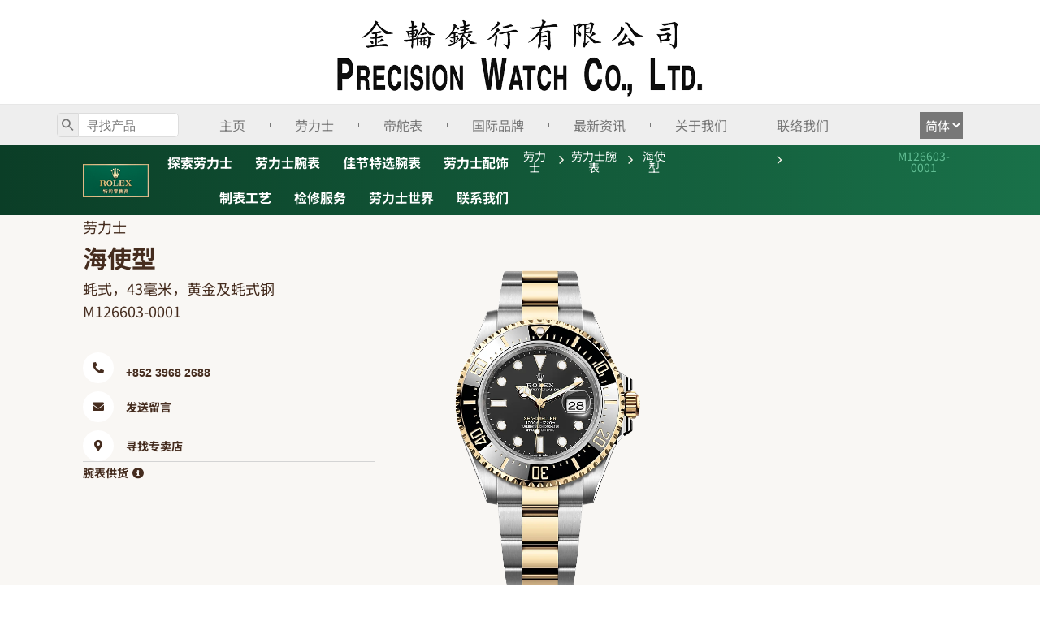

--- FILE ---
content_type: text/html; charset=UTF-8
request_url: https://precisionwatchco.com/zh-hans/watches/rolex/sea-dweller/m126603-0001/
body_size: 137005
content:
<!DOCTYPE html>
<html lang="zh-CN" prefix="og: https://ogp.me/ns#"> <head><meta http-equiv="Content-Type" content="text/html;charset=UTF-8"><script>document.seraph_accel_usbpb=document.createElement;seraph_accel_izrbpb={add:function(b,a=10){void 0===this.a[a]&&(this.a[a]=[]);this.a[a].push(b)},a:{}}</script><script id="seraph-accel-freshParts">(function(b,l,h){function g(){e&&(["9e695be9facc7eac4db6e1e3371f89b9"].forEach(function(a){a='[data-lzl-fr="'+a+'"]';var c=b.querySelectorAll(a+".lzl-fr-ing");a=e.querySelectorAll(a+":not(.lzl-fr-ed)");for(var d=0;d<c.length;d++)d<a.length&&(c[d].innerHTML=a[d].innerHTML,a[d].classList.add("lzl-fr-ed")),c[d].classList.remove("lzl-fr-ing")}),e.querySelectorAll("[data-lzl-fr]:not(.lzl-fr-ed)").length||(b.removeEventListener("seraph_accel_lzlNosLoaded",g,{capture:!0,passive:!0}),e=void 0))}var f=new l.XMLHttpRequest,
k=function(){},e;seraph_accel_izrbpb.add(function(a){if(f)return k=a,!0},5);b.addEventListener("seraph_accel_lzlNosLoaded",g,{capture:!0,passive:!0});f.open("GET","?seraph_accel_gf=%7Btm%7D".replace("%7Btm%7D",""+Date.now()),!0);f.setRequestHeader("Accept","text/html");f.onload=function(){function a(c=!0){c&&b.removeEventListener(h,a);g();f=void 0;c=b.createEvent("Events");c.initEvent("seraph_accel_freshPartsDone",!0,!1);b.dispatchEvent(c);k()}e=b.implementation.createHTMLDocument("");200==this.status&&(e.documentElement.innerHTML=
this.responseText);"loading"!=b.readyState?a(!1):b.addEventListener(h,a,!1)};f.send()})(document,window,"DOMContentLoaded")</script> <meta name="viewport" content="width=device-width, initial-scale=1"> <link rel="profile" href="https://gmpg.org/xfn/11"> <script type="o/js-lzl">
var theplus_ajax_url = "https://precisionwatchco.com/wp-admin/admin-ajax.php";
		var theplus_nonce = "70393524c6";
</script> <link rel="alternate" href="https://precisionwatchco.com/en/watches/rolex/sea-dweller/m126603-0001/" hreflang="en"> <link rel="alternate" href="https://precisionwatchco.com/zh-hant/watches/rolex/sea-dweller/m126603-0001/" hreflang="zh-HK"> <link rel="alternate" href="https://precisionwatchco.com/zh-hans/watches/rolex/sea-dweller/m126603-0001/" hreflang="zh-CN"> <title>劳力士海使型腕表黄金钢（蚝式钢与黄金的组合），M126603-0001</title> <meta name="description" content="在金轮表行探索43毫米的劳力士海使型腕表黄金钢（蚝式钢与黄金的组合）款，本店为特约零售商，获准销售及保养劳力士腕表。"> <meta name="robots" content="follow, index, max-snippet:-1, max-video-preview:-1, max-image-preview:large"> <link rel="canonical" href="https://precisionwatchco.com/zh-hans/watches/rolex/sea-dweller/m126603-0001/"> <meta name="keywords" content="劳力士海使型,海使型,海使型腕表,劳力士 海使型腕表,黄金钢（蚝式钢与黄金的组合）腕表,劳力士黄金钢（蚝式钢与黄金的组合）款,43毫米的劳力士黄金钢（蚝式钢与黄金的组合）款"> <meta property="og:locale" content="zh_CN"> <meta property="og:type" content="product"> <meta property="og:locale:alternate" content="en_US"> <meta property="og:locale:alternate" content="zh_HK"> <meta property="og:title" content="劳力士海使型腕表黄金钢（蚝式钢与黄金的组合），M126603-0001"> <meta property="og:description" content="在金轮表行探索43毫米的劳力士海使型腕表黄金钢（蚝式钢与黄金的组合）款，本店为特约零售商，获准销售及保养劳力士腕表。"> <meta property="og:url" content="https://precisionwatchco.com/zh-hans/watches/rolex/sea-dweller/m126603-0001/"> <meta property="og:site_name" content="Precision Watch"> <meta property="og:updated_time" content="2026-01-01T08:01:36+08:00"> <meta property="og:image" content="https://precisionwatchco.com/wp-content/uploads/rolex/2025/assets/upright/m126603-0001.webp?lm=68054692"> <meta property="og:image:secure_url" content="https://precisionwatchco.com/wp-content/uploads/rolex/2025/assets/upright/m126603-0001.webp?lm=68054692"> <meta property="og:image:width" content="800"> <meta property="og:image:height" content="1180"> <meta property="og:image:alt" content="劳力士海使型"> <meta property="og:image:type" content="image/webp"> <meta property="product:brand" content="海使型"> <meta property="product:price:amount" content="177200"> <meta property="product:price:currency" content="HKD"> <meta name="twitter:card" content="summary_large_image"> <meta name="twitter:title" content="劳力士海使型腕表黄金钢（蚝式钢与黄金的组合），M126603-0001"> <meta name="twitter:description" content="在金轮表行探索43毫米的劳力士海使型腕表黄金钢（蚝式钢与黄金的组合）款，本店为特约零售商，获准销售及保养劳力士腕表。"> <meta name="twitter:image" content="https://precisionwatchco.com/wp-content/uploads/rolex/2025/assets/upright/m126603-0001.webp?lm=68054692"> <meta name="twitter:label1" content="Price"> <meta name="twitter:data1" content="$177,200"> <meta name="twitter:label2" content="Availability"> <meta name="twitter:data2" content="无货"> <script type="application/ld+json" class="rank-math-schema-pro">{"@context":"https://schema.org","@graph":[{"@type":"Place","@id":"https://precisionwatchco.com/#place","geo":{"@type":"GeoCoordinates","latitude":"22.277642","longitude":"114.166342"},"hasMap":"https://www.google.com/maps/search/?api=1&amp;query=22.277642,114.166342","address":{"@type":"PostalAddress","streetAddress":"Level 2, Harvey Nichols, Pacific Place 2,","addressLocality":"88 Queensway Road","addressRegion":"Admiralty","postalCode":"00852","addressCountry":"Hong Kong SAR"}},{"@type":["JewelryStore","Organization"],"@id":"https://precisionwatchco.com/#organization","name":"Precision Watch Co Ltd","url":"https://precisionwatchco.com/","sameAs":["https://www.facebook.com/precisionwatchco/"],"email":"enquiries@precisionwatch.com.hk","address":{"@type":"PostalAddress","streetAddress":"Level 2, Harvey Nichols, Pacific Place 2,","addressLocality":"88 Queensway Road","addressRegion":"Admiralty","postalCode":"00852","addressCountry":"Hong Kong SAR"},"logo":{"@type":"ImageObject","@id":"https://precisionwatchco.com/#logo","url":"https://precisionwatchco.com/wp-content/uploads/2021/10/Precision-logo-2.png","contentUrl":"https://precisionwatchco.com/wp-content/uploads/2021/10/Precision-logo-2.png","caption":"Precision Watch","inLanguage":"zh-CN","width":"800","height":"180"},"priceRange":"$$$","openingHours":["Monday,Tuesday,Wednesday,Thursday,Friday,Saturday,Sunday 11:00-20:00"],"location":{"@id":"https://precisionwatchco.com/#place"},"image":{"@id":"https://precisionwatchco.com/#logo"},"telephone":"+85239682688"},{"@type":"WebSite","@id":"https://precisionwatchco.com/#website","url":"https://precisionwatchco.com/zh-hans/","name":"Precision Watch","publisher":{"@id":"https://precisionwatchco.com/#organization"},"inLanguage":"zh-CN"},{"@type":"ImageObject","@id":"https://precisionwatchco.com/wp-content/uploads/rolex/2025/assets/upright/m126603-0001.webp","url":"https://precisionwatchco.com/wp-content/uploads/rolex/2025/assets/upright/m126603-0001.webp","width":"800","height":"1180","inLanguage":"zh-CN"},{"@type":"BreadcrumbList","@id":"https://precisionwatchco.com/zh-hans/watches/rolex/sea-dweller/m126603-0001/#breadcrumb","itemListElement":[{"@type":"ListItem","position":"1","item":{"@id":"https://precisionwatchco.com/zh-hant/","name":"Home"}},{"@type":"ListItem","position":"2","item":{"@id":"https://precisionwatchco.com/zh-hans/watches-category/rolex/sea-dweller/","name":"\u6d77\u4f7f\u578b"}},{"@type":"ListItem","position":"3","item":{"@id":"https://precisionwatchco.com/zh-hans/watches/rolex/sea-dweller/m126603-0001/","name":"M126603-0001"}}]},{"@type":"ItemPage","@id":"https://precisionwatchco.com/zh-hans/watches/rolex/sea-dweller/m126603-0001/#webpage","url":"https://precisionwatchco.com/zh-hans/watches/rolex/sea-dweller/m126603-0001/","name":"\u52b3\u529b\u58eb\u6d77\u4f7f\u578b\u8155\u8868\u9ec4\u91d1\u94a2\uff08\u869d\u5f0f\u94a2\u4e0e\u9ec4\u91d1\u7684\u7ec4\u5408\uff09\uff0cM126603-0001","datePublished":"2025-04-22T07:39:19+08:00","dateModified":"2026-01-01T08:01:36+08:00","isPartOf":{"@id":"https://precisionwatchco.com/#website"},"primaryImageOfPage":{"@id":"https://precisionwatchco.com/wp-content/uploads/rolex/2025/assets/upright/m126603-0001.webp"},"inLanguage":"zh-CN","breadcrumb":{"@id":"https://precisionwatchco.com/zh-hans/watches/rolex/sea-dweller/m126603-0001/#breadcrumb"}},{"@type":"Product","brand":{"@type":"Brand","name":"\u6d77\u4f7f\u578b"},"name":"\u52b3\u529b\u58eb\u6d77\u4f7f\u578b\u8155\u8868\u9ec4\u91d1\u94a2\uff08\u869d\u5f0f\u94a2\u4e0e\u9ec4\u91d1\u7684\u7ec4\u5408\uff09\uff0cM126603-0001","description":"\u5728\u91d1\u8f6e\u8868\u884c\u63a2\u7d2243\u6beb\u7c73\u7684\u52b3\u529b\u58eb\u6d77\u4f7f\u578b\u8155\u8868\u9ec4\u91d1\u94a2\uff08\u869d\u5f0f\u94a2\u4e0e\u9ec4\u91d1\u7684\u7ec4\u5408\uff09\u6b3e\uff0c\u672c\u5e97\u4e3a\u7279\u7ea6\u96f6\u552e\u5546\uff0c\u83b7\u51c6\u9500\u552e\u53ca\u4fdd\u517b\u52b3\u529b\u58eb\u8155\u8868\u3002","category":"\u52b3\u529b\u58eb\u8155\u8868\u7cfb\u5217 &gt; \u6d77\u4f7f\u578b","mainEntityOfPage":{"@id":"https://precisionwatchco.com/zh-hans/watches/rolex/sea-dweller/m126603-0001/#webpage"},"image":[{"@type":"ImageObject","url":"https://precisionwatchco.com/wp-content/uploads/rolex/2025/assets/upright/m126603-0001.webp","height":"1180","width":"800"},{"@type":"ImageObject","url":"https://precisionwatchco.com/wp-content/uploads/rolex/2025/assets/model_gallery/slide1/m126603-0001.webp","height":"1080","width":"1080"},{"@type":"ImageObject","url":"https://precisionwatchco.com/wp-content/uploads/rolex/2025/assets/model_gallery/slide2/m126603-0001.webp","height":"1080","width":"1080"},{"@type":"ImageObject","url":"https://precisionwatchco.com/wp-content/uploads/rolex/2025/assets/model_gallery/slide3/m126603-0001.webp","height":"1080","width":"1080"},{"@type":"ImageObject","url":"https://precisionwatchco.com/wp-content/uploads/rolex/2025/assets/model_gallery/slide4/m126603-0001.webp","height":"780","width":"780"}],"offers":{"@type":"Offer","price":"177200","priceCurrency":"HKD","priceValidUntil":"2027-12-31","availability":"https://schema.org/OutOfStock","itemCondition":"NewCondition","url":"https://precisionwatchco.com/zh-hans/watches/rolex/sea-dweller/m126603-0001/","seller":{"@type":"Organization","@id":"https://precisionwatchco.com/zh-hans/","name":"Precision Watch","url":"https://precisionwatchco.com/zh-hans/","logo":"https://precisionwatchco.com/wp-content/uploads/2021/10/Precision-logo-2.png"}},"@id":"https://precisionwatchco.com/zh-hans/watches/rolex/sea-dweller/m126603-0001/#richSnippet"}]}</script> <link rel="dns-prefetch" href="//maps.googleapis.com"> <link rel="alternate" type="application/rss+xml" title="金轮表行 » Feed" href="https://precisionwatchco.com/zh-hans/feed/"> <link rel="alternate" type="application/rss+xml" title="金轮表行 » 评论 Feed" href="https://precisionwatchco.com/zh-hans/comments/feed/"> <noscript><style>.lzl{display:none!important;}</style></noscript><style></style><style id="astra-theme-css-css-crit" media="all">@charset "UTF-8";address,blockquote,body,dd,dl,dt,fieldset,figure,h1,h2,h3,h4,h5,h6,hr,html,iframe,legend,li,ol,p,pre,textarea,ul{border:0;font-size:100%;font-style:inherit;font-weight:inherit;margin:0;outline:0;padding:0;vertical-align:baseline}html{-webkit-text-size-adjust:100%;-ms-text-size-adjust:100%}body{margin:0}main,nav{display:block}a{background-color:transparent}a:active{outline:0}a,a:focus,a:hover,a:visited{text-decoration:none}abbr[title]{border-bottom:1px dotted}img{border:0}svg:not(:root){overflow:hidden}figure{margin:0}button,input,optgroup,select,textarea{color:inherit;font:inherit;margin:0}button{overflow:visible}button,select{text-transform:none}button,html input[type=button],input[type=reset],input[type=submit]{-webkit-appearance:button;cursor:pointer}button[disabled],html input[disabled]{cursor:default}button::-moz-focus-inner,input::-moz-focus-inner{border:0;padding:0}input{line-height:normal}input[type=checkbox],input[type=radio]{box-sizing:border-box;padding:0}input[type=search]{-webkit-appearance:textfield;box-sizing:content-box}input[type=search]::-webkit-search-cancel-button,input[type=search]::-webkit-search-decoration{-webkit-appearance:none}textarea{overflow:auto}.ast-container{max-width:100%}.ast-container,.ast-container-fluid{margin-left:auto;margin-right:auto;padding-left:20px;padding-right:20px}h1,h2,h3,h4,h5,h6{clear:both}.entry-content h1,h1{color:#808285;font-size:2em;line-height:1.2}.entry-content h2,h2{color:#808285;font-size:1.7em;line-height:1.3}.entry-content h3,h3{color:#808285;font-size:1.5em;line-height:1.4}.entry-content h4,h4{color:#808285;line-height:1.5;font-size:1.3em}html{box-sizing:border-box}*,:after,:before{box-sizing:inherit}body{color:#808285;background:#fff;font-style:normal}ol,ul{margin:0 0 1.5em 3em}ul{list-style:disc}cite,dfn,em,i{font-style:italic}img{height:auto;max-width:100%}.ast-button,.button,button,input,select,textarea{color:#808285;font-weight:400;font-size:100%;margin:0;vertical-align:baseline}button,input{line-height:normal}.ast-button,.button,button,input[type=button],input[type=reset],input[type=submit]{border:1px solid;border-color:#eaeaea;border-radius:2px;background:#e6e6e6;padding:.6em 1em .4em;color:#fff}.ast-button:focus,.ast-button:hover,.button:focus,.button:hover,button:focus,button:hover,input[type=button]:focus,input[type=button]:hover,input[type=reset]:focus,input[type=reset]:hover,input[type=submit]:focus,input[type=submit]:hover{color:#fff;border-color:#eaeaea}.ast-button:active,.ast-button:focus,.button:active,.button:focus,button:active,button:focus,input[type=button]:active,input[type=button]:focus,input[type=reset]:active,input[type=reset]:focus,input[type=submit]:active,input[type=submit]:focus{border-color:#eaeaea;outline:0}input[type=email],input[type=password],input[type=search],input[type=tel],input[type=text],input[type=url],textarea{color:#666;border:1px solid #ccc;border-radius:2px;-webkit-appearance:none}input[type=email]:focus,input[type=password]:focus,input[type=search]:focus,input[type=tel]:focus,input[type=text]:focus,input[type=url]:focus,textarea:focus{color:#111}textarea{padding-left:3px;width:100%}a{color:#4169e1}a:focus,a:hover{color:#191970}a:focus{outline:thin dotted}a:hover{outline:0}.screen-reader-text{border:0;clip:rect(1px,1px,1px,1px);height:1px;margin:-1px;overflow:hidden;padding:0;position:absolute;width:1px;word-wrap:normal!important}.screen-reader-text:focus{background-color:#f1f1f1;border-radius:2px;box-shadow:0 0 2px 2px rgba(0,0,0,.6);clip:auto!important;color:#21759b;display:block;font-size:12.25px;font-size:.875rem;height:auto;left:5px;line-height:normal;padding:15px 23px 14px;text-decoration:none;top:5px;width:auto;z-index:100000}embed,iframe,object{max-width:100%}::selection{color:#fff;background:#0274be}body{-webkit-font-smoothing:antialiased;-moz-osx-font-smoothing:grayscale}body:not(.logged-in){position:relative}#page{position:relative}a,a:focus{text-decoration:none}.secondary a *,.site-footer a *,.site-header a *,a{transition:all .2s linear}img{vertical-align:middle}p{margin-bottom:1.75em}input,select{line-height:1}.ast-button,.ast-custom-button,body,button,input[type=button],input[type=submit],textarea{line-height:1.85714285714286}body{background-color:#fff}#page{display:block}#ast-desktop-header .main-header-menu .sub-menu .menu-item.menu-item-has-children>.menu-link .icon-arrow svg{position:absolute;right:.6em;top:50%;transform:translate(0,-50%) rotate(270deg)}.ast-icon.icon-arrow svg{height:.6em;width:.6em;position:relative;margin-left:10px}.ast-icon.icon-search svg{height:1em;width:.9em;margin-top:3px;margin-right:2px}.ast-header-break-point .ast-icon.icon-arrow svg{height:.85em;width:.95em;position:relative;margin-left:10px}.ast-icon svg{fill:currentColor}body{overflow-x:hidden}.ahfb-svg-iconset svg{width:17px;height:17px;transition:none}input[type=email],input[type=number],input[type=password],input[type=reset],input[type=search],input[type=tel],input[type=text],input[type=url],select,textarea{color:#666;padding:.75em;height:auto;border-width:1px;border-style:solid;border-color:#eaeaea;border-radius:2px;background:#fafafa;box-shadow:none;box-sizing:border-box;transition:all .2s linear}input[type=email]:focus,input[type=password]:focus,input[type=reset]:focus,input[type=search]:focus,input[type=tel]:focus,input[type=text]:focus,input[type=url]:focus,select:focus,textarea:focus{background-color:#fff;border-color:#eaeaea;box-shadow:none}textarea{width:100%}input[type=search]:focus{outline:thin dotted}</style><link rel="stylesheet/lzl-nc" id="astra-theme-css-css" href="https://precisionwatchco.com/wp-content/cache/seraphinite-accelerator/s/m/d/css/093e14ec578e7182957ced63c2d14d87.8c26.css" media="all"><noscript lzl=""><link rel="stylesheet" href="https://precisionwatchco.com/wp-content/cache/seraphinite-accelerator/s/m/d/css/093e14ec578e7182957ced63c2d14d87.8c26.css" media="all"></noscript> <style id="astra-theme-css-inline-css">html{font-size:93.75%}a,.page-title{color:#212121}a:hover,a:focus{color:var(--ast-global-color-1)}body,button,input,select,textarea,.ast-button,.ast-custom-button{font-family:-apple-system,BlinkMacSystemFont,Segoe UI,Roboto,Oxygen-Sans,Ubuntu,Cantarell,Helvetica Neue,sans-serif;font-weight:inherit;font-size:15px;font-size:1rem}h1,.entry-content h1{font-size:40px;font-size:2.6666666666667rem}h2,.entry-content h2{font-size:30px;font-size:2rem}h3,.entry-content h3{font-size:25px;font-size:1.6666666666667rem}h4,.entry-content h4{font-size:20px;font-size:1.3333333333333rem}::selection{background-color:#a7a5a3;color:#000}body,h1,.entry-title a,.entry-content h1,h2,.entry-content h2,h3,.entry-content h3,h4,.entry-content h4,h5,.entry-content h5,h6,.entry-content h6{color:#212121}input:focus,input[type=text]:focus,input[type=email]:focus,input[type=url]:focus,input[type=password]:focus,input[type=reset]:focus,input[type=search]:focus,textarea:focus{border-color:#212121}input[type=radio]:checked,input[type=reset],input[type=checkbox]:checked,input[type=checkbox]:hover:checked,input[type=checkbox]:focus:checked,input[type=range]::-webkit-slider-thumb{border-color:#212121;background-color:#212121;box-shadow:none}.ast-page-builder-template .site-content>.ast-container{max-width:100%;padding:0}.menu-toggle,button,.ast-button,.ast-custom-button,.button,input#submit,input[type=button],input[type=submit],input[type=reset],form[CLASS*=wp-block-search__].wp-block-search .wp-block-search__inside-wrapper .wp-block-search__button{border-style:solid;border-top-width:0;border-right-width:0;border-left-width:0;border-bottom-width:0;color:#000;border-color:#a7a5a3;background-color:#a7a5a3;border-radius:2px;font-family:inherit;font-weight:inherit;line-height:1}button:focus,.menu-toggle:hover,button:hover,.ast-button:hover,.ast-custom-button:hover .button:hover,.ast-custom-button:hover,input[type=reset]:hover,input[type=reset]:focus,input#submit:hover,input#submit:focus,input[type=button]:hover,input[type=button]:focus,input[type=submit]:hover,input[type=submit]:focus,form[CLASS*=wp-block-search__].wp-block-search .wp-block-search__inside-wrapper .wp-block-search__button:hover,form[CLASS*=wp-block-search__].wp-block-search .wp-block-search__inside-wrapper .wp-block-search__button:focus{color:#fff;background-color:var(--ast-global-color-1);border-color:var(--ast-global-color-1)}@media (min-width:544px){.ast-container{max-width:100%}}@media (max-width:544px){.menu-toggle,button,.ast-button,.button,input#submit,input[type=button],input[type=submit],input[type=reset]{padding-top:12px;padding-right:24px;padding-bottom:12px;padding-left:24px}}@media (max-width:921px){.menu-toggle,button,.ast-button,.button,input#submit,input[type=button],input[type=submit],input[type=reset]{padding-top:14px;padding-right:28px;padding-bottom:14px;padding-left:28px}}@media (max-width:921px){h1,.entry-content h1{font-size:30px}h2,.entry-content h2{font-size:25px}h3,.entry-content h3{font-size:20px}}@media (max-width:544px){h1,.entry-content h1{font-size:30px}h2,.entry-content h2{font-size:25px}h3,.entry-content h3{font-size:20px}}@media (max-width:921px){html{font-size:85.5%}}@media (max-width:544px){html{font-size:85.5%}}@media (min-width:922px){.ast-container{max-width:1240px}}@media (min-width:922px){.site-content .ast-container{display:flex}}@media (max-width:921px){.site-content .ast-container{flex-direction:column}}form.wp-block-search .wp-block-search__button svg{fill:currentColor;width:20px;height:20px}:root{--ast-global-color-0:#212121;--ast-global-color-1:#3a3a3a;--ast-global-color-2:#3a3a3a;--ast-global-color-3:#777;--ast-global-color-4:#f5f5f5;--ast-global-color-5:#fff;--ast-global-color-6:#f2f5f7;--ast-global-color-7:#424242;--ast-global-color-8:#000}h1,.entry-content h1,h2,.entry-content h2,h3,.entry-content h3,h4,.entry-content h4,h5,.entry-content h5,h6,.entry-content h6{color:var(--ast-global-color-2)}.elementor-template-full-width .ast-container{display:block}.ast-header-break-point .main-navigation ul .menu-item .menu-link .icon-arrow:first-of-type svg{top:.2em;margin-top:0;margin-left:0;width:.65em;transform:translate(0,-2px) rotateZ(270deg)}:root{--e-global-color-astglobalcolor0:#212121;--e-global-color-astglobalcolor1:#3a3a3a;--e-global-color-astglobalcolor2:#3a3a3a;--e-global-color-astglobalcolor3:#777;--e-global-color-astglobalcolor4:#f5f5f5;--e-global-color-astglobalcolor5:#fff;--e-global-color-astglobalcolor6:#f2f5f7;--e-global-color-astglobalcolor7:#424242;--e-global-color-astglobalcolor8:#000}</style><link id="astra-theme-css-inline-css-nonCrit" rel="stylesheet/lzl-nc" href="/wp-content/cache/seraphinite-accelerator/s/m/d/css/31b65398c8e6ad556f062f04c76c444f.7b8c.css"><noscript lzl=""><link rel="stylesheet" href="/wp-content/cache/seraphinite-accelerator/s/m/d/css/31b65398c8e6ad556f062f04c76c444f.7b8c.css"></noscript> <style id="rank-math-toc-block-style-inline-css"></style><link id="rank-math-toc-block-style-inline-css-nonCrit" rel="stylesheet/lzl-nc" href="/wp-content/cache/seraphinite-accelerator/s/m/d/css/1fb99fcf160bb0284c34cbba7d02032d.d4.css"><noscript lzl=""><link rel="stylesheet" href="/wp-content/cache/seraphinite-accelerator/s/m/d/css/1fb99fcf160bb0284c34cbba7d02032d.d4.css"></noscript> <link rel="stylesheet/lzl-nc" id="wc-blocks-vendors-style-css" href="https://precisionwatchco.com/wp-content/cache/seraphinite-accelerator/s/m/d/css/959c60daa22547fcfb1fb077ea56f1c8.28bc.css" media="all"><noscript lzl=""><link rel="stylesheet" href="https://precisionwatchco.com/wp-content/cache/seraphinite-accelerator/s/m/d/css/959c60daa22547fcfb1fb077ea56f1c8.28bc.css" media="all"></noscript> <style id="wc-blocks-style-css-crit" media="all">.screen-reader-text{clip:rect(1px,1px,1px,1px);word-wrap:normal!important;border:0;-webkit-clip-path:inset(50%);clip-path:inset(50%);height:1px;margin:-1px;overflow:hidden;overflow-wrap:normal!important;padding:0;position:absolute!important;width:1px}.screen-reader-text:focus{clip:auto!important;background-color:#fff;border-radius:3px;box-shadow:0 0 2px 2px rgba(0,0,0,.6);-webkit-clip-path:none;clip-path:none;color:#2b2d2f;display:block;font-size:.875rem;font-weight:700;height:auto;left:5px;line-height:normal;padding:15px 23px 14px;text-decoration:none;top:5px;width:auto;z-index:100000}.wc-block-components-checkout-return-to-cart-button svg{fill:currentColor;left:0;position:absolute;top:50%;transform:translateY(-50%)}.rtl .wc-block-components-checkout-return-to-cart-button svg{transform:translateY(-50%) scale(-1)}:root{--drawer-width:480px;--neg-drawer-width:calc(var(--drawer-width) * -1)}@-webkit-keyframes fadein{0%{opacity:0}to{opacity:1}}@keyframes fadein{0%{opacity:0}to{opacity:1}}@-webkit-keyframes slidein{0%{transform:translateX(0)}to{transform:translateX(max(-100%,var(--neg-drawer-width)))}}@keyframes slidein{0%{transform:translateX(0)}to{transform:translateX(max(-100%,var(--neg-drawer-width)))}}@-webkit-keyframes rtlslidein{0%{transform:translateX(0)}to{transform:translateX(min(100%,var(--drawer-width)))}}@keyframes rtlslidein{0%{transform:translateX(0)}to{transform:translateX(min(100%,var(--drawer-width)))}}.wc-block-components-drawer__close svg{fill:currentColor;display:block}@-webkit-keyframes spin{0%{transform:rotate(0deg)}to{transform:rotate(1turn)}}@keyframes spin{0%{transform:rotate(0deg)}to{transform:rotate(1turn)}}.wc-block-components-notices .wc-block-components-notices__notice .components-notice__dismiss svg{fill:currentColor;vertical-align:text-top}.wc-block-product-categories__button svg{fill:currentColor;outline:none}.rtl .wc-block-product-categories__button svg{transform:rotate(180deg)}.wc-block-product-search .wc-block-product-search__button svg{fill:currentColor;outline:none}.rtl .wc-block-product-search .wc-block-product-search__button svg{transform:rotate(180deg)}.wc-blocks-components-form-token-field-wrapper:not(.single-selection) .components-form-token-field__input-container .components-button.components-form-token-field__remove-token.has-icon svg{background-color:#e0e0e0;border-radius:25px}@-webkit-keyframes spinner__animation{0%{-webkit-animation-timing-function:cubic-bezier(.5856,.0703,.4143,.9297);animation-timing-function:cubic-bezier(.5856,.0703,.4143,.9297);transform:rotate(0deg)}to{transform:rotate(1turn)}}@keyframes spinner__animation{0%{-webkit-animation-timing-function:cubic-bezier(.5856,.0703,.4143,.9297);animation-timing-function:cubic-bezier(.5856,.0703,.4143,.9297);transform:rotate(0deg)}to{transform:rotate(1turn)}}@-webkit-keyframes loading__animation{to{transform:translateX(100%)}}@keyframes loading__animation{to{transform:translateX(100%)}}</style><link rel="stylesheet/lzl-nc" id="wc-blocks-style-css" href="https://precisionwatchco.com/wp-content/cache/seraphinite-accelerator/s/m/d/css/1d27835f07f4513165aed56b672dfa56.40d43.css" media="all"><noscript lzl=""><link rel="stylesheet" href="https://precisionwatchco.com/wp-content/cache/seraphinite-accelerator/s/m/d/css/1d27835f07f4513165aed56b672dfa56.40d43.css" media="all"></noscript> <style id="cookie-law-info-css-crit" media="all">#cookie-law-info-bar,.wt-cli-cookie-bar{box-sizing:border-box;font-size:10pt;margin:0 auto;padding:10px;position:absolute;text-align:center;width:100%;z-index:99999;box-shadow:rgba(0,0,0,.5) 0px 5px 10px;display:none;left:0}#cookie-law-info-again{font-size:10pt;margin:0;padding:5px 10px;text-align:center;z-index:9999;cursor:pointer;box-shadow:#161616 2px 2px 5px 2px}#cookie-law-info-bar span{vertical-align:middle}.cli-plugin-button,.cli-plugin-button:visited{display:inline-block;padding:8px 16px;color:#fff;text-decoration:none;text-decoration:none;-moz-border-radius:4px;-webkit-border-radius:4px;position:relative;cursor:pointer}.cli-plugin-button:hover{background-color:#111;color:#fff;text-decoration:none}.cli-plugin-button,.cli-plugin-button:visited,.medium.cli-plugin-button,.medium.cli-plugin-button:visited{font-size:13px;font-weight:500;line-height:1}.cli-bar-popup{-moz-background-clip:padding;-webkit-background-clip:padding;background-clip:padding-box;-webkit-border-radius:30px;-moz-border-radius:30px;border-radius:30px;padding:20px}@media only screen and (max-width:768px){.cli-settings-mobile:hover{box-shadow:none!important}.cli-plugin-button{margin:10px}}@media only screen and (max-width:567px){.cli-switch .cli-slider:after{display:none}.cli-tab-header a.cli-nav-link{font-size:12px}.cli-modal .cli-modal-close{right:-10px;top:-15px}}.wt-cli-cookie-bar-container{display:none}.wt-cli-necessary-checkbox{display:none!important}</style><link rel="stylesheet/lzl-nc" id="cookie-law-info-css" href="https://precisionwatchco.com/wp-content/cache/seraphinite-accelerator/s/m/d/css/4d680de55a7942cc194ecaa619c5af60.bb5.css" media="all"><noscript lzl=""><link rel="stylesheet" href="https://precisionwatchco.com/wp-content/cache/seraphinite-accelerator/s/m/d/css/4d680de55a7942cc194ecaa619c5af60.bb5.css" media="all"></noscript> <style id="cookie-law-info-gdpr-css-crit" media="all">.cli-container-fluid{padding-right:15px;padding-left:15px;margin-right:auto;margin-left:auto}.cli-row{display:-ms-flexbox;display:flex;-ms-flex-wrap:wrap;flex-wrap:wrap;margin-right:-15px;margin-left:-15px}.cli-align-items-stretch{-ms-flex-align:stretch!important;align-items:stretch!important}.cli-px-0{padding-left:0;padding-right:0}.cli-btn{cursor:pointer;font-size:14px;display:inline-block;font-weight:400;text-align:center;white-space:nowrap;vertical-align:middle;-webkit-user-select:none;-moz-user-select:none;-ms-user-select:none;user-select:none;border:1px solid transparent;padding:.5rem 1.25rem;line-height:1;border-radius:.25rem;transition:all .15s ease-in-out}.cli-btn:hover{opacity:.8}.cli-btn:focus{outline:0}.cli-modal-backdrop{position:fixed;top:0;right:0;bottom:0;left:0;z-index:1040;background-color:#000;-webkit-transform:scale(0);transform:scale(0);transition:opacity ease-in-out .5s}.cli-modal-backdrop.cli-fade{opacity:0}.cli-modal{position:fixed;top:0;right:0;bottom:0;left:0;z-index:99999;-webkit-transform:scale(0);transform:scale(0);overflow:hidden;outline:0;visibility:hidden}.cli-modal a{text-decoration:none}.cli-modal .cli-modal-dialog{position:relative;width:auto;margin:.5rem;pointer-events:none;font-family:inherit;font-size:1rem;font-weight:400;line-height:1.5;color:#212529;text-align:left;display:-ms-flexbox;display:flex;-ms-flex-align:center;align-items:center;min-height:calc(100% - ( .5rem * 2 ))}@media (min-width:576px){.cli-modal .cli-modal-dialog{max-width:500px;margin:1.75rem auto;min-height:calc(100% - ( 1.75rem * 2 ))}}.cli-modal-content{position:relative;display:-ms-flexbox;display:flex;-ms-flex-direction:column;flex-direction:column;width:100%;pointer-events:auto;background-clip:padding-box;border-radius:.2rem;box-sizing:border-box;outline:0}.cli-modal-footer{position:relative}.cli-modal .cli-modal-close:focus{outline:0}.cli-switch{display:inline-block;position:relative;min-height:1px;padding-left:38px;font-size:14px;width:auto}.cli-switch input[type=checkbox]{display:block;margin:0;width:0;position:absolute!important;left:0!important;opacity:0!important}.cli-switch .cli-slider{background-color:#e3e1e8;height:20px;width:38px;bottom:0;cursor:pointer;left:0;position:absolute;right:0;top:0;transition:.4s}.cli-switch .cli-slider:before{bottom:2px;content:"";height:15px;left:3px;position:absolute;transition:.4s;width:15px}.cli-switch input:checked+.cli-slider{background-color:#28a745}.cli-switch input:checked+.cli-slider:before{transform:translateX(18px)}.cli-switch .cli-slider{border-radius:34px;font-size:0}.cli-switch .cli-slider:before{border-radius:50%}.cli-nav-pills,.cli-tab-content{width:100%;padding:5px 30px 5px 5px;box-sizing:border-box}@media (max-width:767px){.cli-nav-pills,.cli-tab-content{padding:30px 10px}}.cli-tab-content p{color:#343438;font-size:14px;margin-top:0}.cli-wrapper{max-width:100%;float:none;margin:0 auto}.cli-tab-footer .cli-btn{padding:10px 15px;width:auto;text-decoration:none}.cli-tab-footer{width:100%;text-align:right;padding:20px 0}.cli-col-12{width:100%}.cli-tab-header{display:flex;justify-content:space-between}.cli-tab-header a:before{width:10px;height:2px;left:0;top:calc(50% - 1px)}.cli-tab-header a:after{width:2px;height:10px;left:4px;top:calc(50% - 5px);-webkit-transform:none;transform:none}.cli-tab-header a:before{width:7px;height:7px;border-right:1px solid #4a6e78;border-bottom:1px solid #4a6e78;content:" ";transform:rotate(-45deg);-webkit-transition:all .2s ease-in-out;-moz-transition:all .2s ease-in-out;transition:all .2s ease-in-out;margin-right:10px}.cli-tab-header a.cli-nav-link{position:relative;display:flex;align-items:center;font-size:14px;color:#000;text-decoration:none}.cli-tab-header{border-radius:5px;padding:12px 15px;cursor:pointer;transition:background-color .2s ease-out .3s,color .2s ease-out 0s;background-color:#f2f2f2}.cli-modal .cli-modal-close{position:absolute;right:0;top:0;z-index:1;-webkit-appearance:none;width:40px;height:40px;padding:0;padding:10px;border-radius:50%;background:0 0;border:none}.cli-tab-container h4{font-family:inherit;font-size:16px;margin-bottom:15px;margin:10px 0}.cli-tab-container p,.cli-privacy-content-text{font-size:14px;line-height:1.4;margin-top:0;padding:0;color:#000}.cli-tab-content{display:none}.cli-tab-section .cli-tab-content{padding:10px 20px 5px}.cli-tab-section{margin-top:5px}@media (min-width:992px){.cli-modal .cli-modal-dialog{max-width:645px}}.cli-switch .cli-slider:after{content:attr(data-cli-disable);position:absolute;right:50px;font-size:12px;text-align:right;min-width:120px}.cli-switch input:checked+.cli-slider:after{content:attr(data-cli-enable)}a.cli-privacy-readmore{font-size:12px;margin-top:12px;display:inline-block;cursor:pointer;text-decoration:underline}.cli-privacy-overview{padding-bottom:12px}a.cli-privacy-readmore:before{content:attr(data-readmore-text)}.cli-modal-close svg{fill:#000}span.cli-necessary-caption{color:#000;font-size:12px}.cli-tab-container .cli-row{max-height:500px;overflow-y:auto}@keyframes blowUpContent{0%{-webkit-transform:scale(1);transform:scale(1);opacity:1}99.9%{-webkit-transform:scale(2);transform:scale(2);opacity:0}100%{-webkit-transform:scale(0);transform:scale(0)}}@keyframes blowUpContentTwo{0%{-webkit-transform:scale(2);transform:scale(2);opacity:0}100%{-webkit-transform:scale(1);transform:scale(1);opacity:1}}@keyframes blowUpModal{0%{-webkit-transform:scale(0);transform:scale(0)}100%{-webkit-transform:scale(1);transform:scale(1)}}@keyframes blowUpModalTwo{0%{-webkit-transform:scale(1);transform:scale(1);opacity:1}50%{-webkit-transform:scale(.5);transform:scale(.5);opacity:0}100%{-webkit-transform:scale(0);transform:scale(0);opacity:0}}.cli-bar-container{float:none;margin:0 auto;justify-content:space-between;display:flex;align-items:center;flex-wrap:wrap}.cli-style-v2 a{cursor:pointer}.cli-style-v2{font-size:11pt;font-weight:400}.cli-bar-message{width:70%;text-align:left}@media (max-width:985px){.cli-bar-message{width:100%}.cli-bar-container{justify-content:center}}#cookie-law-info-bar a,.wt-cli-category-widget .wt-cli-form-group label{cursor:pointer}.wt-cli-sr-only{display:none}.wt-cli-privacy-accept-btn{margin-left:10px}.cli_settings_button:focus,#cookie-law-info-again:focus,#wt-cli-cookie-banner-title:focus,.cli-plugin-main-link,.cli_action_button,.cli-privacy-readmore,.cli-tab-header a,.cli-switch .cli-slider,.cli-tab-content .cli-tab-pane:focus{outline:0}.cli-plugin-button:focus{outline:0;opacity:.7}.wt-cli-privacy-overview-actions{padding-bottom:0}.wt-cli-cookie-description{font-size:14px;line-height:1.4;margin-top:0;padding:0;color:#000}</style><link rel="stylesheet/lzl-nc" id="cookie-law-info-gdpr-css" href="https://precisionwatchco.com/wp-content/cache/seraphinite-accelerator/s/m/d/css/d86574c846fc1e3a8ad7f96351bd0926.2ba7.css" media="all"><noscript lzl=""><link rel="stylesheet" href="https://precisionwatchco.com/wp-content/cache/seraphinite-accelerator/s/m/d/css/d86574c846fc1e3a8ad7f96351bd0926.2ba7.css" media="all"></noscript> <style id="cookie-law-info-gdpr-inline-css">.cli-modal-content,.cli-tab-content{background-color:#fff}.cli-privacy-content-text,.cli-modal .cli-modal-dialog,.cli-tab-container p,a.cli-privacy-readmore{color:#000}.cli-tab-header{background-color:#f2f2f2}.cli-tab-header,.cli-tab-header a.cli-nav-link,span.cli-necessary-caption,.cli-switch .cli-slider:after{color:#000}.cli-switch .cli-slider:before{background-color:#fff}.cli-switch input:checked+.cli-slider:before{background-color:#fff}.cli-switch .cli-slider{background-color:#e3e1e8}.cli-switch input:checked+.cli-slider{background-color:#28a745}.cli-modal-close svg{fill:#000}.cli-tab-footer .wt-cli-privacy-accept-btn{background-color:#00acad;color:#fff}.cli-tab-header a:before{border-right:1px solid #000;border-bottom:1px solid #000}</style><link id="cookie-law-info-gdpr-inline-css-nonCrit" rel="stylesheet/lzl-nc" href="/wp-content/cache/seraphinite-accelerator/s/m/d/css/55109e8f0c4b5a8b0f0b7497b169fe75.53.css"><noscript lzl=""><link rel="stylesheet" href="/wp-content/cache/seraphinite-accelerator/s/m/d/css/55109e8f0c4b5a8b0f0b7497b169fe75.53.css"></noscript> <link rel="stylesheet/lzl-nc" id="wcpf-plugin-style-css" href="https://precisionwatchco.com/wp-content/cache/seraphinite-accelerator/s/m/d/css/a8f0862e555b7aa1f7d5fb401e9a5079.5687.css" media="all"><noscript lzl=""><link rel="stylesheet" href="https://precisionwatchco.com/wp-content/cache/seraphinite-accelerator/s/m/d/css/a8f0862e555b7aa1f7d5fb401e9a5079.5687.css" media="all"></noscript> <style id="photoswipe-css-crit" media="all">button.pswp__button{box-shadow:none!important;background-image:url("[data-uri]")!important}button.pswp__button,button.pswp__button--arrow--left::before,button.pswp__button--arrow--right::before,button.pswp__button:hover{background-color:transparent!important}button.pswp__button--arrow--left,button.pswp__button--arrow--left:hover,button.pswp__button--arrow--right,button.pswp__button--arrow--right:hover{background-image:none!important}button.pswp__button--close:hover{background-position:0 -44px}button.pswp__button--zoom:hover{background-position:-88px 0}.pswp{display:none;position:absolute;width:100%;height:100%;left:0;top:0;overflow:hidden;-ms-touch-action:none;touch-action:none;z-index:1500;-webkit-text-size-adjust:100%;-webkit-backface-visibility:hidden;outline:0}.pswp *{-webkit-box-sizing:border-box;box-sizing:border-box}.pswp__bg{position:absolute;left:0;top:0;width:100%;height:100%;background:#000;opacity:0;-webkit-transform:translateZ(0);transform:translateZ(0);-webkit-backface-visibility:hidden;will-change:opacity}.pswp__scroll-wrap{position:absolute;left:0;top:0;width:100%;height:100%;overflow:hidden}.pswp__container,.pswp__zoom-wrap{-ms-touch-action:none;touch-action:none;position:absolute;left:0;right:0;top:0;bottom:0}.pswp__container,.pswp__img{-webkit-user-select:none;-moz-user-select:none;-ms-user-select:none;user-select:none;-webkit-tap-highlight-color:transparent;-webkit-touch-callout:none}.pswp__bg{will-change:opacity;-webkit-transition:opacity 333ms cubic-bezier(.4,0,.22,1);transition:opacity 333ms cubic-bezier(.4,0,.22,1)}.pswp__container,.pswp__zoom-wrap{-webkit-backface-visibility:hidden}.pswp__item{position:absolute;left:0;right:0;top:0;bottom:0;overflow:hidden}</style><link rel="stylesheet/lzl-nc" id="photoswipe-css" href="https://precisionwatchco.com/wp-content/cache/seraphinite-accelerator/s/m/d/css/2938cab4fb9fc7b1166d9ef10a8c645f.5cd.css" media="all"><noscript lzl=""><link rel="stylesheet" href="https://precisionwatchco.com/wp-content/cache/seraphinite-accelerator/s/m/d/css/2938cab4fb9fc7b1166d9ef10a8c645f.5cd.css" media="all"></noscript> <style id="photoswipe-default-skin-css-crit" media="all">.pswp__button{width:44px;height:44px;position:relative;background:0 0;cursor:pointer;overflow:visible;-webkit-appearance:none;display:block;border:0;padding:0;margin:0;float:right;opacity:.75;-webkit-transition:opacity .2s;transition:opacity .2s;-webkit-box-shadow:none;box-shadow:none}.pswp__button:focus,.pswp__button:hover{opacity:1}.pswp__button:active{outline:0;opacity:.9}.pswp__button::-moz-focus-inner{padding:0;border:0}.pswp__button,.pswp__button--arrow--left:before,.pswp__button--arrow--right:before{background:url("[data-uri]") 0 0 no-repeat;background-size:264px 88px;width:44px;height:44px}.pswp__button--close{background-position:0 -44px}.pswp__button--share{background-position:-44px -44px}.pswp__button--fs{display:none}.pswp__button--zoom{display:none;background-position:-88px 0}.pswp__button--arrow--left,.pswp__button--arrow--right{background:0 0;top:50%;margin-top:-50px;width:70px;height:100px;position:absolute}.pswp__button--arrow--left{left:0}.pswp__button--arrow--right{right:0}.pswp__button--arrow--left:before,.pswp__button--arrow--right:before{content:"";top:35px;background-color:rgba(0,0,0,.3);height:30px;width:32px;position:absolute}.pswp__button--arrow--left:before{left:6px;background-position:-138px -44px}.pswp__button--arrow--right:before{right:6px;background-position:-94px -44px}.pswp__counter,.pswp__share-modal{-webkit-user-select:none;-moz-user-select:none;-ms-user-select:none;user-select:none}.pswp__share-modal{display:block;background:rgba(0,0,0,.5);width:100%;height:100%;top:0;left:0;padding:10px;position:absolute;z-index:1600;opacity:0;-webkit-transition:opacity .25s ease-out;transition:opacity .25s ease-out;-webkit-backface-visibility:hidden;will-change:opacity}.pswp__share-modal--hidden{display:none}.pswp__share-tooltip{z-index:1620;position:absolute;background:#fff;top:56px;border-radius:2px;display:block;width:auto;right:44px;-webkit-box-shadow:0 2px 5px rgba(0,0,0,.25);box-shadow:0 2px 5px rgba(0,0,0,.25);-webkit-transform:translateY(6px);-ms-transform:translateY(6px);transform:translateY(6px);-webkit-transition:-webkit-transform .25s;transition:transform .25s;-webkit-backface-visibility:hidden;will-change:transform}.pswp__counter{position:absolute;left:0;top:0;height:44px;font-size:13px;line-height:44px;color:#fff;opacity:.75;padding:0 10px}.pswp__caption{position:absolute;left:0;bottom:0;width:100%;min-height:44px}.pswp__caption__center{text-align:left;max-width:420px;margin:0 auto;font-size:13px;padding:10px;line-height:20px;color:#ccc}.pswp__preloader{width:44px;height:44px;position:absolute;top:0;left:50%;margin-left:-22px;opacity:0;-webkit-transition:opacity .25s ease-out;transition:opacity .25s ease-out;will-change:opacity;direction:ltr}.pswp__preloader__icn{width:20px;height:20px;margin:12px}@media screen and (max-width:1024px){.pswp__preloader{position:relative;left:auto;top:auto;margin:0;float:right}}@-webkit-keyframes clockwise{0%{-webkit-transform:rotate(0);transform:rotate(0)}100%{-webkit-transform:rotate(360deg);transform:rotate(360deg)}}@keyframes clockwise{0%{-webkit-transform:rotate(0);transform:rotate(0)}100%{-webkit-transform:rotate(360deg);transform:rotate(360deg)}}@-webkit-keyframes donut-rotate{0%{-webkit-transform:rotate(0);transform:rotate(0)}50%{-webkit-transform:rotate(-140deg);transform:rotate(-140deg)}100%{-webkit-transform:rotate(0);transform:rotate(0)}}@keyframes donut-rotate{0%{-webkit-transform:rotate(0);transform:rotate(0)}50%{-webkit-transform:rotate(-140deg);transform:rotate(-140deg)}100%{-webkit-transform:rotate(0);transform:rotate(0)}}.pswp__ui{-webkit-font-smoothing:auto;visibility:visible;opacity:1;z-index:1550}.pswp__top-bar{position:absolute;left:0;top:0;height:44px;width:100%}.pswp--has_mouse .pswp__button--arrow--left,.pswp--has_mouse .pswp__button--arrow--right,.pswp__caption,.pswp__top-bar{-webkit-backface-visibility:hidden;will-change:opacity;-webkit-transition:opacity 333ms cubic-bezier(.4,0,.22,1);transition:opacity 333ms cubic-bezier(.4,0,.22,1)}.pswp__caption,.pswp__top-bar{background-color:rgba(0,0,0,.5)}.pswp__ui--hidden .pswp__button--arrow--left,.pswp__ui--hidden .pswp__button--arrow--right,.pswp__ui--hidden .pswp__caption,.pswp__ui--hidden .pswp__top-bar{opacity:.001}</style><link rel="stylesheet/lzl-nc" id="photoswipe-default-skin-css" href="https://precisionwatchco.com/wp-content/cache/seraphinite-accelerator/s/m/d/css/ffc83b7fb4e436e7f50ddd8e75cd7022.15b7.css" media="all"><noscript lzl=""><link rel="stylesheet" href="https://precisionwatchco.com/wp-content/cache/seraphinite-accelerator/s/m/d/css/ffc83b7fb4e436e7f50ddd8e75cd7022.15b7.css" media="all"></noscript> <style id="woocommerce-layout-css-crit" media="all">.woocommerce img,.woocommerce-page img{height:auto;max-width:100%}</style><link rel="stylesheet/lzl-nc" id="woocommerce-layout-css" href="https://precisionwatchco.com/wp-content/cache/seraphinite-accelerator/s/m/d/css/f949663d4525876a90b2aece7603496a.3ba2.css" media="all"><noscript lzl=""><link rel="stylesheet" href="https://precisionwatchco.com/wp-content/cache/seraphinite-accelerator/s/m/d/css/f949663d4525876a90b2aece7603496a.3ba2.css" media="all"></noscript> <link rel="stylesheet/lzl-nc" id="woocommerce-smallscreen-css" href="https://precisionwatchco.com/wp-content/cache/seraphinite-accelerator/s/m/d/css/cccdc45236470fe79e22941dc708b36e.1660.css" media="only screen and (max-width: 921px)"><noscript lzl=""><link rel="stylesheet" href="https://precisionwatchco.com/wp-content/cache/seraphinite-accelerator/s/m/d/css/cccdc45236470fe79e22941dc708b36e.1660.css" media="only screen and (max-width: 921px)"></noscript> <style id="woocommerce-general-css-crit" media="all">@charset "UTF-8";@keyframes spin{100%{transform:rotate(360deg)}}.screen-reader-text{border:0;clip:rect(1px,1px,1px,1px);clip-path:inset(50%);height:1px;margin:-1px;overflow:hidden;padding:0;position:absolute;width:1px;word-wrap:normal!important}.woocommerce h2{margin-bottom:.7em}.woocommerce div.product{margin-bottom:0;position:relative}.woocommerce #reviews #comments ol.commentlist li .comment-text meta,.woocommerce #reviews #comments ol.commentlist li .comment-text p.meta{order:1;width:100%;font-size:1em;margin-bottom:.2em}.pswp{z-index:999999}.woocommerce .pswp__caption__center,.woocommerce-page .pswp__caption__center{text-align:center}.woocommerce .pswp__bg,.woocommerce-page .pswp__bg{opacity:.7!important}.woocommerce form .form-row textarea,.woocommerce input[type=email],.woocommerce input[type=number],.woocommerce input[type=password],.woocommerce input[type=reset],.woocommerce input[type=search],.woocommerce input[type=tel],.woocommerce input[type=text],.woocommerce input[type=url],.woocommerce textarea,.woocommerce-page form .form-row textarea,.woocommerce-page input[type=email],.woocommerce-page input[type=number],.woocommerce-page input[type=password],.woocommerce-page input[type=reset],.woocommerce-page input[type=search],.woocommerce-page input[type=tel],.woocommerce-page input[type=text],.woocommerce-page input[type=url],.woocommerce-page textarea{border-color:#ddd;background:#fff;box-shadow:none;border-radius:0}.woocommerce form .form-row textarea:focus,.woocommerce input[type=email]:focus,.woocommerce input[type=number]:focus,.woocommerce input[type=password]:focus,.woocommerce input[type=reset]:focus,.woocommerce input[type=search]:focus,.woocommerce input[type=tel]:focus,.woocommerce input[type=text]:focus,.woocommerce input[type=url]:focus,.woocommerce textarea:focus,.woocommerce-page form .form-row textarea:focus,.woocommerce-page input[type=email]:focus,.woocommerce-page input[type=number]:focus,.woocommerce-page input[type=password]:focus,.woocommerce-page input[type=reset]:focus,.woocommerce-page input[type=search]:focus,.woocommerce-page input[type=tel]:focus,.woocommerce-page input[type=text]:focus,.woocommerce-page input[type=url]:focus,.woocommerce-page textarea:focus{box-shadow:none;border-color:#ddd}.woocommerce .select2-container .select2-selection--single,.woocommerce select,.woocommerce-page .select2-container .select2-selection--single,.woocommerce-page select{padding:.75em;border:1px solid #ddd;border-radius:0;box-shadow:none}.woocommerce .select2-container .select2-selection--single:focus,.woocommerce select:focus,.woocommerce-page .select2-container .select2-selection--single:focus,.woocommerce-page select:focus{outline:0}button.pswp__button{box-shadow:none!important;background-image:url("[data-uri]")!important}button.pswp__button,button.pswp__button--arrow--left::before,button.pswp__button--arrow--right::before,button.pswp__button:hover{background-color:transparent!important}button.pswp__button--arrow--left,button.pswp__button--arrow--left:hover,button.pswp__button--arrow--right,button.pswp__button--arrow--right:hover{background-image:none!important}button.pswp__button--close:hover{background-position:0 -44px}button.pswp__button--zoom:hover{background-position:-88px 0}.woocommerce h2,.woocommerce-account h2{font-size:1.625rem}</style><link rel="stylesheet/lzl-nc" id="woocommerce-general-css" href="https://precisionwatchco.com/wp-content/cache/seraphinite-accelerator/s/m/d/css/965960352409e58f54687961a213f45c.1cb58.css" media="all"><noscript lzl=""><link rel="stylesheet" href="https://precisionwatchco.com/wp-content/cache/seraphinite-accelerator/s/m/d/css/965960352409e58f54687961a213f45c.1cb58.css" media="all"></noscript> <style id="woocommerce-general-inline-css"></style><link id="woocommerce-general-inline-css-nonCrit" rel="stylesheet/lzl-nc" href="/wp-content/cache/seraphinite-accelerator/s/m/d/css/7caef5066298501c8ed66454c7284433.3969.css"><noscript lzl=""><link rel="stylesheet" href="/wp-content/cache/seraphinite-accelerator/s/m/d/css/7caef5066298501c8ed66454c7284433.3969.css"></noscript> <style id="woocommerce-inline-inline-css"></style><link id="woocommerce-inline-inline-css-nonCrit" rel="stylesheet/lzl-nc" href="/wp-content/cache/seraphinite-accelerator/s/m/d/css/5db95e3c7eb4b3a48f4823ff4485b59e.39.css"><noscript lzl=""><link rel="stylesheet" href="/wp-content/cache/seraphinite-accelerator/s/m/d/css/5db95e3c7eb4b3a48f4823ff4485b59e.39.css"></noscript> <style id="aws-style-css-crit" media="all">@-webkit-keyframes load8{0%{-webkit-transform:rotate(0deg);transform:rotate(0deg)}to{-webkit-transform:rotate(360deg);transform:rotate(360deg)}}@keyframes load8{0%{-webkit-transform:rotate(0deg);transform:rotate(0deg)}to{-webkit-transform:rotate(360deg);transform:rotate(360deg)}}.aws-container .aws-search-form{position:relative;width:100%;float:none!important;display:-webkit-box!important;display:-moz-box!important;display:-ms-flexbox!important;display:-webkit-flex!important;display:flex!important;align-items:stretch;height:44px}.aws-container .aws-search-form *,.aws-search-result{-moz-box-sizing:border-box;-webkit-box-sizing:border-box;box-sizing:border-box;-moz-hyphens:manual;-webkit-hyphens:manual;hyphens:manual;border-radius:0!important}.aws-container .aws-search-form .aws-loader,.aws-container .aws-search-form .aws-loader:after{border-radius:50%!important;width:20px;height:20px}.aws-container .aws-search-form .aws-wrapper{flex-grow:1;position:relative;vertical-align:top;padding:0;width:100%;overflow:hidden}.aws-container .aws-search-form .aws-loader{position:absolute;display:none;right:10px;top:50%;z-index:999;margin:-10px 0 0;font-size:10px;text-indent:-9999em;border-top:3px solid #ededed;border-right:3px solid #ededed;border-bottom:3px solid #ededed;border-left:3px solid #555}.aws-container .aws-search-label{position:absolute!important;left:-10000px;top:auto;width:1px;height:1px;overflow:hidden;clip:rect(1px,1px,1px,1px)}.aws-container .aws-search-field{width:100%;max-width:100%;color:#313131;padding:6px;line-height:30px;display:block;font-size:12px;position:relative;z-index:2;-webkit-appearance:none;height:100%;margin:0!important;border:1px solid #d8d8d8;outline:0}@media screen and (-webkit-min-device-pixel-ratio:0) and (max-width:1024px){.aws-container .aws-search-field{font-size:16px}}.aws-container .aws-search-field::-ms-clear{display:none;width:0;height:0}.aws-container .aws-search-field::-ms-reveal{display:none;width:0;height:0}.aws-container .aws-search-field::-webkit-search-cancel-button,.aws-container .aws-search-field::-webkit-search-decoration,.aws-container .aws-search-field::-webkit-search-results-button,.aws-container .aws-search-field::-webkit-search-results-decoration{display:none}.aws-container .aws-search-field:focus{background-color:#fff}.aws-container .aws-search-field:focus::-webkit-input-placeholder{color:transparent}.aws-container .aws-search-field:focus:-moz-placeholder{color:transparent}.aws-container .aws-search-field:focus::-moz-placeholder{color:transparent}.aws-container .aws-search-field:focus:-ms-input-placeholder{color:transparent}.aws-container .aws-search-form .aws-search-clear{display:none!important;position:absolute;top:0;right:0;z-index:2;cursor:pointer;color:#757575;height:100%;width:38px;padding:0 0 0 10px;text-align:left}.aws-container .aws-search-form .aws-search-clear span{position:relative;display:block;font-size:24px;line-height:24px;top:50%;margin-top:-12px}.aws-container .aws-search-form .aws-search-btn{padding:0;line-height:10px;width:42px}.aws-container .aws-search-form .aws-search-btn_icon{display:inline-block;fill:currentColor;height:24px;line-height:24px;position:relative;width:42px;color:#555}.aws-container .aws-search-form .aws-search-btn svg{display:block;height:100%;width:100%}.aws-container .aws-search-form .aws-form-btn{display:-webkit-box;display:-moz-box;display:-ms-flexbox;display:-webkit-flex;display:flex;justify-content:center;flex-direction:column;text-align:center;background:#ededed;border:1px solid #d8d8d8;margin:0 0 0 -1px;cursor:pointer;position:relative;white-space:nowrap;-moz-user-select:none;-ms-user-select:none;user-select:none;-webkit-transition:background-color 100ms ease-in-out;-moz-transition:background-color 100ms ease-in-out;-o-transition:background-color 100ms ease-in-out;transition:background-color 100ms ease-in-out}.aws-container .aws-search-form .aws-form-btn:hover{background:#dcdcdc}.aws-container .aws-search-form .aws-form-btn:active{background:#d8d8d8}.aws-container[data-buttons-order="3"] .aws-search-form .aws-wrapper{-webkit-order:2;order:2}.aws-container[data-buttons-order="3"] .aws-search-form .aws-search-btn{margin:0 -1px 0 0}.aws-search-result .aws_result_featured svg{width:13px;height:13px;fill:#fa0;vertical-align:bottom}</style><link rel="stylesheet/lzl-nc" id="aws-style-css" href="https://precisionwatchco.com/wp-content/cache/seraphinite-accelerator/s/m/d/css/3f32b77e9dbef5e96545264a8c09e4d0.17db.css" media="all"><noscript lzl=""><link rel="stylesheet" href="https://precisionwatchco.com/wp-content/cache/seraphinite-accelerator/s/m/d/css/3f32b77e9dbef5e96545264a8c09e4d0.17db.css" media="all"></noscript> <link rel="stylesheet/lzl-nc" id="plus-icons-mind-css-css" href="//precisionwatchco.com/wp-content/cache/seraphinite-accelerator/s/m/d/css/24014dc563d60dc11cb689b2d84f5d28.1583b.css" media="all"><noscript lzl=""><link rel="stylesheet" href="//precisionwatchco.com/wp-content/cache/seraphinite-accelerator/s/m/d/css/24014dc563d60dc11cb689b2d84f5d28.1583b.css" media="all"></noscript> <style id="plus-pre-loader-css-css-crit" media="all">@-webkit-keyframes tp-ball-grid-pulse{0%{-webkit-transform:scale(1);transform:scale(1)}50%{-webkit-transform:scale(.5);transform:scale(.5);opacity:.7}100%{-webkit-transform:scale(1);transform:scale(1);opacity:1}}@keyframes tp-ball-grid-pulse{0%{-webkit-transform:scale(1);transform:scale(1)}50%{-webkit-transform:scale(.5);transform:scale(.5);opacity:.7}100%{-webkit-transform:scale(1);transform:scale(1);opacity:1}}@-webkit-keyframes tp-ball-triangle-path-1{33%{-webkit-transform:translate(25px,-50px);transform:translate(25px,-50px)}66%{-webkit-transform:translate(50px,0);transform:translate(50px,0)}100%{-webkit-transform:translate(0,0);transform:translate(0,0)}}@keyframes tp-ball-triangle-path-1{33%{-webkit-transform:translate(25px,-50px);transform:translate(25px,-50px)}66%{-webkit-transform:translate(50px,0);transform:translate(50px,0)}100%{-webkit-transform:translate(0,0);transform:translate(0,0)}}@-webkit-keyframes tp-ball-triangle-path-2{33%{-webkit-transform:translate(25px,50px);transform:translate(25px,50px)}66%{-webkit-transform:translate(-25px,50px);transform:translate(-25px,50px)}100%{-webkit-transform:translate(0,0);transform:translate(0,0)}}@keyframes tp-ball-triangle-path-2{33%{-webkit-transform:translate(25px,50px);transform:translate(25px,50px)}66%{-webkit-transform:translate(-25px,50px);transform:translate(-25px,50px)}100%{-webkit-transform:translate(0,0);transform:translate(0,0)}}@-webkit-keyframes tp-ball-triangle-path-3{33%{-webkit-transform:translate(-50px,0);transform:translate(-50px,0)}66%{-webkit-transform:translate(-25px,-50px);transform:translate(-25px,-50px)}100%{-webkit-transform:translate(0,0);transform:translate(0,0)}}@keyframes tp-ball-triangle-path-3{33%{-webkit-transform:translate(-50px,0);transform:translate(-50px,0)}66%{-webkit-transform:translate(-25px,-50px);transform:translate(-25px,-50px)}100%{-webkit-transform:translate(0,0);transform:translate(0,0)}}@-webkit-keyframes tp-ball-scale-ripple-multiple{0%{-webkit-transform:scale(.1);transform:scale(.1);opacity:1}70%{-webkit-transform:scale(1);transform:scale(1);opacity:.7}100%{opacity:0}}@keyframes tp-ball-scale-ripple-multiple{0%{-webkit-transform:scale(.1);transform:scale(.1);opacity:1}70%{-webkit-transform:scale(1);transform:scale(1);opacity:.7}100%{opacity:0}}@-webkit-keyframes tp-triangle-skew-spin{25%{-webkit-transform:perspective(100px) rotateX(180deg) rotateY(0);transform:perspective(100px) rotateX(180deg) rotateY(0)}50%{-webkit-transform:perspective(100px) rotateX(180deg) rotateY(180deg);transform:perspective(100px) rotateX(180deg) rotateY(180deg)}75%{-webkit-transform:perspective(100px) rotateX(0) rotateY(180deg);transform:perspective(100px) rotateX(0) rotateY(180deg)}100%{-webkit-transform:perspective(100px) rotateX(0) rotateY(0);transform:perspective(100px) rotateX(0) rotateY(0)}}@keyframes tp-triangle-skew-spin{25%{-webkit-transform:perspective(100px) rotateX(180deg) rotateY(0);transform:perspective(100px) rotateX(180deg) rotateY(0)}50%{-webkit-transform:perspective(100px) rotateX(180deg) rotateY(180deg);transform:perspective(100px) rotateX(180deg) rotateY(180deg)}75%{-webkit-transform:perspective(100px) rotateX(0) rotateY(180deg);transform:perspective(100px) rotateX(0) rotateY(180deg)}100%{-webkit-transform:perspective(100px) rotateX(0) rotateY(0);transform:perspective(100px) rotateX(0) rotateY(0)}}@keyframes tp-rounded-triangle-spin{0%{top:0;transform:rotate(0deg)}50%{top:-4em;transform:rotate(-180deg)}100%{top:0;transform:rotate(-360deg)}}@-webkit-keyframes tp_preloader_1{0%{height:5px;-webkit-transform:translateY(0);background:#000}25%{height:30px;-webkit-transform:translateY(15px);background:#ff214f}50%{height:5px;-webkit-transform:translateY(0);background:#000}100%{height:5px;-webkit-transform:translateY(0);background:#000}}@-moz-keyframes tp_preloader_1{0%{height:5px;-moz-transform:translateY(0);background:#000}25%{height:30px;-moz-transform:translateY(15px);background:#ff214f}50%{height:5px;-moz-transform:translateY(0);background:#000}100%{height:5px;-moz-transform:translateY(0);background:#000}}@-ms-keyframes tp_preloader_1{0%{height:5px;-ms-transform:translateY(0);background:#000}25%{height:30px;-ms-transform:translateY(15px);background:#ff214f}50%{height:5px;-ms-transform:translateY(0);background:#000}100%{height:5px;-ms-transform:translateY(0);background:#000}}@keyframes tp_preloader_1{0%{height:5px;transform:translateY(0);background:#000}25%{height:30px;transform:translateY(15px);background:#ff214f}50%{height:5px;transform:translateY(0);background:#000}100%{height:5px;transform:translateY(0);background:#000}}@-webkit-keyframes tp_typing_loader{0%{background-color:rgba(255,255,255,1);box-shadow:12px 0 0 0 rgba(255,255,255,.2),24px 0 0 0 rgba(255,255,255,.2)}25%{background-color:rgba(255,255,255,.4);box-shadow:12px 0 0 0 rgba(255,255,255,2),24px 0 0 0 rgba(255,255,255,.2)}75%{background-color:rgba(255,255,255,.4);box-shadow:12px 0 0 0 rgba(255,255,255,.2),24px 0 0 0 rgba(255,255,255,1)}}@-moz-keyframes tp_typing_loader{0%{background-color:rgba(255,255,255,1);box-shadow:12px 0 0 0 rgba(255,255,255,.2),24px 0 0 0 rgba(255,255,255,.2)}25%{background-color:rgba(255,255,255,.4);box-shadow:12px 0 0 0 rgba(255,255,255,2),24px 0 0 0 rgba(255,255,255,.2)}75%{background-color:rgba(255,255,255,.4);box-shadow:12px 0 0 0 rgba(255,255,255,.2),24px 0 0 0 rgba(255,255,255,1)}}@keyframes tp_typing_loader{0%{background-color:rgba(255,255,255,1);box-shadow:12px 0 0 0 rgba(255,255,255,.2),24px 0 0 0 rgba(255,255,255,.2)}25%{background-color:rgba(255,255,255,.4);box-shadow:12px 0 0 0 rgba(255,255,255,2),24px 0 0 0 rgba(255,255,255,.2)}75%{background-color:rgba(255,255,255,.4);box-shadow:12px 0 0 0 rgba(255,255,255,.2),24px 0 0 0 rgba(255,255,255,1)}}@-webkit-keyframes tp_preloader_rotation{0%{-webkit-transform:rotate(0deg)}100%{-webkit-transform:rotate(360deg)}}@-moz-keyframes tp_preloader_rotation{0%{-moz-transform:rotate(0deg)}100%{-moz-transform:rotate(360deg)}}@keyframes tp_preloader_rotation{0%{transform:rotate(0deg)}100%{transform:rotate(360deg)}}@keyframes tp-leftBall{0%{transform:rotate(0deg) translateY(0)}50%{transform:rotate(0deg) translateY(0)}100%{transform:rotate(50deg) translateY(-20px)}}@keyframes tp-rightBall{0%{transform:rotate(-50deg) translateY(-20px)}50%{transform:rotate(0deg) translateY(0)}100%{transform:rotate(0deg) translateY(0) translateX(0)}}@keyframes tp-leftShadowN{0%{transform:translateX(0)}50%{transform:translateX(0)}100%{transform:translateX(-25px)}}@keyframes tp-rightShadowN{0%{transform:translateX(25px)}50%{transform:translateY(0)}100%{transform:translateY(0)}}@-webkit-keyframes tp-animBefore{0%{-webkit-transform:scale(1) translateY(-200%);z-index:1}25%{-webkit-transform:scale(1.3) translateY(0);z-index:1}50%{-webkit-transform:scale(1) translateY(200%);z-index:-1}75%{-webkit-transform:scale(.7) translateY(0);z-index:-1}100%{-webkit-transform:scale(1) translateY(-200%);z-index:-1}}@keyframes tp-animBefore{0%{transform:scale(1) translateY(-200%);z-index:1}25%{transform:scale(1.3) translateY(0);z-index:1}50%{transform:scale(1) translateY(200%);z-index:-1}75%{transform:scale(.7) translateY(0);z-index:-1}100%{transform:scale(1) translateY(-200%);z-index:-1}}@-webkit-keyframes tp-animAfter{0%{-webkit-transform:scale(1) translateY(200%);z-index:-1}25%{-webkit-transform:scale(.7) translateY(0);z-index:-1}50%{-webkit-transform:scale(1) translateY(-200%);z-index:1}75%{-webkit-transform:scale(1.3) translateY(0);z-index:1}100%{-webkit-transform:scale(1) translateY(200%);z-index:1}}@keyframes tp-animAfter{0%{transform:scale(1) translateY(200%);z-index:-1}25%{transform:scale(.7) translateY(0);z-index:-1}50%{transform:scale(1) translateY(-200%);z-index:1}75%{transform:scale(1.3) translateY(0);z-index:1}100%{transform:scale(1) translateY(200%);z-index:1}}@keyframes tp-animateDot1{0%{transform:rotate(0deg) translateX(-12px)}25%{transform:rotate(180deg) translateX(-12px)}75%{transform:rotate(180deg) translateX(-12px)}100%{transform:rotate(360deg) translateX(-12px)}}@keyframes tp-animateDot2{0%{transform:rotate(0deg) translateX(-12px)}25%{transform:rotate(-180deg) translateX(-12px)}75%{transform:rotate(-180deg) translateX(-12px)}100%{transform:rotate(-360deg) translateX(-12px)}}@keyframes tp-animateDot3{0%{transform:rotate(0deg) translateX(12px)}25%{transform:rotate(180deg) translateX(12px)}75%{transform:rotate(180deg) translateX(12px)}100%{transform:rotate(360deg) translateX(12px)}}@keyframes tp-animateDot4{0%{transform:rotate(0deg) translateX(12px)}25%{transform:rotate(-180deg) translateX(12px)}75%{transform:rotate(-180deg) translateX(12px)}100%{transform:rotate(-360deg) translateX(12px)}}@-webkit-keyframes tp_preloader_4{0%{opacity:.3;-webkit-transform:translateY(0);box-shadow:0 0 3px rgba(0,0,0,.1)}50%{opacity:1;-webkit-transform:translateY(-10px);background:#f1c40f;box-shadow:0 20px 3px rgba(0,0,0,.05)}100%{opacity:.3;-webkit-transform:translateY(0);box-shadow:0 0 3px rgba(0,0,0,.1)}}@-moz-keyframes tp_preloader_4{0%{opacity:.3;-moz-transform:translateY(0);box-shadow:0 0 3px rgba(0,0,0,.1)}50%{opacity:1;-moz-transform:translateY(-10px);background:#f1c40f;box-shadow:0 20px 3px rgba(0,0,0,.05)}100%{opacity:.3;-moz-transform:translateY(0);box-shadow:0 0 3px rgba(0,0,0,.1)}}@-ms-keyframes tp_preloader_4{0%{opacity:.3;-ms-transform:translateY(0);box-shadow:0 0 3px rgba(0,0,0,.1)}50%{opacity:1;-ms-transform:translateY(-10px);background:#f1c40f;box-shadow:0 20px 3px rgba(0,0,0,.05)}100%{opacity:.3;-ms-transform:translateY(0);box-shadow:0 0 3px rgba(0,0,0,.1)}}@keyframes tp_preloader_4{0%{opacity:.3;transform:translateY(0);box-shadow:0 0 3px rgba(0,0,0,.1)}50%{opacity:1;transform:translateY(-10px);background:#f1c40f;box-shadow:0 20px 3px rgba(0,0,0,.05)}100%{opacity:.3;transform:translateY(0);box-shadow:0 0 3px rgba(0,0,0,.1)}}@-webkit-keyframes tp_preloader_5{0%{-webkit-transform:rotate(0deg)}50%{-webkit-transform:rotate(180deg);background:#000}100%{-webkit-transform:rotate(360deg)}}@-webkit-keyframes tp_preloader_5_after{0%{border-top:10px solid #ff214f;border-bottom:10px solid #ff214f}50%{border-top:10px solid #000;border-bottom:10px solid #000}100%{border-top:10px solid #ff214f;border-bottom:10px solid #ff214f}}@-moz-keyframes tp_preloader_5{0%{-moz-transform:rotate(0deg)}50%{-moz-transform:rotate(180deg);background:#2ecc71}100%{-moz-transform:rotate(360deg)}}@-moz-keyframes tp_preloader_5_after{0%{border-top:10px solid #ff214f;border-bottom:10px solid #ff214f}50%{border-top:10px solid #000;border-bottom:10px solid #000}100%{border-top:10px solid #ff214f;border-bottom:10px solid #ff214f}}@-ms-keyframes tp_preloader_5{0%{-ms-transform:rotate(0deg)}50%{-ms-transform:rotate(180deg);background:#2ecc71}100%{-ms-transform:rotate(360deg)}}@-ms-keyframes tp_preloader_5_after{0%{border-top:10px solid #ff214f;border-bottom:10px solid #ff214f}50%{border-top:10px solid #000;border-bottom:10px solid #000}100%{border-top:10px solid #ff214f;border-bottom:10px solid #ff214f}}@keyframes tp_preloader_5{0%{transform:rotate(0deg)}50%{transform:rotate(180deg);background:#2ecc71}100%{transform:rotate(360deg)}}@keyframes tp_preloader_5_after{0%{border-top:10px solid #ff214f;border-bottom:10px solid #ff214f}50%{border-top:10px solid #000;border-bottom:10px solid #000}100%{border-top:10px solid #ff214f;border-bottom:10px solid #ff214f}}@-webkit-keyframes tp-simple-animation-1{0%{-webkit-transform:translate3d(0,0,0);transform:translate3d(0,0,0)}35%,65%{-webkit-transform:translate3d(0,-100%,0);transform:translate3d(0,-100%,0)}100%{-webkit-transform:translate3d(0,-200%,0);transform:translate3d(0,-200%,0)}}@keyframes tp-simple-animation-1{0%{-webkit-transform:translate3d(0,0,0);transform:translate3d(0,0,0)}35%,65%{-webkit-transform:translate3d(0,-100%,0);transform:translate3d(0,-100%,0)}100%{-webkit-transform:translate3d(0,-200%,0);transform:translate3d(0,-200%,0)}}@-webkit-keyframes tp-duomove2-animation1{0%{-webkit-transform:translate3d(0,0,0);transform:translate3d(0,0,0)}30%,70%{-webkit-transform:translate3d(0,-100%,0);transform:translate3d(0,-100%,0);-webkit-animation-timing-function:cubic-bezier(.7,0,.3,1);animation-timing-function:cubic-bezier(.7,0,.3,1)}100%{-webkit-transform:translate3d(0,-200%,0);transform:translate3d(0,-200%,0)}}@keyframes tp-duomove2-animation1{0%{-webkit-transform:translate3d(0,0,0);transform:translate3d(0,0,0)}30%,70%{-webkit-transform:translate3d(0,-100%,0);transform:translate3d(0,-100%,0);-webkit-animation-timing-function:cubic-bezier(.7,0,.3,1);animation-timing-function:cubic-bezier(.7,0,.3,1)}100%{-webkit-transform:translate3d(0,-200%,0);transform:translate3d(0,-200%,0)}}@-webkit-keyframes tp-duomove2-animation2{0%,14.5%{-webkit-transform:translate3d(0,0,0);transform:translate3d(0,0,0)}37.5%,62.5%{-webkit-transform:translate3d(0,-100%,0);transform:translate3d(0,-100%,0);-webkit-animation-timing-function:cubic-bezier(.7,0,.3,1);animation-timing-function:cubic-bezier(.7,0,.3,1)}85.5%,100%{-webkit-transform:translate3d(0,-200%,0);transform:translate3d(0,-200%,0)}}@keyframes tp-duomove2-animation2{0%,14.5%{-webkit-transform:translate3d(0,0,0);transform:translate3d(0,0,0)}37.5%,62.5%{-webkit-transform:translate3d(0,-100%,0);transform:translate3d(0,-100%,0);-webkit-animation-timing-function:cubic-bezier(.7,0,.3,1);animation-timing-function:cubic-bezier(.7,0,.3,1)}85.5%,100%{-webkit-transform:translate3d(0,-200%,0);transform:translate3d(0,-200%,0)}}@-webkit-keyframes tp-tripleswoosh-animation1{0%{-webkit-transform:translate3d(0,0,0);transform:translate3d(0,0,0)}25%,75%{-webkit-transform:translate3d(0,-100%,0);transform:translate3d(0,-100%,0);-webkit-animation-timing-function:cubic-bezier(.215,.61,.355,1);animation-timing-function:cubic-bezier(.215,.61,.355,1)}100%{-webkit-transform:translate3d(0,-200%,0);transform:translate3d(0,-200%,0)}}@keyframes tp-tripleswoosh-animation1{0%{-webkit-transform:translate3d(0,0,0);transform:translate3d(0,0,0)}25%,75%{-webkit-transform:translate3d(0,-100%,0);transform:translate3d(0,-100%,0);-webkit-animation-timing-function:cubic-bezier(.215,.61,.355,1);animation-timing-function:cubic-bezier(.215,.61,.355,1)}100%{-webkit-transform:translate3d(0,-200%,0);transform:translate3d(0,-200%,0)}}@-webkit-keyframes tp-tripleswoosh-animation2{0%,12.5%{-webkit-transform:translate3d(0,0,0);transform:translate3d(0,0,0)}37.5%,62.5%{-webkit-transform:translate3d(0,-100%,0);transform:translate3d(0,-100%,0);-webkit-animation-timing-function:cubic-bezier(.215,.61,.355,1);animation-timing-function:cubic-bezier(.215,.61,.355,1)}87.5%,100%{-webkit-transform:translate3d(0,-200%,0);transform:translate3d(0,-200%,0)}}@keyframes tp-tripleswoosh-animation2{0%,12.5%{-webkit-transform:translate3d(0,0,0);transform:translate3d(0,0,0)}37.5%,62.5%{-webkit-transform:translate3d(0,-100%,0);transform:translate3d(0,-100%,0);-webkit-animation-timing-function:cubic-bezier(.215,.61,.355,1);animation-timing-function:cubic-bezier(.215,.61,.355,1)}87.5%,100%{-webkit-transform:translate3d(0,-200%,0);transform:translate3d(0,-200%,0)}}@-webkit-keyframes tp-tripleswoosh-animation3{0%,25%{-webkit-transform:translate3d(0,0,0);transform:translate3d(0,0,0);-webkit-animation-timing-function:cubic-bezier(.645,.045,.355,1);animation-timing-function:cubic-bezier(.645,.045,.355,1)}75%,100%{-webkit-transform:translate3d(0,-200%,0);transform:translate3d(0,-200%,0)}}@keyframes tp-tripleswoosh-animation3{0%,25%{-webkit-transform:translate3d(0,0,0);transform:translate3d(0,0,0);-webkit-animation-timing-function:cubic-bezier(.645,.045,.355,1);animation-timing-function:cubic-bezier(.645,.045,.355,1)}75%,100%{-webkit-transform:translate3d(0,-200%,0);transform:translate3d(0,-200%,0)}}@keyframes tp-prercentage-animation{10%{opacity:.9}30%{opacity:.86}60%{opacity:.8}80%{opacity:.75}}.tp-preloader-wrap6.plcper6 svg.progress-ring{position:relative;display:block;margin:0 auto}</style><link rel="stylesheet/lzl-nc" id="plus-pre-loader-css-css" href="//precisionwatchco.com/wp-content/cache/seraphinite-accelerator/s/m/d/css/bcea6c228ccd93e0eb84df243bb37b2a.6d7f.css" media="all"><noscript lzl=""><link rel="stylesheet" href="//precisionwatchco.com/wp-content/cache/seraphinite-accelerator/s/m/d/css/bcea6c228ccd93e0eb84df243bb37b2a.6d7f.css" media="all"></noscript> <style id="astra-addon-css-css-crit" media="all">@keyframes sk-bouncedelay{0%,100%,80%{transform:scale(0)}40%{transform:scale(1)}}@keyframes ast-qv-spin{100%{transform:rotate(360deg);transform:rotate(360deg)}}@keyframes spin{100%{transform:rotate(360deg);transform:rotate(360deg)}}</style><link rel="stylesheet/lzl-nc" id="astra-addon-css-css" href="https://precisionwatchco.com/wp-content/cache/seraphinite-accelerator/s/m/d/css/8bee50f8122194c4eb51e9afaa03173c.a1c9.css" media="all"><noscript lzl=""><link rel="stylesheet" href="https://precisionwatchco.com/wp-content/cache/seraphinite-accelerator/s/m/d/css/8bee50f8122194c4eb51e9afaa03173c.a1c9.css" media="all"></noscript> <style id="astra-addon-css-inline-css">.ast-icon-shopping-cart svg{height:.82em}.ast-icon-shopping-bag svg{height:1em;width:1em}.ast-icon-shopping-basket svg{height:1.15em;width:1.2em}#ast-quick-view-close svg{height:12px;width:12px}.ast-product-icon-previous svg{transform:rotate(90deg)}.ast-product-icon-next svg{transform:rotate(-90deg)}.ast-product-icon-previous .ast-icon.icon-arrow svg,.ast-product-icon-next .ast-icon.icon-arrow svg{margin-left:0;width:.8em}</style><link id="astra-addon-css-inline-css-nonCrit" rel="stylesheet/lzl-nc" href="/wp-content/cache/seraphinite-accelerator/s/m/d/css/1f9d4c0a259812db60e2636bba9c966c.1f4d.css"><noscript lzl=""><link rel="stylesheet" href="/wp-content/cache/seraphinite-accelerator/s/m/d/css/1f9d4c0a259812db60e2636bba9c966c.1f4d.css"></noscript> <style id="elementor-icons-css-crit" media="all">[class*=" eicon-"],[class^=eicon]{display:inline-block;font-family:eicons;font-size:inherit;font-weight:400;font-style:normal;font-variant:normal;line-height:1;text-rendering:auto;-webkit-font-smoothing:antialiased;-moz-osx-font-smoothing:grayscale}@keyframes a{0%{transform:rotate(0deg)}to{transform:rotate(359deg)}}.eicon-menu-bar:before{content:""}.eicon-chevron-right:before{content:""}.eicon-chevron-left:before{content:""}.eicon-close:before{content:""}</style><link rel="stylesheet/lzl-nc" id="elementor-icons-css" href="https://precisionwatchco.com/wp-content/cache/seraphinite-accelerator/s/m/d/css/d7cabc1db3bb580ca905e3f6d2b2c6e8.4638.css" media="all"><noscript lzl=""><link rel="stylesheet" href="https://precisionwatchco.com/wp-content/cache/seraphinite-accelerator/s/m/d/css/d7cabc1db3bb580ca905e3f6d2b2c6e8.4638.css" media="all"></noscript> <style id="elementor-frontend-css-crit" media="all">.elementor-screen-only,.screen-reader-text,.screen-reader-text span,.ui-helper-hidden-accessible{position:absolute;top:-10000em;width:1px;height:1px;margin:-1px;padding:0;overflow:hidden;clip:rect(0,0,0,0);border:0}.elementor-clearfix:after{content:"";display:block;clear:both;width:0;height:0}.elementor *,.elementor :after,.elementor :before{box-sizing:border-box}.elementor a{box-shadow:none;text-decoration:none}.elementor img{height:auto;max-width:100%;border:none;border-radius:0;box-shadow:none}.elementor .elementor-widget:not(.elementor-widget-text-editor):not(.elementor-widget-theme-post-content) figure{margin:0}.elementor-widget-wrap .elementor-element.elementor-widget__width-auto,.elementor-widget-wrap .elementor-element.elementor-widget__width-initial{max-width:100%}@media (max-width:1024px){.elementor-widget-wrap .elementor-element.elementor-widget-tablet__width-auto,.elementor-widget-wrap .elementor-element.elementor-widget-tablet__width-initial{max-width:100%}}@media (max-width:767px){.elementor-widget-wrap .elementor-element.elementor-widget-mobile__width-auto,.elementor-widget-wrap .elementor-element.elementor-widget-mobile__width-initial{max-width:100%}}.elementor-element{--flex-direction:initial;--flex-wrap:initial;--justify-content:initial;--align-items:initial;--align-content:initial;--gap:initial;--flex-basis:initial;--flex-grow:initial;--flex-shrink:initial;--order:initial;--align-self:initial;flex-basis:var(--flex-basis);flex-grow:var(--flex-grow);flex-shrink:var(--flex-shrink);order:var(--order);align-self:var(--align-self)}.elementor-element:where(.e-con-full,.elementor-widget){flex-direction:var(--flex-direction);flex-wrap:var(--flex-wrap);justify-content:var(--justify-content);align-items:var(--align-items);align-content:var(--align-content);gap:var(--gap)}.elementor-align-center{text-align:center}.elementor-custom-embed-play svg{height:100px;width:100px;fill:#fff;filter:drop-shadow(1px 0 6px rgba(0,0,0,.3))}.elementor-custom-embed-play i,.elementor-custom-embed-play svg{opacity:.8;transition:all .5s}.elementor-custom-embed-play.elementor-playing i,.elementor-custom-embed-play.elementor-playing svg{animation:eicon-spin 2s linear infinite}:root{--page-title-display:block}@keyframes eicon-spin{0%{transform:rotate(0deg)}to{transform:rotate(359deg)}}.elementor-section{position:relative}.elementor-section .elementor-container{display:flex;margin-right:auto;margin-left:auto;position:relative}@media (max-width:1024px){.elementor-section .elementor-container{flex-wrap:wrap}}.elementor-section.elementor-section-boxed>.elementor-container{max-width:1140px}.elementor-widget-wrap{position:relative;width:100%;flex-wrap:wrap;align-content:flex-start}.elementor:not(.elementor-bc-flex-widget) .elementor-widget-wrap{display:flex}.elementor-widget-wrap>.elementor-element{width:100%}.elementor-widget{position:relative}.elementor-widget:not(:last-child){margin-bottom:20px}.elementor-widget:not(:last-child).elementor-absolute,.elementor-widget:not(:last-child).elementor-widget__width-auto,.elementor-widget:not(:last-child).elementor-widget__width-initial{margin-bottom:0}.elementor-column{position:relative;min-height:1px;display:flex}.elementor-column-gap-default>.elementor-column>.elementor-element-populated{padding:10px}@media (min-width:768px){.elementor-column.elementor-col-16,.elementor-column[data-col="16"]{width:16.666%}.elementor-column.elementor-col-50,.elementor-column[data-col="50"]{width:50%}.elementor-column.elementor-col-66,.elementor-column[data-col="66"]{width:66.666%}.elementor-column.elementor-col-100,.elementor-column[data-col="100"]{width:100%}}@media (max-width:767px){.elementor-column{width:100%}}ul.elementor-icon-list-items.elementor-inline-items{display:flex;flex-wrap:wrap}ul.elementor-icon-list-items.elementor-inline-items .elementor-inline-item{word-break:break-word}.e-con{--border-radius:0;--border-top-width:0px;--border-right-width:0px;--border-bottom-width:0px;--border-left-width:0px;--border-style:initial;--border-color:initial;--container-widget-width:100%;--container-widget-height:initial;--container-widget-flex-grow:0;--container-widget-align-self:initial;--content-width:min(100%,var(--container-max-width,1140px));--width:100%;--min-height:initial;--height:auto;--text-align:initial;--margin-top:0px;--margin-right:0px;--margin-bottom:0px;--margin-left:0px;--padding-top:var(--container-default-padding-top,10px);--padding-right:var(--container-default-padding-right,10px);--padding-bottom:var(--container-default-padding-bottom,10px);--padding-left:var(--container-default-padding-left,10px);--position:relative;--z-index:revert;--overflow:visible;--gap:var(--widgets-spacing,20px);--overlay-mix-blend-mode:initial;--overlay-opacity:1;--overlay-transition:.3s;--e-con-grid-template-columns:repeat(3,1fr);--e-con-grid-template-rows:repeat(2,1fr);position:var(--position);width:var(--width);min-width:0;min-height:var(--min-height);height:var(--height);border-radius:var(--border-radius);z-index:var(--z-index);overflow:var(--overflow);transition:background var(--background-transition,.3s),border var(--border-transition,.3s),box-shadow var(--border-transition,.3s),transform var(--e-con-transform-transition-duration,.4s);margin-block-start:var(--margin-block-start);margin-inline-end:var(--margin-inline-end);margin-block-end:var(--margin-block-end);margin-inline-start:var(--margin-inline-start);padding-inline-start:var(--padding-inline-start);padding-inline-end:var(--padding-inline-end);--margin-block-start:var(--margin-top);--margin-block-end:var(--margin-bottom);--margin-inline-start:var(--margin-left);--margin-inline-end:var(--margin-right);--padding-inline-start:var(--padding-left);--padding-inline-end:var(--padding-right);--padding-block-start:var(--padding-top);--padding-block-end:var(--padding-bottom);--border-block-start-width:var(--border-top-width);--border-block-end-width:var(--border-bottom-width);--border-inline-start-width:var(--border-left-width);--border-inline-end-width:var(--border-right-width)}.e-con.e-flex{--flex-direction:column;--flex-basis:auto;--flex-grow:0;--flex-shrink:1;flex:var(--flex-grow) var(--flex-shrink) var(--flex-basis)}.e-con-full,.e-con>.e-con-inner{text-align:var(--text-align);padding-block-start:var(--padding-block-start);padding-block-end:var(--padding-block-end)}.e-con-full.e-flex,.e-con.e-flex>.e-con-inner{flex-direction:var(--flex-direction)}.e-con,.e-con>.e-con-inner{display:var(--display)}.e-con.e-grid{--grid-justify-content:start;--grid-align-content:start;--grid-auto-flow:row}.e-con.e-grid,.e-con.e-grid>.e-con-inner{grid-template-columns:var(--e-con-grid-template-columns);grid-template-rows:var(--e-con-grid-template-rows);justify-content:var(--grid-justify-content);align-content:var(--grid-align-content);grid-auto-flow:var(--grid-auto-flow);justify-items:var(--justify-items);align-items:var(--align-items)}.e-con-boxed.e-flex{flex-direction:column;flex-wrap:nowrap;justify-content:normal;align-items:normal;align-content:normal}.e-con-boxed.e-grid{justify-items:legacy;grid-template-columns:1fr;grid-template-rows:1fr}.e-con-boxed{text-align:initial;gap:initial}.e-con.e-flex>.e-con-inner{flex-wrap:var(--flex-wrap);justify-content:var(--justify-content);align-items:var(--align-items);align-content:var(--align-content);flex-basis:auto;flex-grow:1;flex-shrink:1;align-self:auto}.e-con.e-grid>.e-con-inner{justify-items:var(--justify-items);align-items:var(--align-items)}.e-con>.e-con-inner{gap:var(--gap);width:100%;max-width:var(--content-width);margin:0 auto;padding-inline-start:0;padding-inline-end:0;height:100%}:is(.elementor-section-wrap,[data-elementor-id])>.e-con{--margin-left:auto;--margin-right:auto;max-width:min(100%,var(--width))}.e-con .elementor-widget.elementor-widget{margin-block-end:0}.e-con:before,.e-con>.elementor-background-slideshow:before,.e-con>.elementor-motion-effects-container>.elementor-motion-effects-layer:before,:is(.e-con,.e-con>.e-con-inner)>.elementor-background-video-container:before{content:var(--background-overlay);display:block;position:absolute;mix-blend-mode:var(--overlay-mix-blend-mode);opacity:var(--overlay-opacity);transition:var(--overlay-transition,.3s);border-radius:var(--border-radius);border-style:var(--border-style);border-color:var(--border-color);border-block-start-width:var(--border-block-start-width);border-inline-end-width:var(--border-inline-end-width);border-block-end-width:var(--border-block-end-width);border-inline-start-width:var(--border-inline-start-width);top:calc(0px - var(--border-top-width));left:calc(0px - var(--border-left-width));width:max(100% + var(--border-left-width) + var(--border-right-width),100%);height:max(100% + var(--border-top-width) + var(--border-bottom-width),100%)}.e-con:before{transition:background var(--overlay-transition,.3s),border-radius var(--border-transition,.3s),opacity var(--overlay-transition,.3s)}.e-con .elementor-widget{min-width:0}.e-con>.e-con-inner>.elementor-widget>.elementor-widget-container,.e-con>.elementor-widget>.elementor-widget-container{height:100%}.e-con.e-con>.e-con-inner>.elementor-widget,.elementor.elementor .e-con>.elementor-widget{max-width:100%}@media (max-width:767px){.e-con.e-flex{--width:100%;--flex-wrap:wrap}}.elementor-element .elementor-widget-container{transition:background .3s,border .3s,border-radius .3s,box-shadow .3s,transform var(--e-transform-transition-duration,.4s)}.elementor-button{display:inline-block;line-height:1;background-color:#69727d;font-size:15px;padding:12px 24px;border-radius:3px;color:#fff;fill:#fff;text-align:center;transition:all .3s}.elementor-button:focus,.elementor-button:hover,.elementor-button:visited{color:#fff}.elementor-button-content-wrapper{display:flex;justify-content:center}.elementor-button-icon{flex-grow:0;order:5}.elementor-button-icon svg{width:1em;height:auto}.elementor-button-text{flex-grow:1;order:10;display:inline-block}.elementor-button .elementor-align-icon-right{margin-left:5px;order:15}.elementor-button .elementor-align-icon-left{margin-right:5px;order:5}.elementor-button span{text-decoration:inherit}.elementor-tab-title a{color:inherit}.elementor-view-stacked .elementor-icon{padding:.5em;background-color:#69727d;color:#fff;fill:#fff}.elementor-view-framed .elementor-icon{padding:.5em;color:#69727d;border:3px solid #69727d;background-color:transparent}.elementor-icon{display:inline-block;line-height:1;transition:all .3s;color:#69727d;font-size:50px;text-align:center}.elementor-icon:hover{color:#69727d}.elementor-icon i,.elementor-icon svg{width:1em;height:1em;position:relative;display:block}.elementor-icon i:before,.elementor-icon svg:before{position:absolute;left:50%;transform:translateX(-50%)}.elementor-shape-circle .elementor-icon{border-radius:50%}.elementor-element,.elementor-lightbox{--swiper-theme-color:#000;--swiper-navigation-size:44px;--swiper-pagination-bullet-size:6px;--swiper-pagination-bullet-horizontal-gap:6px}.elementor-element .swiper-container .swiper-slide figure,.elementor-element .swiper .swiper-slide figure,.elementor-lightbox .swiper-container .swiper-slide figure,.elementor-lightbox .swiper .swiper-slide figure{line-height:0}.elementor-element .swiper-container .elementor-swiper-button,.elementor-element .swiper-container~.elementor-swiper-button,.elementor-element .swiper .elementor-swiper-button,.elementor-element .swiper~.elementor-swiper-button,.elementor-lightbox .swiper-container .elementor-swiper-button,.elementor-lightbox .swiper-container~.elementor-swiper-button,.elementor-lightbox .swiper .elementor-swiper-button,.elementor-lightbox .swiper~.elementor-swiper-button{position:absolute;display:inline-flex;z-index:1;cursor:pointer;font-size:25px;color:hsla(0,0%,93.3%,.9);top:50%;transform:translateY(-50%)}.elementor-element .swiper-container .elementor-swiper-button svg,.elementor-element .swiper-container~.elementor-swiper-button svg,.elementor-element .swiper .elementor-swiper-button svg,.elementor-element .swiper~.elementor-swiper-button svg,.elementor-lightbox .swiper-container .elementor-swiper-button svg,.elementor-lightbox .swiper-container~.elementor-swiper-button svg,.elementor-lightbox .swiper .elementor-swiper-button svg,.elementor-lightbox .swiper~.elementor-swiper-button svg{fill:hsla(0,0%,93.3%,.9);height:1em;width:1em}.elementor-element .swiper-container .elementor-swiper-button-prev,.elementor-element .swiper-container~.elementor-swiper-button-prev,.elementor-element .swiper .elementor-swiper-button-prev,.elementor-element .swiper~.elementor-swiper-button-prev,.elementor-lightbox .swiper-container .elementor-swiper-button-prev,.elementor-lightbox .swiper-container~.elementor-swiper-button-prev,.elementor-lightbox .swiper .elementor-swiper-button-prev,.elementor-lightbox .swiper~.elementor-swiper-button-prev{left:10px}.elementor-element .swiper-container .elementor-swiper-button-next,.elementor-element .swiper-container~.elementor-swiper-button-next,.elementor-element .swiper .elementor-swiper-button-next,.elementor-element .swiper~.elementor-swiper-button-next,.elementor-lightbox .swiper-container .elementor-swiper-button-next,.elementor-lightbox .swiper-container~.elementor-swiper-button-next,.elementor-lightbox .swiper .elementor-swiper-button-next,.elementor-lightbox .swiper~.elementor-swiper-button-next{right:10px}.elementor-element.elementor-pagination-position-outside .swiper,.elementor-element.elementor-pagination-position-outside .swiper-container,.elementor-lightbox.elementor-pagination-position-outside .swiper,.elementor-lightbox.elementor-pagination-position-outside .swiper-container{padding-bottom:30px}.elementor-element.elementor-pagination-position-outside .swiper-container .elementor-swiper-button,.elementor-element.elementor-pagination-position-outside .swiper-container~.elementor-swiper-button,.elementor-element.elementor-pagination-position-outside .swiper .elementor-swiper-button,.elementor-element.elementor-pagination-position-outside .swiper~.elementor-swiper-button,.elementor-lightbox.elementor-pagination-position-outside .swiper-container .elementor-swiper-button,.elementor-lightbox.elementor-pagination-position-outside .swiper-container~.elementor-swiper-button,.elementor-lightbox.elementor-pagination-position-outside .swiper .elementor-swiper-button,.elementor-lightbox.elementor-pagination-position-outside .swiper~.elementor-swiper-button{top:calc(50% - 30px / 2)}.elementor-lightbox .dialog-lightbox-close-button svg{height:1em;width:1em}.elementor-lightbox .dialog-lightbox-close-button svg,.elementor-lightbox .elementor-swiper-button svg{fill:var(--lightbox-ui-color)}.elementor-lightbox .dialog-lightbox-close-button:hover svg,.elementor-lightbox .elementor-swiper-button:hover svg{fill:var(--lightbox-ui-color-hover)}.elementor-slideshow__share-links a i,.elementor-slideshow__share-links a svg{margin-inline-end:.75em}.elementor-slideshow__share-links a svg{height:1.25em;width:1.25em}.animated{animation-duration:1.25s}.animated.animated-slow{animation-duration:2s}.animated.animated-fast{animation-duration:.75s}.animated.infinite{animation-iteration-count:infinite}.animated.reverse{animation-direction:reverse;animation-fill-mode:forwards}@media (prefers-reduced-motion:reduce){.animated{animation:none}}.elementor-shape-top:not([data-negative=false]) svg{z-index:-1}.elementor-shape-bottom:not([data-negative=true]) svg{z-index:-1}.elementor-shape svg{display:block;width:calc(100% + 1.3px);position:relative;left:50%;transform:translateX(-50%)}#left-area ul.elementor-icon-list-items,.elementor-edit-area .elementor-element ul.elementor-icon-list-items,.elementor .elementor-element ul.elementor-icon-list-items{padding:0}@media (max-width:767px){.elementor .elementor-hidden-mobile,.elementor .elementor-hidden-phone{display:none}}@media (min-width:768px) and (max-width:1024px){.elementor .elementor-hidden-tablet{display:none}}@media (min-width:1025px) and (max-width:99999px){.elementor .elementor-hidden-desktop{display:none}}.elementor-widget-text-path svg{width:var(--width);max-width:100%;height:auto;overflow:visible;word-spacing:var(--word-spacing);transform:rotate(var(--rotate,0)) scaleX(var(--scale-x,1)) scaleY(var(--scale-y,1))}.elementor-widget-text-path svg path{vector-effect:non-scaling-stroke;fill:var(--path-fill,transparent);stroke:var(--stroke-color,transparent);stroke-width:var(--stroke-width,1px);transition:var(--stroke-transition) stroke,var(--stroke-transition) fill}.elementor-widget-text-path svg text{--fill:var(--text-color);fill:var(--fill);direction:var(--direction,ltr);transition:var(--transition) stroke,var(--transition) stroke-width,var(--transition) fill}.elementor-widget-text-path svg text:hover{--color:var(--text-color-hover,var(--text-color));--fill:var(--color);color:var(--color)}.elementor-widget-n-tabs .e-n-tab-title span i,.elementor-widget-n-tabs .e-n-tab-title span svg{transition:color var(--n-tabs-title-transition),fill var(--n-tabs-title-transition)}.elementor-widget-n-tabs .e-n-tab-title .e-n-tab-icon svg{width:var(--n-tabs-icon-size,var(--n-tabs-title-font-size));height:var(--n-tabs-icon-size,var(--n-tabs-title-font-size))}.elementor-widget-n-tabs .e-n-tab-title[aria-selected=false] .e-n-tab-icon svg{fill:var(--n-tabs-icon-color)}.elementor-widget-n-tabs .e-n-tab-title[aria-selected=true] .e-n-tab-icon svg{fill:var(--n-tabs-icon-color-active)}.elementor-widget-n-tabs [data-touch-mode=false] .e-n-tab-title[aria-selected=false]:hover .e-n-tab-icon svg{fill:var(--n-tabs-icon-color-hover)}.elementor-widget-n-tabs [data-touch-mode=true] .e-n-tab-title[aria-selected=false]:hover .e-n-tab-icon svg{fill:var(--n-tabs-icon-color-active)}</style><link rel="stylesheet/lzl-nc" id="elementor-frontend-css" href="https://precisionwatchco.com/wp-content/cache/seraphinite-accelerator/s/m/d/css/4d4ac2ac25c9ac6955574440695e1506.18b6c.css" media="all"><noscript lzl=""><link rel="stylesheet" href="https://precisionwatchco.com/wp-content/cache/seraphinite-accelerator/s/m/d/css/4d4ac2ac25c9ac6955574440695e1506.18b6c.css" media="all"></noscript> <style id="elementor-frontend-inline-css">.elementor-kit-12{--e-global-color-primary:#2f2f2f;--e-global-color-secondary:#212121;--e-global-color-text:#777;--e-global-color-accent:#006039;--e-global-color-cd09289:#127749;--e-global-color-437ad60:#9bf9ce;--e-global-color-8fc0dc0:#452c1e;--e-global-color-b245516:#767676;--e-global-color-eaadb45:#d4d4d4;--e-global-color-0291d2e:#f4efea;--e-global-color-0925a1b:#f9f7f4;--e-global-color-13d132d:#c00;--e-global-color-9ec8b78:#f8f8f8;--e-global-color-51d8331:#636261;--e-global-typography-primary-font-family:"Arial";--e-global-typography-primary-font-size:20px;--e-global-typography-primary-font-weight:400;--e-global-typography-secondary-font-family:"Helvetica";--e-global-typography-secondary-font-size:18px;--e-global-typography-secondary-font-weight:400;--e-global-typography-text-font-family:"Helvetica";--e-global-typography-text-font-size:40px;--e-global-typography-text-font-weight:600;--e-global-typography-accent-font-family:"Helvetica";--e-global-typography-accent-font-size:30px;--e-global-typography-accent-font-weight:500;--e-global-typography-5aa17fa-font-family:"Helvetica";--e-global-typography-5aa17fa-font-size:16px;--e-global-typography-5aa17fa-font-weight:400;--e-global-typography-e2de540-font-family:"Helvetica";--e-global-typography-e2de540-font-size:38px;--e-global-typography-e2de540-font-weight:normal;--e-global-typography-e2de540-text-transform:uppercase;--e-global-typography-a2cad18-font-family:"Helvetica";--e-global-typography-a2cad18-font-size:28px;--e-global-typography-a2cad18-font-weight:normal;--e-global-typography-a2cad18-text-transform:uppercase;--e-global-typography-1a69259-font-family:"Helvetica";--e-global-typography-1a69259-font-size:18px;--e-global-typography-1a69259-font-weight:bold;--e-global-typography-1a69259-text-transform:uppercase;--e-global-typography-7a460c8-font-family:"Helvetica";--e-global-typography-7a460c8-font-size:18px;--e-global-typography-7a460c8-font-weight:bold;--e-global-typography-7a460c8-text-transform:uppercase;--e-global-typography-8dad6f4-font-family:"Helvetica";--e-global-typography-8dad6f4-font-size:9px;--e-global-typography-8dad6f4-font-weight:300;--e-global-typography-8dad6f4-text-transform:uppercase;--e-global-typography-6a50ee0-font-family:"Helvetica";--e-global-typography-6a50ee0-font-size:14px;--e-global-typography-6a50ee0-font-weight:bold;--e-global-typography-6a50ee0-text-transform:uppercase;--e-global-typography-7a78121-font-family:"Helvetica";--e-global-typography-7a78121-font-size:16px;--e-global-typography-7a78121-font-weight:bold;--e-global-typography-50e6a53-font-family:"Helvetica";--e-global-typography-50e6a53-font-size:13px;--e-global-typography-50e6a53-font-weight:bold;--e-global-typography-95663f0-font-family:"Helvetica";--e-global-typography-95663f0-font-size:16px;--e-global-typography-95663f0-font-weight:normal;--e-global-typography-4a5c1e3-font-family:"Helvetica";--e-global-typography-4a5c1e3-font-weight:bold;--e-global-typography-b2c0fa8-font-family:"Helvetica";--e-global-typography-b2c0fa8-font-size:14px;--e-global-typography-b2c0fa8-font-weight:300;--e-global-typography-60aa095-font-family:"Helvetica";--e-global-typography-60aa095-font-size:12px;--e-global-typography-60aa095-font-weight:300;font-family:"Helvetica",Arial;background-color:#fff}.elementor-section.elementor-section-boxed>.elementor-container{max-width:1140px}.e-con{--container-max-width:1140px}.elementor-widget:not(:last-child){margin-block-end:20px}.elementor-element{--widgets-spacing:20px 20px}@media (max-width:1024px){.elementor-kit-12{--e-global-typography-e2de540-font-size:38px;--e-global-typography-a2cad18-font-size:28px;--e-global-typography-1a69259-font-size:18px;--e-global-typography-7a460c8-font-size:18px;--e-global-typography-8dad6f4-font-size:9px;--e-global-typography-6a50ee0-font-size:14px;--e-global-typography-7a78121-font-size:16px;--e-global-typography-50e6a53-font-size:13px;--e-global-typography-95663f0-font-size:16px;--e-global-typography-b2c0fa8-font-size:12px;--e-global-typography-60aa095-font-size:12px}.elementor-section.elementor-section-boxed>.elementor-container{max-width:1024px}.e-con{--container-max-width:1024px}}@media (max-width:767px){.elementor-kit-12{--e-global-typography-e2de540-font-size:24px;--e-global-typography-a2cad18-font-size:24px;--e-global-typography-1a69259-font-size:16px;--e-global-typography-7a460c8-font-size:13px;--e-global-typography-8dad6f4-font-size:9px;--e-global-typography-6a50ee0-font-size:11px;--e-global-typography-7a78121-font-size:14px;--e-global-typography-50e6a53-font-size:11px;--e-global-typography-95663f0-font-size:14px;--e-global-typography-4a5c1e3-font-size:12px;--e-global-typography-60aa095-font-size:11px}.elementor-section.elementor-section-boxed>.elementor-container{max-width:767px}.e-con{--container-max-width:767px}}.elementor-widget-heading .elementor-heading-title{color:var(--e-global-color-primary);font-family:var(--e-global-typography-primary-font-family),Arial;font-size:var(--e-global-typography-primary-font-size);font-weight:var(--e-global-typography-primary-font-weight)}.elementor-widget-text-editor{color:var(--e-global-color-text);font-family:var(--e-global-typography-text-font-family),Arial;font-size:var(--e-global-typography-text-font-size);font-weight:var(--e-global-typography-text-font-weight)}.elementor-widget-button .elementor-button{font-family:var(--e-global-typography-accent-font-family),Arial;font-size:var(--e-global-typography-accent-font-size);font-weight:var(--e-global-typography-accent-font-weight);background-color:var(--e-global-color-accent)}.elementor-widget-divider{--divider-color:var(--e-global-color-secondary)}.elementor-widget-divider.elementor-view-framed .elementor-icon,.elementor-widget-divider.elementor-view-default .elementor-icon svg{fill:var(--e-global-color-secondary)}.elementor-widget-icon.elementor-view-stacked .elementor-icon{background-color:var(--e-global-color-primary)}.elementor-widget-icon.elementor-view-framed .elementor-icon,.elementor-widget-icon.elementor-view-default .elementor-icon{color:var(--e-global-color-primary);border-color:var(--e-global-color-primary)}.elementor-widget-icon.elementor-view-framed .elementor-icon,.elementor-widget-icon.elementor-view-default .elementor-icon svg{fill:var(--e-global-color-primary)}.elementor-widget-icon-box.elementor-view-framed .elementor-icon,.elementor-widget-icon-box.elementor-view-default .elementor-icon{fill:var(--e-global-color-primary);color:var(--e-global-color-primary);border-color:var(--e-global-color-primary)}.elementor-widget-icon-box .elementor-icon-box-title{color:var(--e-global-color-primary)}.elementor-widget-icon-box .elementor-icon-box-title,.elementor-widget-icon-box .elementor-icon-box-title a{font-family:var(--e-global-typography-primary-font-family),Arial;font-size:var(--e-global-typography-primary-font-size);font-weight:var(--e-global-typography-primary-font-weight)}.elementor-widget-icon-box .elementor-icon-box-description{color:var(--e-global-color-text);font-family:var(--e-global-typography-text-font-family),Arial;font-size:var(--e-global-typography-text-font-size);font-weight:var(--e-global-typography-text-font-weight)}.elementor-widget-icon-list .elementor-icon-list-item:not(:last-child):after{border-color:var(--e-global-color-text)}.elementor-widget-icon-list .elementor-icon-list-icon i{color:var(--e-global-color-primary)}.elementor-widget-icon-list .elementor-icon-list-icon svg{fill:var(--e-global-color-primary)}.elementor-widget-icon-list .elementor-icon-list-item>.elementor-icon-list-text,.elementor-widget-icon-list .elementor-icon-list-item>a{font-family:var(--e-global-typography-text-font-family),Arial;font-size:var(--e-global-typography-text-font-size);font-weight:var(--e-global-typography-text-font-weight)}.elementor-widget-icon-list .elementor-icon-list-text{color:var(--e-global-color-secondary)}.elementor-widget-accordion .elementor-accordion-icon,.elementor-widget-accordion .elementor-accordion-title{color:var(--e-global-color-primary)}.elementor-widget-accordion .elementor-accordion-icon svg{fill:var(--e-global-color-primary)}.elementor-widget-accordion .elementor-active .elementor-accordion-icon svg{fill:var(--e-global-color-accent)}.elementor-widget-accordion .elementor-accordion-title{font-family:var(--e-global-typography-primary-font-family),Arial;font-size:var(--e-global-typography-primary-font-size);font-weight:var(--e-global-typography-primary-font-weight)}.elementor-widget-accordion .elementor-tab-content{color:var(--e-global-color-text);font-family:var(--e-global-typography-text-font-family),Arial;font-size:var(--e-global-typography-text-font-size);font-weight:var(--e-global-typography-text-font-weight)}.elementor-widget-toggle .elementor-toggle-icon svg{fill:var(--e-global-color-primary)}.elementor-widget-ucaddon_card_carousel .card_carousel_title{font-family:var(--e-global-typography-text-font-family),Arial;font-size:var(--e-global-typography-text-font-size);font-weight:var(--e-global-typography-text-font-weight)}.elementor-widget-polylang-language-switcher .cpel-switcher__lang a{font-family:var(--e-global-typography-primary-font-family),Arial;font-size:var(--e-global-typography-primary-font-size);font-weight:var(--e-global-typography-primary-font-weight);color:var(--e-global-color-text)}.elementor-widget-polylang-language-switcher .cpel-switcher__lang a:hover,.elementor-widget-polylang-language-switcher .cpel-switcher__lang a:focus{font-family:var(--e-global-typography-primary-font-family),Arial;font-size:var(--e-global-typography-primary-font-size);font-weight:var(--e-global-typography-primary-font-weight);color:var(--e-global-color-accent)}.elementor-widget-polylang-language-switcher .cpel-switcher__lang.cpel-switcher__lang--active a{font-family:var(--e-global-typography-primary-font-family),Arial;font-size:var(--e-global-typography-primary-font-size);font-weight:var(--e-global-typography-primary-font-weight)}.elementor-widget-theme-site-title .elementor-heading-title{color:var(--e-global-color-primary);font-family:var(--e-global-typography-primary-font-family),Arial;font-size:var(--e-global-typography-primary-font-size);font-weight:var(--e-global-typography-primary-font-weight)}.elementor-widget-theme-page-title .elementor-heading-title{color:var(--e-global-color-primary);font-family:var(--e-global-typography-primary-font-family),Arial;font-size:var(--e-global-typography-primary-font-size);font-weight:var(--e-global-typography-primary-font-weight)}.elementor-widget-theme-post-title .elementor-heading-title{color:var(--e-global-color-primary);font-family:var(--e-global-typography-primary-font-family),Arial;font-size:var(--e-global-typography-primary-font-size);font-weight:var(--e-global-typography-primary-font-weight)}.elementor-widget-theme-archive-title .elementor-heading-title{color:var(--e-global-color-primary);font-family:var(--e-global-typography-primary-font-family),Arial;font-size:var(--e-global-typography-primary-font-size);font-weight:var(--e-global-typography-primary-font-weight)}.elementor-widget-nav-menu .elementor-nav-menu .elementor-item{font-family:var(--e-global-typography-primary-font-family),Arial;font-size:var(--e-global-typography-primary-font-size);font-weight:var(--e-global-typography-primary-font-weight)}.elementor-widget-nav-menu .elementor-nav-menu--main .elementor-item{color:var(--e-global-color-text);fill:var(--e-global-color-text)}.elementor-widget-nav-menu .elementor-nav-menu--main .elementor-item:hover,.elementor-widget-nav-menu .elementor-nav-menu--main .elementor-item.elementor-item-active,.elementor-widget-nav-menu .elementor-nav-menu--main .elementor-item.highlighted,.elementor-widget-nav-menu .elementor-nav-menu--main .elementor-item:focus{color:var(--e-global-color-accent);fill:var(--e-global-color-accent)}.elementor-widget-nav-menu .elementor-nav-menu--main:not(.e--pointer-framed) .elementor-item:before,.elementor-widget-nav-menu .elementor-nav-menu--main:not(.e--pointer-framed) .elementor-item:after{background-color:var(--e-global-color-accent)}.elementor-widget-nav-menu{--e-nav-menu-divider-color:var(--e-global-color-text)}.elementor-widget-nav-menu .elementor-nav-menu--dropdown .elementor-item,.elementor-widget-nav-menu .elementor-nav-menu--dropdown .elementor-sub-item{font-family:var(--e-global-typography-accent-font-family),Arial;font-size:var(--e-global-typography-accent-font-size);font-weight:var(--e-global-typography-accent-font-weight)}.elementor-widget-call-to-action .elementor-cta__title{font-family:var(--e-global-typography-primary-font-family),Arial;font-size:var(--e-global-typography-primary-font-size);font-weight:var(--e-global-typography-primary-font-weight)}.elementor-widget-call-to-action .elementor-cta__description{font-family:var(--e-global-typography-text-font-family),Arial;font-size:var(--e-global-typography-text-font-size);font-weight:var(--e-global-typography-text-font-weight)}.elementor-widget-call-to-action .elementor-cta__button{font-family:var(--e-global-typography-accent-font-family),Arial;font-size:var(--e-global-typography-accent-font-size);font-weight:var(--e-global-typography-accent-font-weight)}.elementor-widget-post-info .elementor-icon-list-icon svg{fill:var(--e-global-color-primary)}.elementor-widget-woocommerce-product-title .elementor-heading-title{color:var(--e-global-color-primary);font-family:var(--e-global-typography-primary-font-family),Arial;font-size:var(--e-global-typography-primary-font-size);font-weight:var(--e-global-typography-primary-font-weight)}.elementor-widget-video-playlist .e-tabs-header .e-tabs-header-right-side svg{fill:var(--e-global-color-text)}@media (max-width:1024px){.elementor-widget-heading .elementor-heading-title{font-size:var(--e-global-typography-primary-font-size)}.elementor-widget-text-editor{font-size:var(--e-global-typography-text-font-size)}.elementor-widget-button .elementor-button{font-size:var(--e-global-typography-accent-font-size)}.elementor-widget-icon-box .elementor-icon-box-title,.elementor-widget-icon-box .elementor-icon-box-title a{font-size:var(--e-global-typography-primary-font-size)}.elementor-widget-icon-box .elementor-icon-box-description{font-size:var(--e-global-typography-text-font-size)}.elementor-widget-icon-list .elementor-icon-list-item>.elementor-icon-list-text,.elementor-widget-icon-list .elementor-icon-list-item>a{font-size:var(--e-global-typography-text-font-size)}.elementor-widget-accordion .elementor-accordion-title{font-size:var(--e-global-typography-primary-font-size)}.elementor-widget-accordion .elementor-tab-content{font-size:var(--e-global-typography-text-font-size)}.elementor-widget-ucaddon_card_carousel .card_carousel_title{font-size:var(--e-global-typography-text-font-size)}.elementor-widget-polylang-language-switcher .cpel-switcher__lang a{font-size:var(--e-global-typography-primary-font-size)}.elementor-widget-polylang-language-switcher .cpel-switcher__lang a:hover,.elementor-widget-polylang-language-switcher .cpel-switcher__lang a:focus{font-size:var(--e-global-typography-primary-font-size)}.elementor-widget-polylang-language-switcher .cpel-switcher__lang.cpel-switcher__lang--active a{font-size:var(--e-global-typography-primary-font-size)}.elementor-widget-theme-site-title .elementor-heading-title{font-size:var(--e-global-typography-primary-font-size)}.elementor-widget-theme-page-title .elementor-heading-title{font-size:var(--e-global-typography-primary-font-size)}.elementor-widget-theme-post-title .elementor-heading-title{font-size:var(--e-global-typography-primary-font-size)}.elementor-widget-theme-archive-title .elementor-heading-title{font-size:var(--e-global-typography-primary-font-size)}.elementor-widget-nav-menu .elementor-nav-menu .elementor-item{font-size:var(--e-global-typography-primary-font-size)}.elementor-widget-nav-menu .elementor-nav-menu--dropdown .elementor-item,.elementor-widget-nav-menu .elementor-nav-menu--dropdown .elementor-sub-item{font-size:var(--e-global-typography-accent-font-size)}.elementor-widget-call-to-action .elementor-cta__title{font-size:var(--e-global-typography-primary-font-size)}.elementor-widget-call-to-action .elementor-cta__description{font-size:var(--e-global-typography-text-font-size)}.elementor-widget-call-to-action .elementor-cta__button{font-size:var(--e-global-typography-accent-font-size)}.elementor-widget-woocommerce-product-title .elementor-heading-title{font-size:var(--e-global-typography-primary-font-size)}}@media (max-width:767px){.elementor-widget-heading .elementor-heading-title{font-size:var(--e-global-typography-primary-font-size)}.elementor-widget-text-editor{font-size:var(--e-global-typography-text-font-size)}.elementor-widget-button .elementor-button{font-size:var(--e-global-typography-accent-font-size)}.elementor-widget-icon-box .elementor-icon-box-title,.elementor-widget-icon-box .elementor-icon-box-title a{font-size:var(--e-global-typography-primary-font-size)}.elementor-widget-icon-box .elementor-icon-box-description{font-size:var(--e-global-typography-text-font-size)}.elementor-widget-icon-list .elementor-icon-list-item>.elementor-icon-list-text,.elementor-widget-icon-list .elementor-icon-list-item>a{font-size:var(--e-global-typography-text-font-size)}.elementor-widget-accordion .elementor-accordion-title{font-size:var(--e-global-typography-primary-font-size)}.elementor-widget-accordion .elementor-tab-content{font-size:var(--e-global-typography-text-font-size)}.elementor-widget-ucaddon_card_carousel .card_carousel_title{font-size:var(--e-global-typography-text-font-size)}.elementor-widget-polylang-language-switcher .cpel-switcher__lang a{font-size:var(--e-global-typography-primary-font-size)}.elementor-widget-polylang-language-switcher .cpel-switcher__lang a:hover,.elementor-widget-polylang-language-switcher .cpel-switcher__lang a:focus{font-size:var(--e-global-typography-primary-font-size)}.elementor-widget-polylang-language-switcher .cpel-switcher__lang.cpel-switcher__lang--active a{font-size:var(--e-global-typography-primary-font-size)}.elementor-widget-theme-site-title .elementor-heading-title{font-size:var(--e-global-typography-primary-font-size)}.elementor-widget-theme-page-title .elementor-heading-title{font-size:var(--e-global-typography-primary-font-size)}.elementor-widget-theme-post-title .elementor-heading-title{font-size:var(--e-global-typography-primary-font-size)}.elementor-widget-theme-archive-title .elementor-heading-title{font-size:var(--e-global-typography-primary-font-size)}.elementor-widget-nav-menu .elementor-nav-menu .elementor-item{font-size:var(--e-global-typography-primary-font-size)}.elementor-widget-nav-menu .elementor-nav-menu--dropdown .elementor-item,.elementor-widget-nav-menu .elementor-nav-menu--dropdown .elementor-sub-item{font-size:var(--e-global-typography-accent-font-size)}.elementor-widget-call-to-action .elementor-cta__title{font-size:var(--e-global-typography-primary-font-size)}.elementor-widget-call-to-action .elementor-cta__description{font-size:var(--e-global-typography-text-font-size)}.elementor-widget-call-to-action .elementor-cta__button{font-size:var(--e-global-typography-accent-font-size)}.elementor-widget-woocommerce-product-title .elementor-heading-title{font-size:var(--e-global-typography-primary-font-size)}}.elementor-1152 .elementor-element.elementor-element-d9888a8:not(.elementor-motion-effects-element-type-background),.elementor-1152 .elementor-element.elementor-element-d9888a8>.elementor-motion-effects-container>.elementor-motion-effects-layer{background-color:var(--e-global-color-astglobalcolor5)}.elementor-1152 .elementor-element.elementor-element-d9888a8{transition:background .3s,border .3s,border-radius .3s,box-shadow .3s;padding:20px 0}.elementor-1152 .elementor-element.elementor-element-9d02a04.elementor-column.elementor-element[data-element_type="column"]>.elementor-widget-wrap.elementor-element-populated{align-content:flex-end;align-items:flex-end}.elementor-1152 .elementor-element.elementor-element-9d02a04.elementor-column>.elementor-widget-wrap{justify-content:space-between}.elementor-1152 .elementor-element.elementor-element-ed39e95 img{width:100%;max-width:300px}.elementor-1152 .elementor-element.elementor-element-ed39e95{width:auto;max-width:auto}.elementor-1152 .elementor-element.elementor-element-21a6fea .elementor-icon-wrapper{text-align:center}.elementor-1152 .elementor-element.elementor-element-21a6fea.elementor-view-framed .elementor-icon,.elementor-1152 .elementor-element.elementor-element-21a6fea.elementor-view-default .elementor-icon{color:var(--e-global-color-secondary);border-color:var(--e-global-color-secondary)}.elementor-1152 .elementor-element.elementor-element-21a6fea.elementor-view-framed .elementor-icon,.elementor-1152 .elementor-element.elementor-element-21a6fea.elementor-view-default .elementor-icon svg{fill:var(--e-global-color-secondary)}.elementor-1152 .elementor-element.elementor-element-d3864f5{padding:20px 0}.elementor-1152 .elementor-element.elementor-element-6426d8d.elementor-column.elementor-element[data-element_type="column"]>.elementor-widget-wrap.elementor-element-populated{align-content:flex-end;align-items:flex-end}.elementor-1152 .elementor-element.elementor-element-e491f34.elementor-column.elementor-element[data-element_type="column"]>.elementor-widget-wrap.elementor-element-populated{align-content:flex-end;align-items:flex-end}.elementor-1152 .elementor-element.elementor-element-e491f34>.elementor-element-populated{padding:0 150px}.elementor-1152 .elementor-element.elementor-element-ff12d87 img{width:100%}.elementor-1152 .elementor-element.elementor-element-ff12d87>.elementor-widget-container{margin:0 0 -15px}.elementor-1152 .elementor-element.elementor-element-9810cf0.elementor-column.elementor-element[data-element_type="column"]>.elementor-widget-wrap.elementor-element-populated{align-content:flex-end;align-items:flex-end}.elementor-1152 .elementor-element.elementor-element-9810cf0.elementor-column>.elementor-widget-wrap{justify-content:flex-end}.elementor-1152 .elementor-element.elementor-element-25b9ba5>.elementor-widget-container{margin:0 0 -10px}.elementor-1152 .elementor-element.elementor-element-25b9ba5{width:auto;max-width:auto;align-self:flex-end}.elementor-1152 .elementor-element.elementor-element-29d788f:not(.elementor-motion-effects-element-type-background),.elementor-1152 .elementor-element.elementor-element-29d788f>.elementor-motion-effects-container>.elementor-motion-effects-layer{background-color:#eee}.elementor-1152 .elementor-element.elementor-element-29d788f{border-style:solid;border-width:1px 0;border-color:#e7e7e7;transition:background .3s,border .3s,border-radius .3s,box-shadow .3s;margin-top:0;margin-bottom:0;padding:2px 0 1px}.elementor-1152 .elementor-element.elementor-element-84f5b17.elementor-column.elementor-element[data-element_type="column"]>.elementor-widget-wrap.elementor-element-populated{align-content:center;align-items:center}.elementor-1152 .elementor-element.elementor-element-84f5b17.elementor-column>.elementor-widget-wrap{justify-content:space-between}.elementor-1152 .elementor-element.elementor-element-84f5b17>.elementor-element-populated{margin:0;--e-column-margin-right:0px;--e-column-margin-left:0px;padding:0}.elementor-1152 .elementor-element.elementor-element-20a39ef.elementor-column>.elementor-widget-wrap{justify-content:center}.elementor-1152 .elementor-element.elementor-element-59936be .elementor-nav-menu .elementor-item{font-family:"Noto Sans SC",Arial;font-size:16px;font-weight:400}.elementor-1152 .elementor-element.elementor-element-59936be .elementor-nav-menu--main .elementor-item{color:#777;fill:#777}.elementor-1152 .elementor-element.elementor-element-59936be .elementor-nav-menu--main .elementor-item:hover,.elementor-1152 .elementor-element.elementor-element-59936be .elementor-nav-menu--main .elementor-item.elementor-item-active,.elementor-1152 .elementor-element.elementor-element-59936be .elementor-nav-menu--main .elementor-item.highlighted,.elementor-1152 .elementor-element.elementor-element-59936be .elementor-nav-menu--main .elementor-item:focus{color:#212121;fill:#212121}.elementor-1152 .elementor-element.elementor-element-59936be .elementor-nav-menu--main:not(.e--pointer-framed) .elementor-item:before,.elementor-1152 .elementor-element.elementor-element-59936be .elementor-nav-menu--main:not(.e--pointer-framed) .elementor-item:after{background-color:var(--e-global-color-text)}.elementor-1152 .elementor-element.elementor-element-59936be{--e-nav-menu-divider-content:"";--e-nav-menu-divider-style:solid;--e-nav-menu-divider-width:1px;--e-nav-menu-divider-height:6px;--e-nav-menu-horizontal-menu-item-margin:calc(20px / 2);width:auto;max-width:auto;z-index:9999}.elementor-1152 .elementor-element.elementor-element-59936be .elementor-nav-menu--dropdown a,.elementor-1152 .elementor-element.elementor-element-59936be .elementor-menu-toggle{color:var(--e-global-color-text)}.elementor-1152 .elementor-element.elementor-element-59936be .elementor-nav-menu--dropdown a:hover,.elementor-1152 .elementor-element.elementor-element-59936be .elementor-nav-menu--dropdown a.elementor-item-active,.elementor-1152 .elementor-element.elementor-element-59936be .elementor-nav-menu--dropdown a.highlighted,.elementor-1152 .elementor-element.elementor-element-59936be .elementor-menu-toggle:hover{color:var(--e-global-color-secondary)}.elementor-1152 .elementor-element.elementor-element-59936be .elementor-nav-menu--dropdown a:hover,.elementor-1152 .elementor-element.elementor-element-59936be .elementor-nav-menu--dropdown a.elementor-item-active,.elementor-1152 .elementor-element.elementor-element-59936be .elementor-nav-menu--dropdown a.highlighted{background-color:#fff}.elementor-1152 .elementor-element.elementor-element-59936be .elementor-nav-menu--dropdown .elementor-item,.elementor-1152 .elementor-element.elementor-element-59936be .elementor-nav-menu--dropdown .elementor-sub-item{font-family:"Noto Sans TC",Arial;font-size:16px;font-weight:300}.elementor-1152 .elementor-element.elementor-element-59936be .elementor-nav-menu--dropdown{border-radius:5px 5px 5px 5px}.elementor-1152 .elementor-element.elementor-element-59936be .elementor-nav-menu--dropdown li:first-child a{border-top-left-radius:5px;border-top-right-radius:5px}.elementor-1152 .elementor-element.elementor-element-59936be .elementor-nav-menu--dropdown li:last-child a{border-bottom-right-radius:5px;border-bottom-left-radius:5px}.elementor-1152 .elementor-element.elementor-element-59936be .elementor-nav-menu--main .elementor-nav-menu--dropdown,.elementor-1152 .elementor-element.elementor-element-59936be .elementor-nav-menu__container.elementor-nav-menu--dropdown{box-shadow:0px 0px 3px 0px rgba(0,0,0,.5)}.elementor-1152 .elementor-element.elementor-element-59936be .elementor-nav-menu--dropdown a{padding-left:20px;padding-right:20px;padding-top:15px;padding-bottom:15px}.elementor-1152 .elementor-element.elementor-element-59936be .elementor-nav-menu--main>.elementor-nav-menu>li>.elementor-nav-menu--dropdown,.elementor-1152 .elementor-element.elementor-element-59936be .elementor-nav-menu__container.elementor-nav-menu--dropdown{margin-top:9px!important}.elementor-1152 .elementor-element.elementor-element-59936be>.elementor-widget-container{margin:0}.elementor-1152 .elementor-element.elementor-element-011591a.elementor-column.elementor-element[data-element_type="column"]>.elementor-widget-wrap.elementor-element-populated{align-content:center;align-items:center}.elementor-1152 .elementor-element.elementor-element-011591a.elementor-column>.elementor-widget-wrap{justify-content:flex-end}.elementor-1152 .elementor-element.elementor-element-7b3ea14>.elementor-widget-container{margin:0 10px;transition:background 0s}.elementor-1152 .elementor-element.elementor-element-7b3ea14{width:auto;max-width:auto}@media (min-width:768px){.elementor-1152 .elementor-element.elementor-element-84f5b17{width:14.282%}.elementor-1152 .elementor-element.elementor-element-20a39ef{width:72.257%}.elementor-1152 .elementor-element.elementor-element-011591a{width:12.127%}}@media (max-width:1024px){.elementor-1152 .elementor-element.elementor-element-d9888a8{padding:5px 10px 5px 0}.elementor-1152 .elementor-element.elementor-element-9d02a04.elementor-column.elementor-element[data-element_type="column"]>.elementor-widget-wrap.elementor-element-populated{align-content:center;align-items:center}.elementor-1152 .elementor-element.elementor-element-ed39e95{text-align:left}.elementor-1152 .elementor-element.elementor-element-ed39e95 img{width:100%;max-width:300px}.elementor-1152 .elementor-element.elementor-element-21a6fea .elementor-icon{font-size:30px}.elementor-1152 .elementor-element.elementor-element-21a6fea .elementor-icon svg{height:30px}.elementor-1152 .elementor-element.elementor-element-21a6fea{width:auto;max-width:auto}.elementor-1152 .elementor-element.elementor-element-d3864f5{padding:5px 10px 5px 0}.elementor-1152 .elementor-element.elementor-element-ff12d87{text-align:left}.elementor-1152 .elementor-element.elementor-element-ff12d87 img{width:100%;max-width:300px}}@media (max-width:767px){.elementor-1152 .elementor-element.elementor-element-d9888a8{padding:0}.elementor-1152 .elementor-element.elementor-element-9d02a04.elementor-column.elementor-element[data-element_type="column"]>.elementor-widget-wrap.elementor-element-populated{align-content:center;align-items:center}.elementor-1152 .elementor-element.elementor-element-9d02a04>.elementor-element-populated{margin:0 2%;--e-column-margin-right:2%;--e-column-margin-left:2%}.elementor-1152 .elementor-element.elementor-element-ed39e95 img{width:100%;max-width:200px}.elementor-1152 .elementor-element.elementor-element-ed39e95{width:auto;max-width:auto}.elementor-1152 .elementor-element.elementor-element-21a6fea>.elementor-widget-container{margin:0;padding:0}.elementor-1152 .elementor-element.elementor-element-21a6fea{width:auto;max-width:auto}.elementor-1152 .elementor-element.elementor-element-d3864f5{padding:0}.elementor-1152 .elementor-element.elementor-element-ff12d87 img{width:100%;max-width:200px}.elementor-1152 .elementor-element.elementor-element-ff12d87{width:auto;max-width:auto}}@media (max-width:1140px){.elementor-1152 .elementor-element.elementor-element-6426d8d{padding-left:1%}}@media (max-width:1140px){.elementor-1152 .elementor-element.elementor-element-9810cf0{padding-right:1%}}.elementor-1152 .elementor-element.elementor-element-415f12e{width:150px;max-width:180px}.elementor-1152 .elementor-element.elementor-element-415f12e .aws-container .aws-search-form .aws-search-btn{width:30px!important}.elementor-1152 .elementor-element.elementor-element-415f12e .aws-container .aws-search-form .aws-search-btn_icon{height:20px;width:25px;color:#777}.elementor-1152 .elementor-element.elementor-element-415f12e .aws-container .aws-search-field{font-size:15px}.elementor-1152 .elementor-element.elementor-element-415f12e .aws-container .aws-search-form{height:30px}.elementor-1152 .elementor-element.elementor-element-415f12e .aws-container .aws-search-form .aws-form-btn{border-top-left-radius:5px!important;border-bottom-left-radius:5px!important}.elementor-1152 .elementor-element.elementor-element-415f12e .aws-container .aws-search-field{border-top-right-radius:5px!important;border-bottom-right-radius:5px!important}.elementor-1152 .elementor-element.elementor-element-59936be .elementor-nav-menu--dropdown li a{margin-left:4px}select#lang_choice_polylang-REPLACE_TO_ID{border:initial;padding:5px 0 5px 3px;color:white;background-color:#777;font-family:"Noto Sans SC",Arial;font-weight:400}select#lang_choice_polylang-REPLACE_TO_ID:focus{outline:none}.elementor-1074 .elementor-element.elementor-element-fc156d8{--display:flex;--flex-direction:row;--container-widget-width:calc(( 1 - var(--container-widget-flex-grow) ) * 100%);--container-widget-height:100%;--container-widget-flex-grow:1;--container-widget-align-self:stretch;--align-items:stretch;--gap:0px 0px;--background-transition:.3s;border-style:solid;--border-style:solid;border-width:1px 0 0;--border-top-width:1px;--border-right-width:0px;--border-bottom-width:0px;--border-left-width:0px;border-color:#cbcbcb;--border-color:#cbcbcb;--margin-top:0px;--margin-bottom:0px;--margin-left:0px;--margin-right:0px;--padding-top:2%;--padding-bottom:2%;--padding-left:0%;--padding-right:0%}.elementor-1074 .elementor-element.elementor-element-fc156d8:not(.elementor-motion-effects-element-type-background),.elementor-1074 .elementor-element.elementor-element-fc156d8>.elementor-motion-effects-container>.elementor-motion-effects-layer{background-color:#eee}.elementor-1074 .elementor-element.elementor-element-fc156d8,.elementor-1074 .elementor-element.elementor-element-fc156d8::before{--border-transition:.3s}.elementor-1074 .elementor-element.elementor-element-f0f6854{--display:flex;--justify-content:space-around;--align-items:center;--container-widget-width:calc(( 1 - var(--container-widget-flex-grow) ) * 100%);--gap:0px 0px;--background-transition:.3s;--padding-top:2%;--padding-bottom:1%;--padding-left:0%;--padding-right:0%}.elementor-1074 .elementor-element.elementor-element-fa0e3be .elementor-icon-list-icon i{color:#212121;transition:color .3s}.elementor-1074 .elementor-element.elementor-element-fa0e3be .elementor-icon-list-icon svg{fill:#212121;transition:fill .3s}.elementor-1074 .elementor-element.elementor-element-fa0e3be{--e-icon-list-icon-size:14px;--icon-vertical-offset:0px}.elementor-1074 .elementor-element.elementor-element-fa0e3be .elementor-icon-list-icon{padding-right:10px}.elementor-1074 .elementor-element.elementor-element-fa0e3be .elementor-icon-list-item>.elementor-icon-list-text,.elementor-1074 .elementor-element.elementor-element-fa0e3be .elementor-icon-list-item>a{font-family:"Noto Sans SC",Arial;font-size:15px;font-weight:700}.elementor-1074 .elementor-element.elementor-element-fa0e3be .elementor-icon-list-text{color:#212121;transition:color .3s}.elementor-1074 .elementor-element.elementor-element-9171153{columns:1;text-align:center;color:#212121;font-family:"Helvetica",Arial;font-size:15px;font-weight:700}.elementor-1074 .elementor-element.elementor-element-9171153>.elementor-widget-container{margin:0}.elementor-1074 .elementor-element.elementor-element-62a6121 .elementor-nav-menu .elementor-item{font-family:"Noto Sans SC",Arial;font-size:15px;font-weight:700;text-transform:capitalize}.elementor-1074 .elementor-element.elementor-element-62a6121 .elementor-nav-menu--main .elementor-item{color:#212121;fill:#212121;padding-left:5px;padding-right:5px;padding-top:5px;padding-bottom:5px}.elementor-1074 .elementor-element.elementor-element-62a6121 .elementor-nav-menu--main .elementor-item:hover,.elementor-1074 .elementor-element.elementor-element-62a6121 .elementor-nav-menu--main .elementor-item.elementor-item-active,.elementor-1074 .elementor-element.elementor-element-62a6121 .elementor-nav-menu--main .elementor-item.highlighted,.elementor-1074 .elementor-element.elementor-element-62a6121 .elementor-nav-menu--main .elementor-item:focus{color:#777;fill:#777}.elementor-1074 .elementor-element.elementor-element-863d218 .elementor-heading-title{color:#212121;font-family:"Noto Sans SC",Arial;font-size:13px;font-weight:600}.elementor-1074 .elementor-element.elementor-element-8bdc2ef{--display:flex;--justify-content:center;--align-items:center;--container-widget-width:calc(( 1 - var(--container-widget-flex-grow) ) * 100%);--background-transition:.3s;--margin-top:0px;--margin-bottom:0px;--margin-left:0px;--margin-right:0px;--padding-top:0px;--padding-bottom:0px;--padding-left:0px;--padding-right:0px}.elementor-1074 .elementor-element.elementor-element-8bdc2ef.e-con{--flex-grow:0;--flex-shrink:0}.elementor-1074 .elementor-element.elementor-element-0c350bc{text-align:left}.elementor-1074 .elementor-element.elementor-element-0c350bc .elementor-heading-title{color:var(--e-global-color-secondary);font-family:"Noto Sans SC",Arial;font-size:15px;font-weight:700;text-transform:uppercase}.elementor-1074 .elementor-element.elementor-element-9d3059d{text-align:left}.elementor-1074 .elementor-element.elementor-element-9d3059d img{max-width:150px}@media (max-width:1024px){.elementor-1074 .elementor-element.elementor-element-fc156d8{--flex-wrap:wrap;--padding-top:10px;--padding-bottom:10px;--padding-left:10px;--padding-right:10px}}@media (max-width:767px){.elementor-1074 .elementor-element.elementor-element-fc156d8{--flex-direction:row;--container-widget-width:initial;--container-widget-height:100%;--container-widget-flex-grow:1;--container-widget-align-self:stretch;--gap:30px 30px;--padding-top:4%;--padding-bottom:4%;--padding-left:4%;--padding-right:4%}.elementor-1074 .elementor-element.elementor-element-f0f6854.e-con{--order:99999}.elementor-1074 .elementor-element.elementor-element-0c350bc{text-align:center}.elementor-1074 .elementor-element.elementor-element-9d3059d{text-align:center}}@media (min-width:768px){.elementor-1074 .elementor-element.elementor-element-f0f6854{--width:60%}.elementor-1074 .elementor-element.elementor-element-8bdc2ef{--width:40%}}@media (max-width:1024px) and (min-width:768px){.elementor-1074 .elementor-element.elementor-element-f0f6854{--width:60%}.elementor-1074 .elementor-element.elementor-element-8bdc2ef{--width:40%}}.elementor-1074 .elementor-element.elementor-element-fa0e3be span.elementor-icon-list-text:hover{color:#777}.elementor-1074 .elementor-element.elementor-element-9171153 a:hover{color:#777}.elementor-1074 .elementor-element.elementor-element-62a6121 .wt-cli-manage-consent-link{margin:0!important;padding:5px!important}.elementor-1074 .elementor-element.elementor-element-62a6121 a.wt-cli-manage-consent-link{font-weight:700;font-family:"Noto Sans SC",Arial;font-size:15px}.elementor-1074 .elementor-element.elementor-element-62a6121 a.wt-cli-manage-consent-link:hover{color:#777}.elementor-12174 .elementor-element.elementor-element-711da63{--display:flex;--min-height:580px;--flex-direction:row;--container-widget-width:initial;--container-widget-height:100%;--container-widget-flex-grow:1;--container-widget-align-self:stretch;--gap:0px 0px;--flex-wrap:wrap;--padding-top:0%;--padding-bottom:0%;--padding-left:8%;--padding-right:8%}.elementor-12174 .elementor-element.elementor-element-711da63:not(.elementor-motion-effects-element-type-background),.elementor-12174 .elementor-element.elementor-element-711da63>.elementor-motion-effects-container>.elementor-motion-effects-layer{background-color:#f9f7f4}.elementor-12174 .elementor-element.elementor-element-711da63,.elementor-12174 .elementor-element.elementor-element-711da63::before{--border-transition:.3s}.elementor-12174 .elementor-element.elementor-element-ebcc5f9{--display:flex;--justify-content:center;--gap:10px 0px;--background-transition:.3s;--padding-top:0px;--padding-bottom:0px;--padding-left:0px;--padding-right:0px}.elementor-12174 .elementor-element.elementor-element-6ae0bbe .elementor-heading-title{color:var(--e-global-color-8fc0dc0);font-family:"Noto Sans SC",Arial;font-size:18px;font-weight:400;text-transform:capitalize;line-height:1.6em}.elementor-12174 .elementor-element.elementor-element-b734ea6{--display:flex;--flex-direction:row;--container-widget-width:calc(( 1 - var(--container-widget-flex-grow) ) * 100%);--container-widget-height:100%;--container-widget-flex-grow:1;--container-widget-align-self:stretch;--align-items:center;--gap:0px 5px;--flex-wrap:wrap;--background-transition:.3s;--padding-top:0px;--padding-bottom:0px;--padding-left:0px;--padding-right:0px}.elementor-12174 .elementor-element.elementor-element-686a316 .elementor-heading-title{font-family:"Helvetica",Arial;font-size:18px;font-weight:400}.elementor-12174 .elementor-element.elementor-element-686a316{width:auto;max-width:auto}.elementor-12174 .elementor-element.elementor-element-686a316.elementor-element{--align-self:flex-start}.elementor-12174 .elementor-element.elementor-element-2b8f286 .pin-hotspot-loop.elementor-repeater-item-1fe910a .pin-loop-inner .pin-icon{color:#452c1e}.elementor-12174 .elementor-element.elementor-element-2b8f286 .pin-hotspot-loop.elementor-repeater-item-1fe910a .pin-loop-inner .pin-icon svg{fill:#452c1e}.elementor-12174 .elementor-element.elementor-element-2b8f286 .pin-hotspot-loop.elementor-repeater-item-1fe910a .pin-loop-inner .pin-loop-content{background:#fff}.elementor-12174 .elementor-element.elementor-element-2b8f286 .pin-hotspot-loop.elementor-repeater-item-1fe910a .pin-loop-inner:hover .pin-icon{color:var(--e-global-color-accent)}.elementor-12174 .elementor-element.elementor-element-2b8f286 .pin-hotspot-loop.elementor-repeater-item-1fe910a .pin-loop-inner:hover .pin-icon svg{fill:var(--e-global-color-accent)}.elementor-12174 .elementor-element.elementor-element-2b8f286 .pin-hotspot-loop.elementor-repeater-item-1fe910a .pin-loop-inner:hover .pin-loop-content{background:#fff}.elementor-12174 .elementor-element.elementor-element-2b8f286 .pin-hotspot-loop .pin-loop-content.pin-icon-font .pin-icon{font-size:15px}.elementor-12174 .elementor-element.elementor-element-2b8f286 .pin-hotspot-loop .pin-loop-content.pin-icon-font .pin-icon svg{width:15px;height:15px}.elementor-12174 .elementor-element.elementor-element-2b8f286 .pin-hotspot-loop .pin-loop-content.pin-icon-font{width:15px;height:15px;line-height:15px}.elementor-12174 .elementor-element.elementor-element-2b8f286{width:auto;max-width:auto}.elementor-12174 .elementor-element.elementor-element-8d256d5{--display:flex;--background-transition:.3s;--padding-top:0px;--padding-bottom:0px;--padding-left:0px;--padding-right:0px}.elementor-12174 .elementor-element.elementor-element-6f946e3{--icon-box-icon-margin:15px}.elementor-12174 .elementor-element.elementor-element-6f946e3 .elementor-icon-box-title{margin-bottom:12px;color:#452c1e}.elementor-12174 .elementor-element.elementor-element-6f946e3.elementor-view-framed .elementor-icon,.elementor-12174 .elementor-element.elementor-element-6f946e3.elementor-view-default .elementor-icon{fill:#452c1e;color:#452c1e;border-color:#452c1e}.elementor-12174 .elementor-element.elementor-element-6f946e3.elementor-view-framed .elementor-icon{background-color:#fff}.elementor-12174 .elementor-element.elementor-element-6f946e3.elementor-view-framed .elementor-icon:hover,.elementor-12174 .elementor-element.elementor-element-6f946e3.elementor-view-default .elementor-icon:hover{fill:#127749;color:#127749;border-color:#127749}.elementor-12174 .elementor-element.elementor-element-6f946e3 .elementor-icon{font-size:14px;padding:12px;border-width:0}.elementor-12174 .elementor-element.elementor-element-6f946e3 .elementor-icon-box-title,.elementor-12174 .elementor-element.elementor-element-6f946e3 .elementor-icon-box-title a{font-family:"Helvetica",Arial;font-size:14px;font-weight:700}.elementor-12174 .elementor-element.elementor-element-6f946e3>.elementor-widget-container{margin:10px 0 0}.elementor-12174 .elementor-element.elementor-element-e8353a1{--icon-box-icon-margin:15px}.elementor-12174 .elementor-element.elementor-element-e8353a1 .elementor-icon-box-title{margin-bottom:12px;color:#452c1e}.elementor-12174 .elementor-element.elementor-element-e8353a1.elementor-view-framed .elementor-icon,.elementor-12174 .elementor-element.elementor-element-e8353a1.elementor-view-default .elementor-icon{fill:var(--e-global-color-8fc0dc0);color:var(--e-global-color-8fc0dc0);border-color:var(--e-global-color-8fc0dc0)}.elementor-12174 .elementor-element.elementor-element-e8353a1.elementor-view-framed .elementor-icon{background-color:#fff}.elementor-12174 .elementor-element.elementor-element-e8353a1.elementor-view-framed .elementor-icon:hover,.elementor-12174 .elementor-element.elementor-element-e8353a1.elementor-view-default .elementor-icon:hover{fill:#127749;color:#127749;border-color:#127749}.elementor-12174 .elementor-element.elementor-element-e8353a1 .elementor-icon{font-size:14px;padding:12px;border-width:0}.elementor-12174 .elementor-element.elementor-element-e8353a1 .elementor-icon-box-title,.elementor-12174 .elementor-element.elementor-element-e8353a1 .elementor-icon-box-title a{font-family:"Noto Sans SC",Arial;font-size:14px;font-weight:700}.elementor-12174 .elementor-element.elementor-element-e8353a1>.elementor-widget-container{margin:10px 0 0}.elementor-12174 .elementor-element.elementor-element-2563054{--icon-box-icon-margin:15px}.elementor-12174 .elementor-element.elementor-element-2563054 .elementor-icon-box-title{margin-bottom:12px;color:#452c1e}.elementor-12174 .elementor-element.elementor-element-2563054.elementor-view-framed .elementor-icon,.elementor-12174 .elementor-element.elementor-element-2563054.elementor-view-default .elementor-icon{fill:var(--e-global-color-8fc0dc0);color:var(--e-global-color-8fc0dc0);border-color:var(--e-global-color-8fc0dc0)}.elementor-12174 .elementor-element.elementor-element-2563054.elementor-view-framed .elementor-icon{background-color:#fff}.elementor-12174 .elementor-element.elementor-element-2563054.elementor-view-framed .elementor-icon:hover,.elementor-12174 .elementor-element.elementor-element-2563054.elementor-view-default .elementor-icon:hover{fill:#127749;color:#127749;border-color:#127749}.elementor-12174 .elementor-element.elementor-element-2563054 .elementor-icon{font-size:14px;padding:12px;border-width:0}.elementor-12174 .elementor-element.elementor-element-2563054 .elementor-icon-box-title,.elementor-12174 .elementor-element.elementor-element-2563054 .elementor-icon-box-title a{font-family:"Noto Sans SC",Arial;font-size:14px;font-weight:700}.elementor-12174 .elementor-element.elementor-element-2563054>.elementor-widget-container{margin:10px 0 0}.elementor-12174 .elementor-element.elementor-element-61e1516{--display:flex;--flex-direction:row;--container-widget-width:initial;--container-widget-height:100%;--container-widget-flex-grow:1;--container-widget-align-self:stretch;--flex-wrap:nowrap;--background-transition:.3s}.elementor-12174 .elementor-element.elementor-element-02f686f .elementor-icon-wrapper{text-align:center}.elementor-12174 .elementor-element.elementor-element-02f686f.elementor-view-stacked .elementor-icon{background-color:#fff;color:#452c1e}.elementor-12174 .elementor-element.elementor-element-02f686f.elementor-view-framed .elementor-icon,.elementor-12174 .elementor-element.elementor-element-02f686f.elementor-view-default .elementor-icon svg{fill:#fff}.elementor-12174 .elementor-element.elementor-element-02f686f.elementor-view-stacked .elementor-icon svg{fill:#452c1e}.elementor-12174 .elementor-element.elementor-element-02f686f.elementor-view-stacked .elementor-icon:hover{background-color:#f9f7f4;color:#127749}.elementor-12174 .elementor-element.elementor-element-02f686f.elementor-view-framed .elementor-icon:hover,.elementor-12174 .elementor-element.elementor-element-02f686f.elementor-view-default .elementor-icon:hover svg{fill:#f9f7f4}.elementor-12174 .elementor-element.elementor-element-02f686f.elementor-view-stacked .elementor-icon:hover svg{fill:#127749}.elementor-12174 .elementor-element.elementor-element-02f686f .elementor-icon{font-size:12px;padding:12px;border-radius:50px 50px 50px 50px}.elementor-12174 .elementor-element.elementor-element-02f686f .elementor-icon svg{height:12px}.elementor-12174 .elementor-element.elementor-element-02f686f{width:auto;max-width:auto}.elementor-12174 .elementor-element.elementor-element-305f30a .elementor-icon-wrapper{text-align:center}.elementor-12174 .elementor-element.elementor-element-305f30a.elementor-view-stacked .elementor-icon{background-color:#fff;color:#452c1e}.elementor-12174 .elementor-element.elementor-element-305f30a.elementor-view-framed .elementor-icon,.elementor-12174 .elementor-element.elementor-element-305f30a.elementor-view-default .elementor-icon svg{fill:#fff}.elementor-12174 .elementor-element.elementor-element-305f30a.elementor-view-stacked .elementor-icon svg{fill:#452c1e}.elementor-12174 .elementor-element.elementor-element-305f30a.elementor-view-stacked .elementor-icon:hover{background-color:#f9f7f4;color:#127749}.elementor-12174 .elementor-element.elementor-element-305f30a.elementor-view-framed .elementor-icon:hover,.elementor-12174 .elementor-element.elementor-element-305f30a.elementor-view-default .elementor-icon:hover svg{fill:#f9f7f4}.elementor-12174 .elementor-element.elementor-element-305f30a.elementor-view-stacked .elementor-icon:hover svg{fill:#127749}.elementor-12174 .elementor-element.elementor-element-305f30a .elementor-icon{font-size:12px;padding:12px;border-radius:50px 50px 50px 50px}.elementor-12174 .elementor-element.elementor-element-305f30a .elementor-icon svg{height:12px}.elementor-12174 .elementor-element.elementor-element-305f30a{width:auto;max-width:auto}.elementor-12174 .elementor-element.elementor-element-4ace90f .elementor-icon-wrapper{text-align:center}.elementor-12174 .elementor-element.elementor-element-4ace90f.elementor-view-stacked .elementor-icon{background-color:#fff;color:#452c1e}.elementor-12174 .elementor-element.elementor-element-4ace90f.elementor-view-framed .elementor-icon,.elementor-12174 .elementor-element.elementor-element-4ace90f.elementor-view-default .elementor-icon svg{fill:#fff}.elementor-12174 .elementor-element.elementor-element-4ace90f.elementor-view-stacked .elementor-icon svg{fill:#452c1e}.elementor-12174 .elementor-element.elementor-element-4ace90f.elementor-view-stacked .elementor-icon:hover{background-color:#f9f7f4;color:#127749}.elementor-12174 .elementor-element.elementor-element-4ace90f.elementor-view-framed .elementor-icon:hover,.elementor-12174 .elementor-element.elementor-element-4ace90f.elementor-view-default .elementor-icon:hover svg{fill:#f9f7f4}.elementor-12174 .elementor-element.elementor-element-4ace90f.elementor-view-stacked .elementor-icon:hover svg{fill:#127749}.elementor-12174 .elementor-element.elementor-element-4ace90f .elementor-icon{font-size:12px;padding:12px;border-radius:50px 50px 50px 50px}.elementor-12174 .elementor-element.elementor-element-4ace90f .elementor-icon svg{height:12px}.elementor-12174 .elementor-element.elementor-element-4ace90f{width:auto;max-width:auto}.elementor-12174 .elementor-element.elementor-element-a4c185e{--divider-border-style:solid;--divider-color:#d4d4d4;--divider-border-width:1px}.elementor-12174 .elementor-element.elementor-element-a4c185e .elementor-divider-separator{width:100%;margin:0 auto;margin-left:0}.elementor-12174 .elementor-element.elementor-element-a4c185e .elementor-divider{text-align:left}.elementor-12174 .elementor-element.elementor-element-a8cbb69 .elementor-button .elementor-align-icon-right{margin-left:5px}.elementor-12174 .elementor-element.elementor-element-a8cbb69 .elementor-button{font-family:"Noto Sans SC",Arial;font-size:14px;font-weight:700;fill:#452c1e;color:#452c1e;background-color:rgba(255,255,255,0);padding:0}.elementor-12174 .elementor-element.elementor-element-a9b727a{--display:flex;--min-height:600px;--flex-direction:column;--container-widget-width:100%;--container-widget-height:initial;--container-widget-flex-grow:0;--container-widget-align-self:initial;--background-transition:.3s;--padding-top:0px;--padding-bottom:0px;--padding-left:0px;--padding-right:0px}.elementor-12174 .elementor-element.elementor-element-a9b727a:not(.elementor-motion-effects-element-type-background),.elementor-12174 .elementor-element.elementor-element-a9b727a>.elementor-motion-effects-container>.elementor-motion-effects-layer{background-position:center left;background-repeat:no-repeat;background-size:contain}.elementor-12174 .elementor-element.elementor-element-a9b727a,.elementor-12174 .elementor-element.elementor-element-a9b727a::before{--border-transition:.3s}.elementor-12174 .elementor-element.elementor-element-c46373e .ue-carousel-item{text-align:center;border-radius:0px;margin:0}.elementor-12174 .elementor-element.elementor-element-c46373e .uc_classic_carousel_content{padding:0;min-height:0px}.elementor-12174 .elementor-element.elementor-element-c46373e .uc_classic_carousel_placeholder img{border-radius:0px;height:400px;width:100%!important;object-fit:contain}.elementor-12174 .elementor-element.elementor-element-c46373e .uc_classic_carousel_placeholder{padding:0}.elementor-12174 .elementor-element.elementor-element-c46373e>.elementor-widget-container{padding:10% 0 5%}.elementor-12174 .elementor-element.elementor-element-2835e45{--display:flex;--flex-direction:column;--container-widget-width:100%;--container-widget-height:initial;--container-widget-flex-grow:0;--container-widget-align-self:initial;--background-transition:.3s;--padding-top:8%;--padding-bottom:0%;--padding-left:8%;--padding-right:8%}.elementor-12174 .elementor-element.elementor-element-2835e45:not(.elementor-motion-effects-element-type-background),.elementor-12174 .elementor-element.elementor-element-2835e45>.elementor-motion-effects-container>.elementor-motion-effects-layer{background-color:#f9f7f4}.elementor-12174 .elementor-element.elementor-element-2835e45,.elementor-12174 .elementor-element.elementor-element-2835e45::before{--border-transition:.3s}.elementor-12174 .elementor-element.elementor-element-e839313{--e-image-carousel-slides-to-show:4}.elementor-12174 .elementor-element.elementor-element-8117f5f{--display:flex;--flex-direction:row;--container-widget-width:initial;--container-widget-height:100%;--container-widget-flex-grow:1;--container-widget-align-self:stretch;--gap:0px 20px;--background-transition:.3s;--padding-top:8%;--padding-bottom:8%;--padding-left:8%;--padding-right:8%}.elementor-12174 .elementor-element.elementor-element-8117f5f:not(.elementor-motion-effects-element-type-background),.elementor-12174 .elementor-element.elementor-element-8117f5f>.elementor-motion-effects-container>.elementor-motion-effects-layer{background-color:#f9f7f4}.elementor-12174 .elementor-element.elementor-element-8117f5f,.elementor-12174 .elementor-element.elementor-element-8117f5f::before{--border-transition:.3s}.elementor-12174 .elementor-element.elementor-element-84fcec4{--display:flex;--flex-direction:column;--container-widget-width:100%;--container-widget-height:initial;--container-widget-flex-grow:0;--container-widget-align-self:initial;--background-transition:.3s;--padding-top:0px;--padding-bottom:0px;--padding-left:0px;--padding-right:0px}.elementor-12174 .elementor-element.elementor-element-8183adf{--display:flex;--flex-direction:column;--container-widget-width:100%;--container-widget-height:initial;--container-widget-flex-grow:0;--container-widget-align-self:initial;--background-transition:.3s;--padding-top:30px;--padding-bottom:0px;--padding-left:0px;--padding-right:0px}.elementor-12174 .elementor-element.elementor-element-b1c9740 .elementor-accordion-icon,.elementor-12174 .elementor-element.elementor-element-b1c9740 .elementor-accordion-title{color:#212121}.elementor-12174 .elementor-element.elementor-element-b1c9740 .elementor-accordion-icon svg{fill:#212121}.elementor-12174 .elementor-element.elementor-element-b1c9740 .elementor-active .elementor-accordion-icon svg{fill:#212121}.elementor-12174 .elementor-element.elementor-element-b1c9740 .elementor-accordion-title{font-family:"Noto Sans SC",Arial;font-size:20px;font-weight:700}.elementor-12174 .elementor-element.elementor-element-b1c9740 .elementor-tab-content{color:#212121;font-family:"Noto Sans SC",Arial;font-size:18px;font-weight:300}.elementor-12174 .elementor-element.elementor-element-b1c9740>.elementor-widget-container{padding:30px 0 0}.elementor-12174 .elementor-element.elementor-element-203d515{--display:flex;--flex-direction:row;--container-widget-width:initial;--container-widget-height:100%;--container-widget-flex-grow:1;--container-widget-align-self:stretch;--gap:0px 0px;--flex-wrap:wrap;--padding-top:8%;--padding-bottom:8%;--padding-left:8%;--padding-right:8%}.elementor-12174 .elementor-element.elementor-element-203d515:not(.elementor-motion-effects-element-type-background),.elementor-12174 .elementor-element.elementor-element-203d515>.elementor-motion-effects-container>.elementor-motion-effects-layer{background-color:#f4efea}.elementor-12174 .elementor-element.elementor-element-203d515,.elementor-12174 .elementor-element.elementor-element-203d515::before{--border-transition:.3s}.elementor-12174 .elementor-element.elementor-element-b862a20{--display:flex;--flex-direction:row;--container-widget-width:initial;--container-widget-height:100%;--container-widget-flex-grow:1;--container-widget-align-self:stretch;--gap:0px 10px;--flex-wrap:wrap;--background-transition:.3s;--padding-top:0px;--padding-bottom:0px;--padding-left:0px;--padding-right:0px}.elementor-12174 .elementor-element.elementor-element-5c69942{--display:flex;--flex-direction:row;--container-widget-width:initial;--container-widget-height:100%;--container-widget-flex-grow:1;--container-widget-align-self:stretch;--justify-content:space-between;--gap:15px 15px;--background-transition:.3s;--margin-top:0px;--margin-bottom:0px;--margin-left:0px;--margin-right:0px;--padding-top:0px;--padding-bottom:0px;--padding-left:0px;--padding-right:0px}.elementor-12174 .elementor-element.elementor-element-9fac878{--display:grid;--e-con-grid-template-columns:repeat(3,1fr);--e-con-grid-template-rows:repeat(4,1fr);--grid-auto-flow:row;--background-transition:.3s;--padding-top:0px;--padding-bottom:0px;--padding-left:0px;--padding-right:0px}.elementor-12174 .elementor-element.elementor-element-6bc10c6 .elementor-icon-box-wrapper{text-align:left}.elementor-12174 .elementor-element.elementor-element-6bc10c6 .elementor-icon-box-title{margin-bottom:0;color:var(--e-global-color-8fc0dc0)}.elementor-12174 .elementor-element.elementor-element-6bc10c6 .elementor-icon-box-title,.elementor-12174 .elementor-element.elementor-element-6bc10c6 .elementor-icon-box-title a{font-family:"Noto Sans SC",Arial;font-size:20px;font-weight:700}.elementor-12174 .elementor-element.elementor-element-6bc10c6 .elementor-icon-box-description{color:var(--e-global-color-secondary);font-family:"Noto Sans SC",Arial;font-size:18px;font-weight:400;line-height:1.2em}.elementor-12174 .elementor-element.elementor-element-6bc10c6{width:100%;max-width:100%}.elementor-12174 .elementor-element.elementor-element-3792fdb .elementor-icon-box-wrapper{text-align:left}.elementor-12174 .elementor-element.elementor-element-3792fdb .elementor-icon-box-title{margin-bottom:0;color:var(--e-global-color-8fc0dc0)}.elementor-12174 .elementor-element.elementor-element-3792fdb .elementor-icon-box-title,.elementor-12174 .elementor-element.elementor-element-3792fdb .elementor-icon-box-title a{font-family:"Noto Sans SC",Arial;font-size:20px;font-weight:700}.elementor-12174 .elementor-element.elementor-element-3792fdb .elementor-icon-box-description{color:var(--e-global-color-secondary);font-family:"Noto Sans SC",Arial;font-size:18px;font-weight:400;line-height:1.2em}.elementor-12174 .elementor-element.elementor-element-3792fdb{width:100%;max-width:100%}.elementor-12174 .elementor-element.elementor-element-1645468 .elementor-icon-box-wrapper{text-align:left}.elementor-12174 .elementor-element.elementor-element-1645468 .elementor-icon-box-title{margin-bottom:0;color:var(--e-global-color-8fc0dc0)}.elementor-12174 .elementor-element.elementor-element-1645468 .elementor-icon-box-title,.elementor-12174 .elementor-element.elementor-element-1645468 .elementor-icon-box-title a{font-family:"Noto Sans SC",Arial;font-size:20px;font-weight:700}.elementor-12174 .elementor-element.elementor-element-1645468 .elementor-icon-box-description{color:var(--e-global-color-secondary);font-family:"Noto Sans SC",Arial;font-size:18px;font-weight:400;line-height:1.2em}.elementor-12174 .elementor-element.elementor-element-1645468{width:100%;max-width:100%}.elementor-12174 .elementor-element.elementor-element-6da16a1 .elementor-icon-box-wrapper{text-align:left}.elementor-12174 .elementor-element.elementor-element-6da16a1 .elementor-icon-box-title{margin-bottom:0;color:var(--e-global-color-8fc0dc0)}.elementor-12174 .elementor-element.elementor-element-6da16a1 .elementor-icon-box-title,.elementor-12174 .elementor-element.elementor-element-6da16a1 .elementor-icon-box-title a{font-family:"Helvetica",Arial;font-size:20px;font-weight:700}.elementor-12174 .elementor-element.elementor-element-6da16a1 .elementor-icon-box-description{color:var(--e-global-color-secondary);font-family:"Helvetica",Arial;font-size:18px;font-weight:400;line-height:1.2em}.elementor-12174 .elementor-element.elementor-element-6da16a1{width:100%;max-width:100%}.elementor-12174 .elementor-element.elementor-element-501deee .elementor-icon-box-wrapper{text-align:left}.elementor-12174 .elementor-element.elementor-element-501deee .elementor-icon-box-title{margin-bottom:0;color:var(--e-global-color-8fc0dc0)}.elementor-12174 .elementor-element.elementor-element-501deee .elementor-icon-box-title,.elementor-12174 .elementor-element.elementor-element-501deee .elementor-icon-box-title a{font-family:"Noto Sans SC",Arial;font-size:20px;font-weight:700}.elementor-12174 .elementor-element.elementor-element-501deee .elementor-icon-box-description{color:var(--e-global-color-secondary);font-family:"Noto Sans SC",Arial;font-size:18px;font-weight:400;line-height:1.2em}.elementor-12174 .elementor-element.elementor-element-501deee{width:100%;max-width:100%}.elementor-12174 .elementor-element.elementor-element-afe48e6 .elementor-icon-box-wrapper{text-align:left}.elementor-12174 .elementor-element.elementor-element-afe48e6 .elementor-icon-box-title{margin-bottom:0;color:var(--e-global-color-8fc0dc0)}.elementor-12174 .elementor-element.elementor-element-afe48e6 .elementor-icon-box-title,.elementor-12174 .elementor-element.elementor-element-afe48e6 .elementor-icon-box-title a{font-family:"Helvetica",Arial;font-size:20px;font-weight:700}.elementor-12174 .elementor-element.elementor-element-afe48e6 .elementor-icon-box-description{color:var(--e-global-color-secondary);font-family:"Helvetica",Arial;font-size:18px;font-weight:400;line-height:1.2em}.elementor-12174 .elementor-element.elementor-element-afe48e6{width:100%;max-width:100%}.elementor-12174 .elementor-element.elementor-element-2ba503e .elementor-icon-box-wrapper{text-align:left}.elementor-12174 .elementor-element.elementor-element-2ba503e .elementor-icon-box-title{margin-bottom:0;color:var(--e-global-color-8fc0dc0)}.elementor-12174 .elementor-element.elementor-element-2ba503e .elementor-icon-box-title,.elementor-12174 .elementor-element.elementor-element-2ba503e .elementor-icon-box-title a{font-family:"Noto Sans SC",Arial;font-size:20px;font-weight:700}.elementor-12174 .elementor-element.elementor-element-2ba503e .elementor-icon-box-description{color:var(--e-global-color-secondary);font-family:"Noto Sans SC",Arial;font-size:18px;font-weight:400;line-height:1.2em}.elementor-12174 .elementor-element.elementor-element-2ba503e{width:100%;max-width:100%}.elementor-12174 .elementor-element.elementor-element-50f24e6 .elementor-icon-box-wrapper{text-align:left}.elementor-12174 .elementor-element.elementor-element-50f24e6 .elementor-icon-box-title{margin-bottom:0;color:var(--e-global-color-8fc0dc0)}.elementor-12174 .elementor-element.elementor-element-50f24e6 .elementor-icon-box-title,.elementor-12174 .elementor-element.elementor-element-50f24e6 .elementor-icon-box-title a{font-family:"Noto Sans SC",Arial;font-size:20px;font-weight:700}.elementor-12174 .elementor-element.elementor-element-50f24e6 .elementor-icon-box-description{color:var(--e-global-color-secondary);font-family:"Helvetica",Arial;font-size:18px;font-weight:400;line-height:1.2em}.elementor-12174 .elementor-element.elementor-element-50f24e6{width:100%;max-width:100%}.elementor-12174 .elementor-element.elementor-element-aa35f95 .elementor-icon-box-wrapper{text-align:left}.elementor-12174 .elementor-element.elementor-element-aa35f95 .elementor-icon-box-title{margin-bottom:0;color:var(--e-global-color-8fc0dc0)}.elementor-12174 .elementor-element.elementor-element-aa35f95 .elementor-icon-box-title,.elementor-12174 .elementor-element.elementor-element-aa35f95 .elementor-icon-box-title a{font-family:"Noto Sans SC",Arial;font-size:20px;font-weight:700}.elementor-12174 .elementor-element.elementor-element-aa35f95 .elementor-icon-box-description{color:var(--e-global-color-secondary);font-family:"Noto Sans SC",Arial;font-size:18px;font-weight:400;line-height:1.2em}.elementor-12174 .elementor-element.elementor-element-aa35f95{width:100%;max-width:100%}.elementor-12174 .elementor-element.elementor-element-b529b16 .elementor-icon-box-wrapper{text-align:left}.elementor-12174 .elementor-element.elementor-element-b529b16 .elementor-icon-box-title{margin-bottom:0;color:var(--e-global-color-8fc0dc0)}.elementor-12174 .elementor-element.elementor-element-b529b16 .elementor-icon-box-title,.elementor-12174 .elementor-element.elementor-element-b529b16 .elementor-icon-box-title a{font-family:"Noto Sans SC",Arial;font-size:20px;font-weight:700}.elementor-12174 .elementor-element.elementor-element-b529b16 .elementor-icon-box-description{color:var(--e-global-color-secondary);font-family:"Noto Sans SC",Arial;font-size:18px;font-weight:400;line-height:1.2em}.elementor-12174 .elementor-element.elementor-element-b529b16{width:100%;max-width:100%}.elementor-12174 .elementor-element.elementor-element-be579e8{--divider-border-style:solid;--divider-color:var(--e-global-color-eaadb45);--divider-border-width:1px}.elementor-12174 .elementor-element.elementor-element-be579e8 .elementor-divider-separator{width:100%}.elementor-12174 .elementor-element.elementor-element-be579e8 .elementor-divider{padding-block-start:20px;padding-block-end:20px}.elementor-12174 .elementor-element.elementor-element-fb1023d{--display:flex;--gap:0px 0px;--background-transition:.3s;--padding-top:0px;--padding-bottom:0px;--padding-left:0px;--padding-right:0px}.elementor-12174 .elementor-element.elementor-element-b7dfb3e{--display:flex;--flex-direction:column;--container-widget-width:100%;--container-widget-height:initial;--container-widget-flex-grow:0;--container-widget-align-self:initial;--background-transition:.3s;--padding-top:0px;--padding-bottom:0px;--padding-left:0px;--padding-right:0px}.elementor-12174 .elementor-element.elementor-element-6cf4be4 .elementor-button{font-family:"Noto Sans SC",Arial;font-size:14px;font-weight:600;fill:#fff;color:#fff;background-color:transparent;background-image:linear-gradient(280deg,#197149 0%,#0b3e27 100%);border-radius:20px 20px 20px 20px}.elementor-12174 .elementor-element.elementor-element-6cf4be4 .elementor-button:hover,.elementor-12174 .elementor-element.elementor-element-6cf4be4 .elementor-button:focus{color:#fff;background-color:transparent;background-image:linear-gradient(180deg,#0b3e27 0%,#197149 100%)}.elementor-12174 .elementor-element.elementor-element-6cf4be4 .elementor-button:hover svg,.elementor-12174 .elementor-element.elementor-element-6cf4be4 .elementor-button:focus svg{fill:#fff}.elementor-12174 .elementor-element.elementor-element-0e189a6{--display:flex;--flex-direction:column;--container-widget-width:100%;--container-widget-height:initial;--container-widget-flex-grow:0;--container-widget-align-self:initial;--background-transition:.3s;--padding-top:0px;--padding-bottom:0px;--padding-left:0px;--padding-right:0px}.elementor-12174 .elementor-element.elementor-element-a9c1cdb{--display:flex;--flex-direction:row;--container-widget-width:initial;--container-widget-height:100%;--container-widget-flex-grow:1;--container-widget-align-self:stretch;--gap:0px 0px;--flex-wrap:wrap;--background-transition:.3s;--padding-top:0%;--padding-bottom:0%;--padding-left:8%;--padding-right:8%}.elementor-12174 .elementor-element.elementor-element-a9c1cdb:not(.elementor-motion-effects-element-type-background),.elementor-12174 .elementor-element.elementor-element-a9c1cdb>.elementor-motion-effects-container>.elementor-motion-effects-layer{background-color:#f9f7f4}.elementor-12174 .elementor-element.elementor-element-a9c1cdb,.elementor-12174 .elementor-element.elementor-element-a9c1cdb::before{--border-transition:.3s}.elementor-12174 .elementor-element.elementor-element-de3aaaf{--display:flex;--flex-direction:column;--container-widget-width:100%;--container-widget-height:initial;--container-widget-flex-grow:0;--container-widget-align-self:initial;--background-transition:.3s}.elementor-12174 .elementor-element.elementor-element-43145c6{--spacer-size:80px}.elementor-12174 .elementor-element.elementor-element-e74a5af{--display:flex;--flex-direction:column;--container-widget-width:100%;--container-widget-height:initial;--container-widget-flex-grow:0;--container-widget-align-self:initial;--background-transition:.3s;--padding-top:0px;--padding-bottom:0px;--padding-left:0px;--padding-right:0px}.elementor-12174 .elementor-element.elementor-element-343adf2 .elementor-heading-title{color:#452c1e;font-family:"Noto Sans SC",Arial;font-size:30px;font-weight:700;line-height:1em}.elementor-12174 .elementor-element.elementor-element-9ffd069 .elementor-heading-title{color:#452c1e;font-family:"Noto Sans SC",Arial;font-size:18px;font-weight:300;line-height:1.6em}.elementor-12174 .elementor-element.elementor-element-e876928{--display:flex;--flex-direction:column;--container-widget-width:100%;--container-widget-height:initial;--container-widget-flex-grow:0;--container-widget-align-self:initial;--background-transition:.3s;--padding-top:0px;--padding-bottom:0px;--padding-left:0px;--padding-right:0px}.elementor-12174 .elementor-element.elementor-element-9826f1d{color:#000;font-family:"Helvetica",Arial;font-size:17px}.elementor-12174 .elementor-element.elementor-element-6709102{--display:flex;--flex-direction:column;--container-widget-width:100%;--container-widget-height:initial;--container-widget-flex-grow:0;--container-widget-align-self:initial;--background-transition:.3s}.elementor-12174 .elementor-element.elementor-element-9dbfb6c{--spacer-size:80px}.elementor-12174 .elementor-element.elementor-element-4e052b6{--display:flex;--flex-direction:column;--container-widget-width:100%;--container-widget-height:initial;--container-widget-flex-grow:0;--container-widget-align-self:initial;--background-transition:.3s;--padding-top:0px;--padding-bottom:0px;--padding-left:0px;--padding-right:0px}.elementor-12174 .elementor-element.elementor-element-21f291e .elementor-heading-title{color:#452c1e;font-family:"Noto Sans SC",Arial;font-size:30px;font-weight:700;line-height:1em}.elementor-12174 .elementor-element.elementor-element-bb5395a .elementor-heading-title{color:#452c1e;font-family:"Noto Sans SC",Arial;font-size:18px;font-weight:300;line-height:1.6em}.elementor-12174 .elementor-element.elementor-element-8465ca3{--display:flex;--flex-direction:column;--container-widget-width:100%;--container-widget-height:initial;--container-widget-flex-grow:0;--container-widget-align-self:initial;--background-transition:.3s;--padding-top:0px;--padding-bottom:0px;--padding-left:0px;--padding-right:0px}.elementor-12174 .elementor-element.elementor-element-b80ae90{color:#000;font-family:"Helvetica",Arial;font-size:17px}.elementor-12174 .elementor-element.elementor-element-636180b{--display:flex;--flex-direction:column;--container-widget-width:100%;--container-widget-height:initial;--container-widget-flex-grow:0;--container-widget-align-self:initial;--background-transition:.3s}.elementor-12174 .elementor-element.elementor-element-23a527f{--spacer-size:45px}.elementor-12174 .elementor-element.elementor-element-345df4e{--display:flex;--flex-direction:column;--container-widget-width:100%;--container-widget-height:initial;--container-widget-flex-grow:0;--container-widget-align-self:initial;--background-transition:.3s;--padding-top:0px;--padding-bottom:0px;--padding-left:0px;--padding-right:0px}.elementor-12174 .elementor-element.elementor-element-07698c2 .elementor-heading-title{color:#452c1e;font-family:"Noto Sans SC",Arial;font-size:30px;font-weight:700;line-height:1em}.elementor-12174 .elementor-element.elementor-element-a5fca32 .elementor-heading-title{color:#452c1e;font-family:"Noto Sans SC",Arial;font-size:18px;font-weight:300;line-height:1.6em}.elementor-12174 .elementor-element.elementor-element-12dda76{--display:flex;--flex-direction:column;--container-widget-width:100%;--container-widget-height:initial;--container-widget-flex-grow:0;--container-widget-align-self:initial;--background-transition:.3s}.elementor-12174 .elementor-element.elementor-element-b676860{--spacer-size:80px}.elementor-12174 .elementor-element.elementor-element-60e3e58{--display:flex;--flex-direction:column;--container-widget-width:100%;--container-widget-height:initial;--container-widget-flex-grow:0;--container-widget-align-self:initial;--background-transition:.3s;--padding-top:0px;--padding-bottom:0px;--padding-left:0px;--padding-right:0px}.elementor-12174 .elementor-element.elementor-element-56824d0{color:#000;font-family:"Helvetica",Arial;font-size:17px}.elementor-12174 .elementor-element.elementor-element-2d4f823{--display:flex;--flex-direction:column;--container-widget-width:100%;--container-widget-height:initial;--container-widget-flex-grow:0;--container-widget-align-self:initial;--background-transition:.3s}.elementor-12174 .elementor-element.elementor-element-6fd3802{--spacer-size:80px}.elementor-12174 .elementor-element.elementor-element-90814fb{--display:flex;--flex-direction:column;--container-widget-width:100%;--container-widget-height:initial;--container-widget-flex-grow:0;--container-widget-align-self:initial;--background-transition:.3s;--padding-top:50px;--padding-bottom:50px;--padding-left:50px;--padding-right:50px}.elementor-12174 .elementor-element.elementor-element-90814fb:not(.elementor-motion-effects-element-type-background),.elementor-12174 .elementor-element.elementor-element-90814fb>.elementor-motion-effects-container>.elementor-motion-effects-layer{background-color:#f4efea}.elementor-12174 .elementor-element.elementor-element-90814fb,.elementor-12174 .elementor-element.elementor-element-90814fb::before{--border-transition:.3s}.elementor-12174 .elementor-element.elementor-element-ac6aa6a .elementor-icon-wrapper{text-align:center}.elementor-12174 .elementor-element.elementor-element-3cd14e0{text-align:center}.elementor-12174 .elementor-element.elementor-element-3cd14e0 .elementor-heading-title{color:#2f2f2f;font-family:"Helvetica",Arial;font-size:30px;font-weight:700;line-height:1.2em}.elementor-12174 .elementor-element.elementor-element-5e4ecd9{text-align:center}.elementor-12174 .elementor-element.elementor-element-5e4ecd9 .elementor-heading-title{color:#2f2f2f;font-family:"Noto Sans SC",Arial;font-size:18px;font-weight:300;line-height:1.6em}.elementor-12174 .elementor-element.elementor-element-74294e2{text-align:center}.elementor-12174 .elementor-element.elementor-element-74294e2 .elementor-heading-title{color:#2f2f2f;font-family:"Noto Sans SC",Arial;font-size:18px;font-weight:300;line-height:1.6em}.elementor-12174 .elementor-element.elementor-element-5239dd7{--display:flex;--flex-direction:column;--container-widget-width:100%;--container-widget-height:initial;--container-widget-flex-grow:0;--container-widget-align-self:initial;--background-transition:.3s}.elementor-12174 .elementor-element.elementor-element-0229566{--spacer-size:80px}.elementor-12174 .elementor-element.elementor-element-4129fb3{--display:flex;--flex-direction:column;--container-widget-width:100%;--container-widget-height:initial;--container-widget-flex-grow:0;--container-widget-align-self:initial;--background-transition:.3s;--margin-top:0px;--margin-bottom:20px;--margin-left:0px;--margin-right:0px;--padding-top:0px;--padding-bottom:0px;--padding-left:0px;--padding-right:0px}.elementor-12174 .elementor-element.elementor-element-c539dd5 .elementor-heading-title{color:#452c1e;font-family:"Noto Sans SC",Arial;font-size:24px;font-weight:700}.elementor-12174 .elementor-element.elementor-element-f367f56{--display:flex;--flex-direction:column;--container-widget-width:100%;--container-widget-height:initial;--container-widget-flex-grow:0;--container-widget-align-self:initial;--background-transition:.3s;--padding-top:0px;--padding-bottom:0px;--padding-left:0px;--padding-right:0px}.elementor-12174 .elementor-element.elementor-element-f367f56:not(.elementor-motion-effects-element-type-background),.elementor-12174 .elementor-element.elementor-element-f367f56>.elementor-motion-effects-container>.elementor-motion-effects-layer{background-color:#fff}.elementor-12174 .elementor-element.elementor-element-f367f56,.elementor-12174 .elementor-element.elementor-element-f367f56::before{--border-transition:.3s}.elementor-12174 .elementor-element.elementor-element-087e9a4>.elementor-widget-container{padding:0 8%;background-color:var(--e-global-color-0925a1b)}.elementor-12174 .elementor-element.elementor-element-087e9a4{width:var(--container-widget-width,800px);max-width:800px;--container-widget-width:800px;--container-widget-flex-grow:0}.elementor-12174 .elementor-element.elementor-element-087e9a4.elementor-element{--align-self:center;--flex-grow:0;--flex-shrink:0}.elementor-12174 .elementor-element.elementor-element-1e43c52{--display:flex;--flex-direction:column;--container-widget-width:100%;--container-widget-height:initial;--container-widget-flex-grow:0;--container-widget-align-self:initial;--background-transition:.3s}.elementor-12174 .elementor-element.elementor-element-1f9ac36{--spacer-size:80px}.elementor-12174 .elementor-element.elementor-element-36883cc{--display:flex;--flex-direction:column;--container-widget-width:100%;--container-widget-height:initial;--container-widget-flex-grow:0;--container-widget-align-self:initial;--background-transition:.3s;--padding-top:0px;--padding-bottom:0px;--padding-left:0px;--padding-right:0px}.elementor-12174 .elementor-element.elementor-element-fd8e919 .elementor-cta__content{min-height:0px;text-align:left;padding:10px 0 0;background-color:rgba(255,255,255,0)}.elementor-12174 .elementor-element.elementor-element-fd8e919 .elementor-cta__bg-wrapper{min-height:60vh}.elementor-12174 .elementor-element.elementor-element-fd8e919 .elementor-cta__title{font-family:"Noto Sans SC",Arial;font-size:16px;font-weight:700;color:#452c1e}.elementor-12174 .elementor-element.elementor-element-fd8e919 .elementor-cta__title:not(:last-child){margin-bottom:0}.elementor-12174 .elementor-element.elementor-element-fd8e919 .elementor-cta__description{font-family:"Noto Sans SC",Arial;font-size:24px;font-weight:700;text-transform:capitalize;color:#452c1e}.elementor-12174 .elementor-element.elementor-element-fd8e919 .elementor-cta__description:not(:last-child){margin-bottom:0}.elementor-12174 .elementor-element.elementor-element-fd8e919 .elementor-cta__button{font-family:"Noto Sans SC",Arial;font-size:14px;font-weight:700;color:#127749;border-width:0;padding:0}.elementor-12174 .elementor-element.elementor-element-fd8e919 .elementor-cta .elementor-cta__bg,.elementor-12174 .elementor-element.elementor-element-fd8e919 .elementor-cta .elementor-cta__bg-overlay{transition-duration:1500ms}.elementor-12174 .elementor-element.elementor-element-94ad9cb{--display:flex;--flex-direction:column;--container-widget-width:100%;--container-widget-height:initial;--container-widget-flex-grow:0;--container-widget-align-self:initial;--background-transition:.3s}.elementor-12174 .elementor-element.elementor-element-c353195{--spacer-size:80px}.elementor-12174 .elementor-element.elementor-element-ff820e9{padding:0}.elementor-12174 .elementor-element.elementor-element-d446df3{margin-top:0;margin-bottom:0}.elementor-12174 .elementor-element.elementor-element-87e9396>.elementor-widget-wrap>.elementor-widget:not(.elementor-widget__width-auto):not(.elementor-widget__width-initial):not(:last-child):not(.elementor-absolute){margin-bottom:0}@media (max-width:1024px){.elementor-12174 .elementor-element.elementor-element-711da63{--min-height:140px;--margin-top:0px;--margin-bottom:0px;--margin-left:0px;--margin-right:0px}.elementor-12174 .elementor-element.elementor-element-61e1516{--flex-direction:row;--container-widget-width:initial;--container-widget-height:100%;--container-widget-flex-grow:1;--container-widget-align-self:stretch;--justify-content:space-evenly;--flex-wrap:nowrap;--padding-top:0px;--padding-bottom:0px;--padding-left:0px;--padding-right:0px}.elementor-12174 .elementor-element.elementor-element-02f686f .elementor-icon{font-size:14px}.elementor-12174 .elementor-element.elementor-element-02f686f .elementor-icon svg{height:14px}.elementor-12174 .elementor-element.elementor-element-305f30a .elementor-icon{font-size:14px}.elementor-12174 .elementor-element.elementor-element-305f30a .elementor-icon svg{height:14px}.elementor-12174 .elementor-element.elementor-element-4ace90f .elementor-icon{font-size:14px}.elementor-12174 .elementor-element.elementor-element-4ace90f .elementor-icon svg{height:14px}.elementor-12174 .elementor-element.elementor-element-203d515{--min-height:140px;--margin-top:0px;--margin-bottom:0px;--margin-left:0px;--margin-right:0px}.elementor-12174 .elementor-element.elementor-element-5c69942{--gap:0px 0px}.elementor-12174 .elementor-element.elementor-element-9fac878{--grid-auto-flow:row}.elementor-12174 .elementor-element.elementor-element-ff820e9{padding:0}}@media (max-width:767px){.elementor-12174 .elementor-element.elementor-element-711da63{--min-height:110px}.elementor-12174 .elementor-element.elementor-element-ebcc5f9{--margin-top:0px;--margin-bottom:60px;--margin-left:0px;--margin-right:0px}.elementor-12174 .elementor-element.elementor-element-6ae0bbe .elementor-heading-title{line-height:1.2em}.elementor-12174 .elementor-element.elementor-element-b734ea6{--margin-top:0px;--margin-bottom:0px;--margin-left:0px;--margin-right:0px}.elementor-12174 .elementor-element.elementor-element-61e1516{--min-height:80px;--justify-content:space-evenly;--align-items:center;--container-widget-width:calc(( 1 - var(--container-widget-flex-grow) ) * 100%);--flex-wrap:nowrap}.elementor-12174 .elementor-element.elementor-element-02f686f .elementor-icon{font-size:15px}.elementor-12174 .elementor-element.elementor-element-02f686f .elementor-icon svg{height:15px}.elementor-12174 .elementor-element.elementor-element-02f686f{width:auto;max-width:auto}.elementor-12174 .elementor-element.elementor-element-305f30a .elementor-icon{font-size:15px}.elementor-12174 .elementor-element.elementor-element-305f30a .elementor-icon svg{height:15px}.elementor-12174 .elementor-element.elementor-element-305f30a{width:auto;max-width:auto}.elementor-12174 .elementor-element.elementor-element-4ace90f .elementor-icon{font-size:15px}.elementor-12174 .elementor-element.elementor-element-4ace90f .elementor-icon svg{height:15px}.elementor-12174 .elementor-element.elementor-element-4ace90f{width:auto;max-width:auto}.elementor-12174 .elementor-element.elementor-element-a9b727a{--min-height:450px}.elementor-12174 .elementor-element.elementor-element-a9b727a:not(.elementor-motion-effects-element-type-background),.elementor-12174 .elementor-element.elementor-element-a9b727a>.elementor-motion-effects-container>.elementor-motion-effects-layer{background-position:center center;background-size:0px auto}.elementor-12174 .elementor-element.elementor-element-a9b727a.e-con{--order:-99999}.elementor-12174 .elementor-element.elementor-element-8183adf{--margin-top:0px;--margin-bottom:20px;--margin-left:0px;--margin-right:0px;--padding-top:0px;--padding-bottom:0px;--padding-left:0px;--padding-right:0px}.elementor-12174 .elementor-element.elementor-element-8183adf.e-con{--order:-99999}.elementor-12174 .elementor-element.elementor-element-b1c9740 .elementor-tab-title{padding:10px 0}.elementor-12174 .elementor-element.elementor-element-b1c9740 .elementor-tab-content{padding:10px 0}.elementor-12174 .elementor-element.elementor-element-b1c9740>.elementor-widget-container{padding:0}.elementor-12174 .elementor-element.elementor-element-203d515{--min-height:110px;--padding-top:15%;--padding-bottom:15%;--padding-left:8%;--padding-right:8%}.elementor-12174 .elementor-element.elementor-element-5c69942{--justify-content:space-between;--gap:15px 15px;--flex-wrap:nowrap}.elementor-12174 .elementor-element.elementor-element-9fac878{--e-con-grid-template-columns:repeat(2,1fr);--grid-auto-flow:row;--padding-top:0px;--padding-bottom:0px;--padding-left:0px;--padding-right:0px}.elementor-12174 .elementor-element.elementor-element-6bc10c6 .elementor-icon-box-wrapper{text-align:left}.elementor-12174 .elementor-element.elementor-element-6bc10c6 .elementor-icon-box-title,.elementor-12174 .elementor-element.elementor-element-6bc10c6 .elementor-icon-box-title a{font-size:18px}.elementor-12174 .elementor-element.elementor-element-6bc10c6 .elementor-icon-box-description{font-size:17px}.elementor-12174 .elementor-element.elementor-element-6bc10c6.elementor-element{--order:0}.elementor-12174 .elementor-element.elementor-element-3792fdb .elementor-icon-box-wrapper{text-align:left}.elementor-12174 .elementor-element.elementor-element-3792fdb .elementor-icon-box-title,.elementor-12174 .elementor-element.elementor-element-3792fdb .elementor-icon-box-title a{font-size:18px}.elementor-12174 .elementor-element.elementor-element-3792fdb .elementor-icon-box-description{font-size:17px}.elementor-12174 .elementor-element.elementor-element-3792fdb.elementor-element{--order:3}.elementor-12174 .elementor-element.elementor-element-1645468 .elementor-icon-box-wrapper{text-align:left}.elementor-12174 .elementor-element.elementor-element-1645468 .elementor-icon-box-title,.elementor-12174 .elementor-element.elementor-element-1645468 .elementor-icon-box-title a{font-size:18px}.elementor-12174 .elementor-element.elementor-element-1645468 .elementor-icon-box-description{font-size:17px}.elementor-12174 .elementor-element.elementor-element-1645468.elementor-element{--order:1}.elementor-12174 .elementor-element.elementor-element-6da16a1 .elementor-icon-box-wrapper{text-align:left}.elementor-12174 .elementor-element.elementor-element-6da16a1 .elementor-icon-box-title,.elementor-12174 .elementor-element.elementor-element-6da16a1 .elementor-icon-box-title a{font-size:18px}.elementor-12174 .elementor-element.elementor-element-6da16a1 .elementor-icon-box-description{font-size:17px}.elementor-12174 .elementor-element.elementor-element-6da16a1.elementor-element{--order:2}.elementor-12174 .elementor-element.elementor-element-501deee .elementor-icon-box-wrapper{text-align:left}.elementor-12174 .elementor-element.elementor-element-501deee .elementor-icon-box-title,.elementor-12174 .elementor-element.elementor-element-501deee .elementor-icon-box-title a{font-size:18px}.elementor-12174 .elementor-element.elementor-element-501deee .elementor-icon-box-description{font-size:17px}.elementor-12174 .elementor-element.elementor-element-501deee.elementor-element{--order:5}.elementor-12174 .elementor-element.elementor-element-afe48e6 .elementor-icon-box-wrapper{text-align:left}.elementor-12174 .elementor-element.elementor-element-afe48e6 .elementor-icon-box-title,.elementor-12174 .elementor-element.elementor-element-afe48e6 .elementor-icon-box-title a{font-size:18px}.elementor-12174 .elementor-element.elementor-element-afe48e6 .elementor-icon-box-description{font-size:17px}.elementor-12174 .elementor-element.elementor-element-afe48e6.elementor-element{--order:8}.elementor-12174 .elementor-element.elementor-element-2ba503e .elementor-icon-box-wrapper{text-align:left}.elementor-12174 .elementor-element.elementor-element-2ba503e .elementor-icon-box-title,.elementor-12174 .elementor-element.elementor-element-2ba503e .elementor-icon-box-title a{font-size:18px}.elementor-12174 .elementor-element.elementor-element-2ba503e .elementor-icon-box-description{font-size:17px}.elementor-12174 .elementor-element.elementor-element-2ba503e.elementor-element{--order:6}.elementor-12174 .elementor-element.elementor-element-50f24e6 .elementor-icon-box-wrapper{text-align:left}.elementor-12174 .elementor-element.elementor-element-50f24e6 .elementor-icon-box-title,.elementor-12174 .elementor-element.elementor-element-50f24e6 .elementor-icon-box-title a{font-size:18px}.elementor-12174 .elementor-element.elementor-element-50f24e6 .elementor-icon-box-description{font-size:17px}.elementor-12174 .elementor-element.elementor-element-50f24e6.elementor-element{--order:7}.elementor-12174 .elementor-element.elementor-element-aa35f95 .elementor-icon-box-wrapper{text-align:left}.elementor-12174 .elementor-element.elementor-element-aa35f95 .elementor-icon-box-title,.elementor-12174 .elementor-element.elementor-element-aa35f95 .elementor-icon-box-title a{font-size:18px}.elementor-12174 .elementor-element.elementor-element-aa35f95 .elementor-icon-box-description{font-size:17px}.elementor-12174 .elementor-element.elementor-element-aa35f95.elementor-element{--order:9}.elementor-12174 .elementor-element.elementor-element-b529b16 .elementor-icon-box-wrapper{text-align:left}.elementor-12174 .elementor-element.elementor-element-b529b16 .elementor-icon-box-title,.elementor-12174 .elementor-element.elementor-element-b529b16 .elementor-icon-box-title a{font-size:18px}.elementor-12174 .elementor-element.elementor-element-b529b16 .elementor-icon-box-description{font-size:17px}.elementor-12174 .elementor-element.elementor-element-b529b16.elementor-element{--order:4}.elementor-12174 .elementor-element.elementor-element-a9c1cdb{--padding-top:0%;--padding-bottom:0%;--padding-left:7%;--padding-right:7%}.elementor-12174 .elementor-element.elementor-element-43145c6{--spacer-size:50px}.elementor-12174 .elementor-element.elementor-element-9dbfb6c{--spacer-size:50px}.elementor-12174 .elementor-element.elementor-element-23a527f{--spacer-size:50px}.elementor-12174 .elementor-element.elementor-element-b676860{--spacer-size:50px}.elementor-12174 .elementor-element.elementor-element-6fd3802{--spacer-size:50px}.elementor-12174 .elementor-element.elementor-element-90814fb{--padding-top:20px;--padding-bottom:20px;--padding-left:20px;--padding-right:20px}.elementor-12174 .elementor-element.elementor-element-0229566{--spacer-size:50px}.elementor-12174 .elementor-element.elementor-element-1f9ac36{--spacer-size:50px}.elementor-12174 .elementor-element.elementor-element-fd8e919 .elementor-cta__bg-wrapper{min-height:335px}.elementor-12174 .elementor-element.elementor-element-c353195{--spacer-size:50px}.elementor-12174 .elementor-element.elementor-element-ff820e9{margin-top:0;margin-bottom:0}}@media (min-width:768px){.elementor-12174 .elementor-element.elementor-element-ebcc5f9{--width:33.3333%}.elementor-12174 .elementor-element.elementor-element-a9b727a{--width:66.6666%}.elementor-12174 .elementor-element.elementor-element-84fcec4{--width:50%}.elementor-12174 .elementor-element.elementor-element-8183adf{--width:50%}.elementor-12174 .elementor-element.elementor-element-b862a20{--width:100%}.elementor-12174 .elementor-element.elementor-element-b7dfb3e{--width:100%}.elementor-12174 .elementor-element.elementor-element-de3aaaf{--width:100%}.elementor-12174 .elementor-element.elementor-element-e74a5af{--content-width:550px}.elementor-12174 .elementor-element.elementor-element-e876928{--content-width:550px}.elementor-12174 .elementor-element.elementor-element-6709102{--width:100%}.elementor-12174 .elementor-element.elementor-element-4e052b6{--content-width:550px}.elementor-12174 .elementor-element.elementor-element-8465ca3{--content-width:550px}.elementor-12174 .elementor-element.elementor-element-636180b{--width:100%}.elementor-12174 .elementor-element.elementor-element-345df4e{--content-width:550px}.elementor-12174 .elementor-element.elementor-element-12dda76{--width:100%}.elementor-12174 .elementor-element.elementor-element-60e3e58{--content-width:550px}.elementor-12174 .elementor-element.elementor-element-2d4f823{--width:100%}.elementor-12174 .elementor-element.elementor-element-90814fb{--content-width:550px}.elementor-12174 .elementor-element.elementor-element-5239dd7{--width:100%}.elementor-12174 .elementor-element.elementor-element-4129fb3{--width:100%}.elementor-12174 .elementor-element.elementor-element-f367f56{--width:100%}.elementor-12174 .elementor-element.elementor-element-1e43c52{--width:100%}.elementor-12174 .elementor-element.elementor-element-36883cc{--width:100%}.elementor-12174 .elementor-element.elementor-element-94ad9cb{--width:100%}}@media (max-width:1024px) and (min-width:768px){.elementor-12174 .elementor-element.elementor-element-61e1516{--width:100%}.elementor-12174 .elementor-element.elementor-element-e74a5af{--content-width:450px}.elementor-12174 .elementor-element.elementor-element-e876928{--content-width:450px}.elementor-12174 .elementor-element.elementor-element-4e052b6{--content-width:450px}.elementor-12174 .elementor-element.elementor-element-8465ca3{--content-width:450px}.elementor-12174 .elementor-element.elementor-element-345df4e{--content-width:450px}.elementor-12174 .elementor-element.elementor-element-60e3e58{--content-width:450px}.elementor-12174 .elementor-element.elementor-element-90814fb{--content-width:450px}}h1 .lvl2{font-size:30px;font-weight:700;line-height:1.6}h1 .lvl3{text-transform:initial}.elementor-12174 .elementor-element.elementor-element-2b8f286 .theplus-hotspot{overflow:inherit}.elementor-12174 .elementor-element.elementor-element-2b8f286 .theplus-hotspot .hotspot-content-overlay{top:-16px}.elementor-12174 .elementor-element.elementor-element-6f946e3 .elementor-icon-box-title a:hover{color:#127749}.elementor-12174 .elementor-element.elementor-element-e8353a1 .elementor-icon-box-title a:hover{color:#127749}.elementor-12174 .elementor-element.elementor-element-2563054 .elementor-icon-box-title a:hover{color:#127749}.elementor-12174 .elementor-element.elementor-element-02f686f .elementor-icon{border-style:none}.elementor-12174 .elementor-element.elementor-element-305f30a .elementor-icon{border-style:none}.elementor-12174 .elementor-element.elementor-element-4ace90f .elementor-icon{border-style:none}.elementor-12174 .elementor-element.elementor-element-c46373e .uc_classic_carousel_placeholder{position:relative;width:100%;padding-top:100%;overflow:hidden}.elementor-12174 .elementor-element.elementor-element-c46373e .uc_classic_carousel_placeholder img{position:absolute;top:0;left:0;width:100%;height:100%;object-fit:cover}.elementor-12174 .elementor-element.elementor-element-a9b727a{max-height:500px}.elementor-12174 .elementor-element.elementor-element-b1c9740 .elementor-accordion-item{border-width:1px;border-left-width:0px;border-right-width:0px}.elementor-12174 .elementor-element.elementor-element-b1c9740 .elementor-accordion .elementor-tab-content{border-top:unset}.elementor-12174 .elementor-element.elementor-element-087e9a4 .elementor-widget-container{background-color:#fff}.elementor-12174 .elementor-element.elementor-element-087e9a4 div.wpforms-container-full .wpforms-form textarea.wpforms-field-large{background-color:#f9f7f4}.elementor-12174 .elementor-element.elementor-element-087e9a4 div.wpforms-container-full .wpforms-form .wpforms-field-label{font-size:14px;color:#452c1e}.elementor-12174 .elementor-element.elementor-element-087e9a4 .rolex-btn .wpforms-page-button{background-color:#127749;border:unset;color:#fff;border-radius:25px;padding:12px 30px}.elementor-12174 .elementor-element.elementor-element-087e9a4 .rolex-btn .wpforms-page-button:hover{background-color:#006039}.elementor-12174 .elementor-element.elementor-element-087e9a4 div.wpforms-container-full .wpforms-form textarea.wpforms-field-large{height:300px;padding:40px;font-family:"Noto Sans SC",Arial;font-size:17px}.elementor-12174 .elementor-element.elementor-element-087e9a4 .wpforms-page-next:after{content:"  ";font-family:"Font Awesome 5 Free","Helvetica";font-weight:600;font-size:.78em}.elementor-12174 .elementor-element.elementor-element-087e9a4 div.wpforms-container-full .wpforms-form input[type=email],div.wpforms-container-full .wpforms-form input[type=tel],div.wpforms-container-full .wpforms-form input[type=text],div.wpforms-container-full .wpforms-form select{background-color:unset!important;border:unset!important;border-bottom:1px solid #ccc!important}.elementor-12174 .elementor-element.elementor-element-087e9a4 .wpforms-field-label-inline #underline{color:#127749}.elementor-12174 .elementor-element.elementor-element-087e9a4 div.wpforms-container-full .wpforms-form .wpforms-required-label{display:none}.elementor-12174 .elementor-element.elementor-element-087e9a4 .term{padding:0}.elementor-12174 .elementor-element.elementor-element-087e9a4 .term label.wpforms-field-label-inline{font-family:"Noto Sans SC",Arial;font-size:15px}.elementor-12174 .elementor-element.elementor-element-087e9a4 span.form-manda{font-family:"Noto Sans SC",Arial;font-size:15px}.elementor-12174 .elementor-element.elementor-element-087e9a4 .send-btn{background-color:#127749;color:#fff;border-radius:25px;padding:12px 30px}.elementor-12174 .elementor-element.elementor-element-087e9a4 .send-btn:hover{background-color:#006039}.elementor-12174 .elementor-element.elementor-element-087e9a4 .wpforms-submit-container{text-align:center}.elementor-12174 .elementor-element.elementor-element-fd8e919 .elementor-cta__bg-overlay{z-index:unset}.elementor-12174 .elementor-element.elementor-element-fd8e919 span.elementor-cta__button.elementor-button.elementor-size-:after{content:"";font-family:"Font Awesome 5 Free","FontAwesome","Helvetica";font-weight:600;font-size:.78em}.elementor-12174 .elementor-element.elementor-element-fd8e919 span.elementor-cta__button.elementor-button.elementor-size-:hover{color:#452c1e}.elementor-12174 .elementor-element.elementor-element-a9b727a:not(.elementor-motion-effects-element-type-background),.elementor-12174 .elementor-element.elementor-element-a9b727a>.elementor-motion-effects-container>.elementor-motion-effects-layer{background-image:url("https://precisionwatchco.com/wp-content/uploads/rolex/2025/assets/upright/m126603-0001.webp?lm=68054692");--lzl-bg-img:"https://precisionwatchco.com/wp-content/uploads/rolex/2025/assets/upright/m126603-0001.webp?lm=68054692"}.elementor-12174 .elementor-element.elementor-element-a9b727a:not(.elementor-motion-effects-element-type-background).lzl:not(.lzl-ed),.elementor-12174 .elementor-element.elementor-element-a9b727a>.elementor-motion-effects-container>.elementor-motion-effects-layer.lzl:not(.lzl-ed),.elementor-12174 .elementor-element.elementor-element-a9b727a:not(.elementor-motion-effects-element-type-background).lzl-ing:not(.lzl-ed),.elementor-12174 .elementor-element.elementor-element-a9b727a>.elementor-motion-effects-container>.elementor-motion-effects-layer.lzl-ing:not(.lzl-ed){background-image:url("[data-uri]")}.elementor-1148 .elementor-element.elementor-element-57297b9{transition:background .3s,border .3s,border-radius .3s,box-shadow .3s;margin-top:0;margin-bottom:0;padding:5px 0}.elementor-1148 .elementor-element.elementor-element-ae81260.elementor-column.elementor-element[data-element_type="column"]>.elementor-widget-wrap.elementor-element-populated{align-content:center;align-items:center}.elementor-1148 .elementor-element.elementor-element-ae81260.elementor-column>.elementor-widget-wrap{justify-content:space-between}.elementor-1148 .elementor-element.elementor-element-ae81260>.elementor-element-populated{margin:1% 3% 1% 1%;--e-column-margin-right:3%;--e-column-margin-left:1%;padding:0}.elementor-1148 .elementor-element.elementor-element-38e2398{text-align:left;width:auto;max-width:auto}.elementor-1148 .elementor-element.elementor-element-38e2398 img{width:100%;max-width:180px}.elementor-1148 .elementor-element.elementor-element-38e2398>.elementor-widget-container{margin:5px 0 5px 10px}.elementor-1148 .elementor-element.elementor-element-0378d01 .elementor-icon-wrapper{text-align:right}.elementor-1148 .elementor-element.elementor-element-0378d01.elementor-view-framed .elementor-icon,.elementor-1148 .elementor-element.elementor-element-0378d01.elementor-view-default .elementor-icon{color:var(--e-global-color-secondary);border-color:var(--e-global-color-secondary)}.elementor-1148 .elementor-element.elementor-element-0378d01.elementor-view-framed .elementor-icon,.elementor-1148 .elementor-element.elementor-element-0378d01.elementor-view-default .elementor-icon svg{fill:var(--e-global-color-secondary)}.elementor-1148 .elementor-element.elementor-element-0378d01.elementor-view-framed .elementor-icon:hover,.elementor-1148 .elementor-element.elementor-element-0378d01.elementor-view-default .elementor-icon:hover{color:var(--e-global-color-text);border-color:var(--e-global-color-text)}.elementor-1148 .elementor-element.elementor-element-0378d01.elementor-view-framed .elementor-icon:hover,.elementor-1148 .elementor-element.elementor-element-0378d01.elementor-view-default .elementor-icon:hover svg{fill:var(--e-global-color-text)}.elementor-1148 .elementor-element.elementor-element-0378d01 .elementor-icon{font-size:20px}.elementor-1148 .elementor-element.elementor-element-0378d01 .elementor-icon svg{height:20px}.elementor-1148 .elementor-element.elementor-element-0378d01{width:auto;max-width:auto}.elementor-1148 .elementor-element.elementor-element-8fbb50b>.elementor-container>.elementor-column>.elementor-widget-wrap{align-content:center;align-items:center}.elementor-1148 .elementor-element.elementor-element-8fbb50b{overflow:hidden;border-style:solid;border-width:1px 0;border-color:#d1d1d1;transition:background .3s,border .3s,border-radius .3s,box-shadow .3s;padding:2% 0}.elementor-1148 .elementor-element.elementor-element-a8a3bd8>.elementor-element-populated{margin:0 5%;--e-column-margin-right:5%;--e-column-margin-left:5%;padding:0}.elementor-1148 .elementor-element.elementor-element-dd8d6ae>.elementor-element-populated{transition:background .3s,border .3s,border-radius .3s,box-shadow .3s;color:#777}.elementor-1148 .elementor-element.elementor-element-dd8d6ae .elementor-element-populated a{color:#777}.elementor-1148 .elementor-element.elementor-element-dd8d6ae .elementor-element-populated a:hover{color:#777}.elementor-1148 .elementor-element.elementor-element-e040515 .cpel-switcher__lang a{font-family:"Helvetica",Arial;font-size:16px;font-weight:400}.elementor-1148 .elementor-element.elementor-element-e040515 .cpel-switcher__lang a:hover,.elementor-1148 .elementor-element.elementor-element-e040515 .cpel-switcher__lang a:focus{font-family:"Helvetica",Arial;font-size:16px;font-weight:400;color:var(--e-global-color-secondary)}.elementor-1148 .elementor-element.elementor-element-e040515 .cpel-switcher__lang.cpel-switcher__lang--active a{font-family:"Helvetica",Arial;font-size:20px;font-weight:400}.elementor-1148 .elementor-element.elementor-element-e040515 .cpel-switcher__nav{--cpel-switcher-space:15px}.elementor-1148 .elementor-element.elementor-element-e040515 .cpel-switcher__name{padding-left:10px}.elementor-1148 .elementor-element.elementor-element-e040515>.elementor-widget-container{margin:0;padding:0}.elementor-1148 .elementor-element.elementor-element-7c551f6 .elementor-nav-menu--dropdown a,.elementor-1148 .elementor-element.elementor-element-7c551f6 .elementor-menu-toggle{color:#777}.elementor-1148 .elementor-element.elementor-element-7c551f6 .elementor-nav-menu--dropdown{background-color:rgba(255,255,255,0)}.elementor-1148 .elementor-element.elementor-element-7c551f6 .elementor-nav-menu--dropdown a:hover,.elementor-1148 .elementor-element.elementor-element-7c551f6 .elementor-nav-menu--dropdown a.elementor-item-active,.elementor-1148 .elementor-element.elementor-element-7c551f6 .elementor-nav-menu--dropdown a.highlighted,.elementor-1148 .elementor-element.elementor-element-7c551f6 .elementor-menu-toggle:hover{color:var(--e-global-color-secondary)}.elementor-1148 .elementor-element.elementor-element-7c551f6 .elementor-nav-menu--dropdown a:hover,.elementor-1148 .elementor-element.elementor-element-7c551f6 .elementor-nav-menu--dropdown a.elementor-item-active,.elementor-1148 .elementor-element.elementor-element-7c551f6 .elementor-nav-menu--dropdown a.highlighted{background-color:var(--e-global-color-astglobalcolor5)}.elementor-1148 .elementor-element.elementor-element-7c551f6 .elementor-nav-menu--dropdown .elementor-item,.elementor-1148 .elementor-element.elementor-element-7c551f6 .elementor-nav-menu--dropdown .elementor-sub-item{font-family:"Noto Sans SC",Arial;font-size:16px;font-weight:400}.elementor-1148 .elementor-element.elementor-element-7c551f6 .elementor-nav-menu--dropdown a{padding-left:35px;padding-right:35px;padding-top:20px;padding-bottom:20px}.elementor-1148 .elementor-element.elementor-element-7c551f6 .elementor-nav-menu--dropdown li:not(:last-child){border-style:solid;border-bottom-width:1px}.elementor-1148 .elementor-element.elementor-element-7c551f6 .elementor-nav-menu--main>.elementor-nav-menu>li>.elementor-nav-menu--dropdown,.elementor-1148 .elementor-element.elementor-element-7c551f6 .elementor-nav-menu__container.elementor-nav-menu--dropdown{margin-top:-10px!important}.elementor-1148 .elementor-element.elementor-element-7c551f6>.elementor-widget-container{margin:0 5%}.elementor-1148 .elementor-element.elementor-element-6a852b4.elementor-column>.elementor-widget-wrap{justify-content:space-evenly}.elementor-1148 .elementor-element.elementor-element-730ccfc>.elementor-widget-container{margin:0 0 10px}.elementor-1148 .elementor-element.elementor-element-730ccfc{width:auto;max-width:auto;align-self:flex-end}@media (min-width:768px){.elementor-1148 .elementor-element.elementor-element-a8a3bd8{width:54.217%}.elementor-1148 .elementor-element.elementor-element-dd8d6ae{width:45.782%}}@media (max-width:1024px){.elementor-1148 .elementor-element.elementor-element-57297b9{margin-top:0;margin-bottom:0;padding:0}.elementor-1148 .elementor-element.elementor-element-ae81260.elementor-column.elementor-element[data-element_type="column"]>.elementor-widget-wrap.elementor-element-populated{align-content:center;align-items:center}.elementor-1148 .elementor-element.elementor-element-ae81260>.elementor-element-populated{margin:2% 4% 2% 2%;--e-column-margin-right:4%;--e-column-margin-left:2%}.elementor-1148 .elementor-element.elementor-element-38e2398{text-align:left}.elementor-1148 .elementor-element.elementor-element-38e2398 img{width:170px;max-width:100%}.elementor-1148 .elementor-element.elementor-element-38e2398>.elementor-widget-container{margin:0;padding:0}.elementor-1148 .elementor-element.elementor-element-8fbb50b{border-width:.5px 0;margin-top:0;margin-bottom:0}.elementor-1148 .elementor-element.elementor-element-dd8d6ae>.elementor-element-populated{margin:5%;--e-column-margin-right:5%;--e-column-margin-left:5%}.elementor-1148 .elementor-element.elementor-element-e040515 .cpel-switcher__lang a{font-size:16px;padding-top:4px;padding-bottom:4px}.elementor-1148 .elementor-element.elementor-element-e040515 .cpel-switcher__lang a:hover,.elementor-1148 .elementor-element.elementor-element-e040515 .cpel-switcher__lang a:focus{font-size:16px}.elementor-1148 .elementor-element.elementor-element-aae78a0{margin-top:0;margin-bottom:0}.elementor-1148 .elementor-element.elementor-element-7c551f6 .elementor-nav-menu--dropdown .elementor-item,.elementor-1148 .elementor-element.elementor-element-7c551f6 .elementor-nav-menu--dropdown .elementor-sub-item{font-size:16px}.elementor-1148 .elementor-element.elementor-element-7c551f6 .elementor-nav-menu--main>.elementor-nav-menu>li>.elementor-nav-menu--dropdown,.elementor-1148 .elementor-element.elementor-element-7c551f6 .elementor-nav-menu__container.elementor-nav-menu--dropdown{margin-top:0!important}}@media (max-width:767px){.elementor-1148 .elementor-element.elementor-element-57297b9{margin-top:0;margin-bottom:0}.elementor-1148 .elementor-element.elementor-element-ae81260>.elementor-element-populated{margin:3% 5% 3% 2%;--e-column-margin-right:5%;--e-column-margin-left:2%}.elementor-1148 .elementor-element.elementor-element-38e2398{text-align:left}.elementor-1148 .elementor-element.elementor-element-38e2398 img{width:180px;max-width:100%}.elementor-1148 .elementor-element.elementor-element-38e2398>.elementor-widget-container{margin:0}.elementor-1148 .elementor-element.elementor-element-0378d01 .elementor-icon{font-size:20px}.elementor-1148 .elementor-element.elementor-element-0378d01 .elementor-icon svg{height:20px}.elementor-1148 .elementor-element.elementor-element-8fbb50b{border-width:.5px 0 0;margin-top:0;margin-bottom:0;padding:0}.elementor-1148 .elementor-element.elementor-element-a8a3bd8.elementor-column.elementor-element[data-element_type="column"]>.elementor-widget-wrap.elementor-element-populated{align-content:center;align-items:center}.elementor-1148 .elementor-element.elementor-element-a8a3bd8>.elementor-element-populated{margin:5%;--e-column-margin-right:5%;--e-column-margin-left:5%}.elementor-1148 .elementor-element.elementor-element-dd8d6ae.elementor-column.elementor-element[data-element_type="column"]>.elementor-widget-wrap.elementor-element-populated{align-content:center;align-items:center}.elementor-1148 .elementor-element.elementor-element-dd8d6ae.elementor-column>.elementor-widget-wrap{justify-content:center}.elementor-1148 .elementor-element.elementor-element-dd8d6ae>.elementor-element-populated{margin:4px 8px;--e-column-margin-right:8px;--e-column-margin-left:8px;padding:0}.elementor-1148 .elementor-element.elementor-element-e040515 .cpel-switcher__lang a{font-size:16px}.elementor-1148 .elementor-element.elementor-element-e040515 .cpel-switcher__lang a:hover,.elementor-1148 .elementor-element.elementor-element-e040515 .cpel-switcher__lang a:focus{font-size:16px}.elementor-1148 .elementor-element.elementor-element-e040515 .cpel-switcher__lang.cpel-switcher__lang--active a{font-size:16px}.elementor-1148 .elementor-element.elementor-element-e040515>.elementor-widget-container{margin:10px 0}.elementor-1148 .elementor-element.elementor-element-e040515{width:100%;max-width:100%}.elementor-1148 .elementor-element.elementor-element-7c551f6 .elementor-nav-menu--dropdown .elementor-item,.elementor-1148 .elementor-element.elementor-element-7c551f6 .elementor-nav-menu--dropdown .elementor-sub-item{font-size:16px}.elementor-1148 .elementor-element.elementor-element-7c551f6 .elementor-nav-menu--dropdown a{padding-left:12px;padding-right:12px;padding-top:18px;padding-bottom:18px}.elementor-1148 .elementor-element.elementor-element-7c551f6 .elementor-nav-menu--main>.elementor-nav-menu>li>.elementor-nav-menu--dropdown,.elementor-1148 .elementor-element.elementor-element-7c551f6 .elementor-nav-menu__container.elementor-nav-menu--dropdown{margin-top:0!important}.elementor-1148 .elementor-element.elementor-element-6a852b4.elementor-column.elementor-element[data-element_type="column"]>.elementor-widget-wrap.elementor-element-populated{align-content:center;align-items:center}.elementor-1148 .elementor-element.elementor-element-5cc9140>.elementor-widget-container{margin:0 0 10px}}.elementor-1148 .elementor-element.elementor-element-e040515 li:nth-child(1){padding-top:3px}.elementor-1148 .elementor-element.elementor-element-e040515 li.cpel-switcher__lang.cpel-switcher__lang--active{background-color:rgba(255,255,255,0)}.elementor-1148 .elementor-element.elementor-element-e040515 li.cpel-switcher__lang{background-color:#fff}.elementor-1148 .elementor-element.elementor-element-e040515 .cpel-switcher__name{padding-left:initial}</style><link id="elementor-frontend-inline-css-nonCrit" rel="stylesheet/lzl-nc" href="/wp-content/cache/seraphinite-accelerator/s/m/d/css/d367cf91646ba97bcd3121530b692479.2020d.css"><noscript lzl=""><link rel="stylesheet" href="/wp-content/cache/seraphinite-accelerator/s/m/d/css/d367cf91646ba97bcd3121530b692479.2020d.css"></noscript> <style id="swiper-css-crit" media="all">:root{--swiper-theme-color:#007aff}.swiper{margin-left:auto;margin-right:auto;position:relative;overflow:hidden;list-style:none;padding:0;z-index:1}.swiper-wrapper{position:relative;width:100%;height:100%;z-index:1;display:flex;transition-property:transform;box-sizing:content-box}.swiper-android .swiper-slide,.swiper-wrapper{transform:translate3d(0px,0,0)}.swiper-slide{flex-shrink:0;width:100%;height:100%;position:relative;transition-property:transform}:root{--swiper-navigation-size:44px}.swiper-pagination{position:absolute;text-align:center;transition:.3s opacity;transform:translate3d(0,0,0);z-index:10}@keyframes swiper-preloader-spin{0%{transform:rotate(0deg)}100%{transform:rotate(360deg)}}</style><link rel="stylesheet/lzl-nc" id="swiper-css" href="https://precisionwatchco.com/wp-content/cache/seraphinite-accelerator/s/m/d/css/55b60a3389f19c34d57922ff9d90cb81.3395.css" media="all"><noscript lzl=""><link rel="stylesheet" href="https://precisionwatchco.com/wp-content/cache/seraphinite-accelerator/s/m/d/css/55b60a3389f19c34d57922ff9d90cb81.3395.css" media="all"></noscript> <style id="elementor-pro-css-crit" media="all">.elementor-bg-transform .elementor-bg{will-change:transform}.elementor-bg-transform-zoom-in:hover .elementor-bg,.elementor-bg-transform-zoom-out .elementor-bg{transform:scale(1.2)}.elementor-animated-content{--translate:0,0}.elementor-location-footer:before,.elementor-location-header:before{content:"";display:table;clear:both}[data-elementor-type=popup] .elementor-section-wrap:not(:empty)+#elementor-add-new-section,[data-elementor-type=popup]:not(.elementor-edit-area){display:none}.elementor-popup-modal .dialog-close-button svg{fill:#1f2124;height:1em;width:1em}</style><link rel="stylesheet/lzl-nc" id="elementor-pro-css" href="https://precisionwatchco.com/wp-content/cache/seraphinite-accelerator/s/m/d/css/3d44ed86b058e6de423ff3ead45de334.28c9.css" media="all"><noscript lzl=""><link rel="stylesheet" href="https://precisionwatchco.com/wp-content/cache/seraphinite-accelerator/s/m/d/css/3d44ed86b058e6de423ff3ead45de334.28c9.css" media="all"></noscript> <style id="font-awesome-5-all-css-crit" media="all">.fa,.fab,.fad,.fal,.far,.fas{-moz-osx-font-smoothing:grayscale;-webkit-font-smoothing:antialiased;display:inline-block;font-style:normal;font-variant:normal;text-rendering:auto;line-height:1}@-webkit-keyframes fa-spin{0%{-webkit-transform:rotate(0deg);transform:rotate(0deg)}to{-webkit-transform:rotate(1turn);transform:rotate(1turn)}}@keyframes fa-spin{0%{-webkit-transform:rotate(0deg);transform:rotate(0deg)}to{-webkit-transform:rotate(1turn);transform:rotate(1turn)}}.fa-bars:before{content:""}.fa-chevron-up:before{content:""}.fa-download:before{content:""}.fa-envelope:before{content:""}.fa-facebook:before{content:""}.fa-info-circle:before{content:""}.fa-instagram:before{content:""}.fa-map-marker-alt:before{content:""}.fa-minus:before{content:""}.fa-phone-alt:before{content:""}.fa-plus:before{content:""}.fa-times:before{content:""}.fab{font-family:"Font Awesome 5 Brands"}.fab,.far{font-weight:400}.fa,.far,.fas{font-family:"Font Awesome 5 Free"}.fa,.fas{font-weight:900}</style><link rel="stylesheet/lzl-nc" id="font-awesome-5-all-css" href="https://precisionwatchco.com/wp-content/cache/seraphinite-accelerator/s/m/d/css/3db5f3c920dfe4708266ab88aaabb310.d2aa.css" media="all"><noscript lzl=""><link rel="stylesheet" href="https://precisionwatchco.com/wp-content/cache/seraphinite-accelerator/s/m/d/css/3db5f3c920dfe4708266ab88aaabb310.d2aa.css" media="all"></noscript> <link rel="stylesheet/lzl-nc" id="font-awesome-4-shim-css" href="https://precisionwatchco.com/wp-content/cache/seraphinite-accelerator/s/m/d/css/fb2b3abf0b2df0f862e05a4e370c3d84.658a.css" media="all"><noscript lzl=""><link rel="stylesheet" href="https://precisionwatchco.com/wp-content/cache/seraphinite-accelerator/s/m/d/css/fb2b3abf0b2df0f862e05a4e370c3d84.658a.css" media="all"></noscript> <link rel="stylesheet/lzl-nc" id="google-fonts-1-css" href="data:text/css," media="all"><noscript lzl=""><link rel="stylesheet" href="data:text/css," media="all"></noscript> <style id="elementor-icons-shared-0-css-crit" media="all">.fa,.fab,.fad,.fal,.far,.fas{-moz-osx-font-smoothing:grayscale;-webkit-font-smoothing:antialiased;display:inline-block;font-style:normal;font-variant:normal;text-rendering:auto;line-height:1}@-webkit-keyframes fa-spin{0%{-webkit-transform:rotate(0deg);transform:rotate(0deg)}to{-webkit-transform:rotate(1turn);transform:rotate(1turn)}}@keyframes fa-spin{0%{-webkit-transform:rotate(0deg);transform:rotate(0deg)}to{-webkit-transform:rotate(1turn);transform:rotate(1turn)}}.fa-bars:before{content:""}.fa-chevron-up:before{content:""}.fa-download:before{content:""}.fa-envelope:before{content:""}.fa-facebook:before{content:""}.fa-info-circle:before{content:""}.fa-instagram:before{content:""}.fa-map-marker-alt:before{content:""}.fa-minus:before{content:""}.fa-phone-alt:before{content:""}.fa-plus:before{content:""}.fa-times:before{content:""}</style><link rel="stylesheet/lzl-nc" id="elementor-icons-shared-0-css" href="https://precisionwatchco.com/wp-content/cache/seraphinite-accelerator/s/m/d/css/cd17db6b290894f85c7a0a01981d6cd2.d340.css" media="all"><noscript lzl=""><link rel="stylesheet" href="https://precisionwatchco.com/wp-content/cache/seraphinite-accelerator/s/m/d/css/cd17db6b290894f85c7a0a01981d6cd2.d340.css" media="all"></noscript> <style id="elementor-icons-fa-solid-css-crit" media="all">.fa,.fas{font-family:"Font Awesome 5 Free";font-weight:900}</style><link rel="stylesheet/lzl-nc" id="elementor-icons-fa-solid-css" href="data:text/css," media="all"><noscript lzl=""><link rel="stylesheet" href="data:text/css," media="all"></noscript> <style id="elementor-icons-fa-brands-css-crit" media="all">.fab{font-family:"Font Awesome 5 Brands";font-weight:400}</style><link rel="stylesheet/lzl-nc" id="elementor-icons-fa-brands-css" href="data:text/css," media="all"><noscript lzl=""><link rel="stylesheet" href="data:text/css," media="all"></noscript> <link rel="preconnect" href="https://fonts.gstatic.com/" crossorigin> <script src="https://precisionwatchco.com/wp-includes/js/jquery/jquery.min.js" id="jquery-core-js" type="o/js-lzl"></script> <script src="https://precisionwatchco.com/wp-includes/js/jquery/jquery-migrate.min.js" id="jquery-migrate-js" type="o/js-lzl"></script> <script id="cookie-law-info-js-extra" type="o/js-lzl">
var Cli_Data = {"nn_cookie_ids":[],"non_necessary_cookies":[],"cookielist":{"essential":{"id":1474,"status":true,"priority":99,"title":"\u5fc5\u8981","strict":true,"default_state":true,"ccpa_optout":false,"loadonstart":false},"analytics":{"id":1480,"status":true,"priority":2,"title":"\u5206\u6790\u4e0e\u7814\u7a76","strict":false,"default_state":false,"ccpa_optout":false,"loadonstart":false},"rolex":{"id":1484,"status":true,"priority":1,"title":"\u52b3\u529b\u58eb","strict":false,"default_state":false,"ccpa_optout":false,"loadonstart":false}},"ajax_url":"https:\/\/precisionwatchco.com\/wp-admin\/admin-ajax.php","current_lang":"zh-hans","security":"535d3f7637","eu_countries":["GB"],"geoIP":"disabled","use_custom_geolocation_api":"","custom_geolocation_api":"https:\/\/geoip.cookieyes.com\/geoip\/checker\/result.php","consentVersion":"1","strictlyEnabled":["necessary","obligatoire","essential"],"cookieDomain":"","privacy_length":"250","ccpaEnabled":"","ccpaRegionBased":"","ccpaBarEnabled":"","ccpaType":"gdpr","triggerDomRefresh":"","secure_cookies":""};
var log_object = {"ajax_url":"https:\/\/precisionwatchco.com\/wp-admin\/admin-ajax.php"};
</script> <script src="https://precisionwatchco.com/wp-content/plugins/webtoffee-gdpr-cookie-consent/public/js/cookie-law-info-public.js" id="cookie-law-info-js" type="o/js-lzl"></script> <script src="https://precisionwatchco.com/wp-content/plugins/woocommerce-product-filters/assets/js/polyfills.min.js" id="wcpf-plugin-polyfills-script-js" type="o/js-lzl"></script> <script src="https://precisionwatchco.com/wp-includes/js/jquery/ui/core.min.js" id="jquery-ui-core-js" type="o/js-lzl"></script> <script src="https://precisionwatchco.com/wp-includes/js/jquery/ui/mouse.min.js" id="jquery-ui-mouse-js" type="o/js-lzl"></script> <script src="https://precisionwatchco.com/wp-includes/js/jquery/ui/slider.min.js" id="jquery-ui-slider-js" type="o/js-lzl"></script> <script src="https://precisionwatchco.com/wp-content/plugins/woocommerce-product-filters/assets/js/front-vendor.min.js" id="wcpf-plugin-vendor-script-js" type="o/js-lzl"></script> <script src="https://precisionwatchco.com/wp-includes/js/underscore.min.js" id="underscore-js" type="o/js-lzl"></script> <script id="wp-util-js-extra" type="o/js-lzl">
var _wpUtilSettings = {"ajax":{"url":"\/wp-admin\/admin-ajax.php"}};
</script> <script src="https://precisionwatchco.com/wp-includes/js/wp-util.min.js" id="wp-util-js" type="o/js-lzl"></script> <script src="https://precisionwatchco.com/wp-content/plugins/woocommerce/assets/js/accounting/accounting.min.js" id="accounting-js" type="o/js-lzl"></script> <script id="wcpf-plugin-script-js-extra" type="o/js-lzl">
var WCPFData = {"registerEntities":{"Project":{"id":"Project","class":"WooCommerce_Product_Filter_Plugin\\Entity","post_type":"wcpf_project","label":"Project","default_options":{"urlNavigation":"query","filteringStarts":"auto","urlNavigationOptions":[],"useComponents":["pagination","sorting","results-count","page-title","breadcrumb"],"paginationAjax":true,"sortingAjax":true,"productsContainerSelector":".products","paginationSelector":".woocommerce-pagination","resultCountSelector":".woocommerce-result-count","sortingSelector":".woocommerce-ordering","pageTitleSelector":".woocommerce-products-header__title","breadcrumbSelector":".woocommerce-breadcrumb","multipleContainersForProducts":true},"is_grouped":true,"editor_component_class":"WooCommerce_Product_Filter_Plugin\\Project\\Editor_Component","filter_component_class":"WooCommerce_Product_Filter_Plugin\\Project\\Filter_Component","variations":false},"BoxListField":{"id":"BoxListField","class":"WooCommerce_Product_Filter_Plugin\\Entity","post_type":"wcpf_item","label":"Box List","default_options":{"itemsSource":"attribute","itemsDisplay":"all","queryType":"or","itemsDisplayHierarchical":true,"displayHierarchicalCollapsed":false,"displayTitle":true,"displayToggleContent":true,"defaultToggleState":"show","cssClass":"","actionForEmptyOptions":"hide","displayProductCount":true,"productCountPolicy":"for-option-only","multiSelect":true,"boxSize":"45px"},"is_grouped":false,"editor_component_class":"WooCommerce_Product_Filter_Plugin\\Field\\Box_list\\Editor_Component","filter_component_class":"WooCommerce_Product_Filter_Plugin\\Field\\Box_List\\Filter_Component","variations":true},"CheckBoxListField":{"id":"CheckBoxListField","class":"WooCommerce_Product_Filter_Plugin\\Entity","post_type":"wcpf_item","label":"Checkbox","default_options":{"itemsSource":"attribute","itemsDisplay":"all","queryType":"or","itemsDisplayHierarchical":true,"displayHierarchicalCollapsed":false,"displayTitle":true,"displayToggleContent":true,"defaultToggleState":"show","cssClass":"","actionForEmptyOptions":"hide","displayProductCount":true,"productCountPolicy":"for-option-only","seeMoreOptionsBy":"scrollbar","heightOfVisibleContent":12},"is_grouped":false,"editor_component_class":"WooCommerce_Product_Filter_Plugin\\Field\\Check_Box_List\\Editor_Component","filter_component_class":"WooCommerce_Product_Filter_Plugin\\Field\\Check_Box_List\\Filter_Component","variations":true},"DropDownListField":{"id":"DropDownListField","class":"WooCommerce_Product_Filter_Plugin\\Entity","post_type":"wcpf_item","label":"Drop Down","default_options":{"itemsSource":"attribute","itemsDisplay":"all","queryType":"or","itemsDisplayHierarchical":true,"displayHierarchicalCollapsed":false,"displayTitle":true,"displayToggleContent":true,"defaultToggleState":"show","cssClass":"","actionForEmptyOptions":"hide","displayProductCount":true,"productCountPolicy":"for-option-only","titleItemReset":"Show all"},"is_grouped":false,"editor_component_class":"WooCommerce_Product_Filter_Plugin\\Field\\Drop_Down_List\\Editor_Component","filter_component_class":"WooCommerce_Product_Filter_Plugin\\Field\\Drop_Down_List\\Filter_Component","variations":true},"ButtonField":{"id":"ButtonField","class":"WooCommerce_Product_Filter_Plugin\\Entity","post_type":"wcpf_item","label":"Button","default_options":{"cssClass":"","action":"reset"},"is_grouped":false,"editor_component_class":"WooCommerce_Product_Filter_Plugin\\Field\\Button\\Editor_Component","filter_component_class":"WooCommerce_Product_Filter_Plugin\\Field\\Button\\Filter_Component","variations":true},"ColorListField":{"id":"ColorListField","class":"WooCommerce_Product_Filter_Plugin\\Entity","post_type":"wcpf_item","label":"Colors","default_options":{"itemsSource":"attribute","itemsDisplay":"all","queryType":"or","itemsDisplayHierarchical":true,"displayHierarchicalCollapsed":false,"displayTitle":true,"displayToggleContent":true,"defaultToggleState":"show","cssClass":"","actionForEmptyOptions":"hide","displayProductCount":true,"productCountPolicy":"for-option-only","optionKey":"colors"},"is_grouped":false,"editor_component_class":"WooCommerce_Product_Filter_Plugin\\Field\\Color_List\\Editor_Component","filter_component_class":"WooCommerce_Product_Filter_Plugin\\Field\\Color_List\\Filter_Component","variations":true},"RadioListField":{"id":"RadioListField","class":"WooCommerce_Product_Filter_Plugin\\Entity","post_type":"wcpf_item","label":"Radio","default_options":{"itemsSource":"attribute","itemsDisplay":"all","queryType":"or","itemsDisplayHierarchical":true,"displayHierarchicalCollapsed":false,"displayTitle":true,"displayToggleContent":true,"defaultToggleState":"show","cssClass":"","actionForEmptyOptions":"hide","displayProductCount":true,"productCountPolicy":"for-option-only","titleItemReset":"Show all","seeMoreOptionsBy":"scrollbar","heightOfVisibleContent":12},"is_grouped":false,"editor_component_class":"WooCommerce_Product_Filter_Plugin\\Field\\Radio_List\\Editor_Component","filter_component_class":"WooCommerce_Product_Filter_Plugin\\Field\\Radio_List\\Filter_Component","variations":true},"TextListField":{"id":"TextListField","class":"WooCommerce_Product_Filter_Plugin\\Entity","post_type":"wcpf_item","label":"Text List","default_options":{"itemsSource":"attribute","itemsDisplay":"all","queryType":"or","itemsDisplayHierarchical":true,"displayHierarchicalCollapsed":false,"displayTitle":true,"displayToggleContent":true,"defaultToggleState":"show","cssClass":"","actionForEmptyOptions":"hide","displayProductCount":true,"productCountPolicy":"for-option-only","multiSelect":true,"useInlineStyle":false},"is_grouped":false,"editor_component_class":"WooCommerce_Product_Filter_Plugin\\Field\\Text_List\\Editor_Component","filter_component_class":"WooCommerce_Product_Filter_Plugin\\Field\\Text_List\\Filter_Component","variations":true},"PriceSliderField":{"id":"PriceSliderField","class":"WooCommerce_Product_Filter_Plugin\\Entity","post_type":"wcpf_item","label":"Price slider","default_options":{"minPriceOptionKey":"min-price","maxPriceOptionKey":"max-price","optionKey":"price","optionKeyFormat":"dash","cssClass":"","displayMinMaxInput":true,"displayTitle":true,"displayToggleContent":true,"defaultToggleState":"show","displayPriceLabel":true},"is_grouped":false,"editor_component_class":"WooCommerce_Product_Filter_Plugin\\Field\\Price_Slider\\Editor_Component","filter_component_class":"WooCommerce_Product_Filter_Plugin\\Field\\Price_Slider\\Filter_Component","variations":false},"SimpleBoxLayout":{"id":"SimpleBoxLayout","class":"WooCommerce_Product_Filter_Plugin\\Entity","post_type":"wcpf_item","label":"Simple Box","default_options":{"displayToggleContent":true,"defaultToggleState":"show","cssClass":""},"is_grouped":true,"editor_component_class":"WooCommerce_Product_Filter_Plugin\\Layout\\Simple_Box\\Editor_Component","filter_component_class":"WooCommerce_Product_Filter_Plugin\\Layout\\Simple_Box\\Filter_Component","variations":false},"ColumnsLayout":{"id":"ColumnsLayout","class":"WooCommerce_Product_Filter_Plugin\\Entity","post_type":"wcpf_item","label":"Columns","default_options":{"columns":[{"entities":[],"options":{"width":"50%"}}]},"is_grouped":true,"editor_component_class":"WooCommerce_Product_Filter_Plugin\\Layout\\Columns\\Editor_Component","filter_component_class":"WooCommerce_Product_Filter_Plugin\\Layout\\Columns\\Filter_Component","variations":false}},"messages":{"selectNoMatchesFound":"\u6ca1\u6709\u5339\u914d\u9879"},"selectors":{"productsContainer":".products","paginationContainer":".woocommerce-pagination","resultCount":".woocommerce-result-count","sorting":".woocommerce-ordering","pageTitle":".woocommerce-products-header__title","breadcrumb":".woocommerce-breadcrumb"},"pageUrl":"https:\/\/precisionwatchco.com\/zh-hans\/watches\/rolex\/sea-dweller\/m126603-0001\/","isPaged":"","scriptAfterProductsUpdate":"const loadScript = (FILE_URL, async = true, type = \"text\/javascript\") => { return new Promise((resolve, reject) => { try { const scriptEle = document.createElement(\"script\"); scriptEle.type = type; scriptEle.async = async; scriptEle.src =FILE_URL; scriptEle.addEventListener(\"load\", (ev) => { resolve({ status: true }); }); scriptEle.addEventListener(\"error\", (ev) => { reject({ status: false, message: `Failed to load the script \uff04{FILE_URL}` }); }); document.body.appendChild(scriptEle); } catch (error) { reject(error); } }); }; loadScript(\"https:\/\/static.rolex.com\/rlx-plaques-v2\/js\/plaques.js\") .then( data => { console.log(\"Script loaded successfully\", data); }) .catch( err => { console.error(err); });","scrollTop":"yes","priceFormat":{"currencyFormatNumDecimals":0,"currencyFormatSymbol":"&#36;","currencyFormatDecimalSep":".","currencyFormatThousandSep":",","currencyFormat":"%s%v"}};
</script> <script src="https://precisionwatchco.com/wp-content/plugins/woocommerce-product-filters/assets/js/plugin.min.js" id="wcpf-plugin-script-js" type="o/js-lzl"></script> <script src="//precisionwatchco.com/wp-content/plugins/theplus_elementor_addon/assets/js/main/pre-loader/plus-pre-loader-extra-transition.min.js" id="plus-pre-loader-js2-js" type="o/js-lzl"></script> <script src="//precisionwatchco.com/wp-content/plugins/theplus_elementor_addon/assets/js/main/pre-loader/plus-pre-loader.min.js" id="plus-pre-loader-js-js" type="o/js-lzl"></script> <script src="https://maps.googleapis.com/maps/api/js?key=&amp;libraries=places&amp;sensor=false" id="gmaps-js-js" type="o/js-lzl"></script> <script src="https://precisionwatchco.com/wp-content/plugins/elementor/assets/lib/font-awesome/js/v4-shims.min.js" id="font-awesome-4-shim-js" type="o/js-lzl"></script> <link rel="shortlink" href="https://precisionwatchco.com/?p=37168"> <link rel="alternate" type="application/json+oembed" href="https://precisionwatchco.com/wp-json/oembed/1.0/embed?url=https%3A%2F%2Fprecisionwatchco.com%2Fzh-hans%2Fwatches%2Frolex%2Fsea-dweller%2Fm126603-0001%2F"> <link rel="alternate" type="text/xml+oembed" href="https://precisionwatchco.com/wp-json/oembed/1.0/embed?url=https%3A%2F%2Fprecisionwatchco.com%2Fzh-hans%2Fwatches%2Frolex%2Fsea-dweller%2Fm126603-0001%2F&amp;format=xml"> <script type="text/plain" data-cli-class="cli-blocker-script" data-cli-category="analytics" data-cli-script-type="analytics" data-cli-block="true" data-cli-block-if-ccpa-optout="false" data-cli-element-position="head" async src="https://www.googletagmanager.com/gtag/js?id=G-LCMEJL9MNW"></script> <script type="text/plain" data-cli-class="cli-blocker-script" data-cli-category="analytics" data-cli-script-type="analytics" data-cli-block="true" data-cli-block-if-ccpa-optout="false" data-cli-element-position="head">
  window.dataLayer = window.dataLayer || [];
  function gtag(){dataLayer.push(arguments);}
  gtag('js', new Date());

  gtag('config', 'G-LCMEJL9MNW');
</script> <script type="text/plain" data-cli-class="cli-blocker-script" data-cli-category="analytics" data-cli-script-type="analytics" data-cli-block="true" data-cli-block-if-ccpa-optout="false" data-cli-element-position="head" async src="https://www.googletagmanager.com/gtag/js?id=UA-224698770-1"></script> <script type="text/plain" data-cli-class="cli-blocker-script" data-cli-category="analytics" data-cli-script-type="analytics" data-cli-block="true" data-cli-block-if-ccpa-optout="false" data-cli-element-position="head">
  window.dataLayer = window.dataLayer || [];
  function gtag(){dataLayer.push(arguments);}
  gtag('js', new Date());

  gtag('config', 'UA-224698770-1');
</script> <script type="text/plain" data-cli-class="cli-blocker-script" data-cli-category="analytics" data-cli-script-type="analytics" data-cli-block="true" data-cli-block-if-ccpa-optout="false" data-cli-element-position="head">(function(w,d,s,l,i){w[l]=w[l]||[];w[l].push({'gtm.start':
new Date().getTime(),event:'gtm.js'});var f=d.getElementsByTagName(s)[0],
j=d.createElement(s),dl=l!='dataLayer'?'&l='+l:'';j.async=true;j.src=
'https://www.googletagmanager.com/gtm.js?id='+i+dl;f.parentNode.insertBefore(j,f);
})(window,document,'script','dataLayer','GTM-K3GBMVS');</script> <script id="rlx-plaques" data-dak="3d450090515d0f7fb02cb562176980c1" src="https://static.rolex.com/rlx-plaques-v2/js/plaques.js">
</script> <style>.elementor-widget-tp-hotspot{display:block!important}</style><link rel="stylesheet/lzl-nc" href="/wp-content/cache/seraphinite-accelerator/s/m/d/css/e0c490cd7b220fabee7850eb0e0dbdc7.2d4.css"><noscript lzl=""><link rel="stylesheet" href="/wp-content/cache/seraphinite-accelerator/s/m/d/css/e0c490cd7b220fabee7850eb0e0dbdc7.2d4.css"></noscript> <link rel="stylesheet/lzl-nc" href="/wp-content/cache/seraphinite-accelerator/s/m/d/css/2c8725f943581e683d43a76e6ca96b6a.46.css"><noscript lzl=""><link rel="stylesheet" href="/wp-content/cache/seraphinite-accelerator/s/m/d/css/2c8725f943581e683d43a76e6ca96b6a.46.css"></noscript> <noscript><style>.woocommerce-product-gallery{opacity:1!important}</style></noscript> <meta name="generator" content="Elementor 3.21.8; features: e_optimized_assets_loading, e_optimized_css_loading, additional_custom_breakpoints; settings: css_print_method-internal, google_font-enabled, font_display-block"> <style>input:focus,input:focus-visible,select:focus-visible,textarea:focus,textarea:focus-visible,a:focus-visible,span:focus-visible{outline:2px solid #127749}#d-menu a.elementor-item:focus-visible{outline:2px solid #9bf9ce!important}div#rolex-plaque a:focus-visible{outline:2px solid #9bf9ce!important}.elementor-cta--layout-image-above .elementor-cta:focus-visible,.uc_classic_carousel_container_holder:focus-within{border-width:2px;border-color:#127749;border-style:solid;outline:none}a.wt-cli-manage-consent-link:focus-visible{border-width:2px;border-color:#127749}</style><link rel="stylesheet/lzl-nc" href="/wp-content/cache/seraphinite-accelerator/s/m/d/css/c2d67b3082acff3ae5ad836057f63acd.5e.css"><noscript lzl=""><link rel="stylesheet" href="/wp-content/cache/seraphinite-accelerator/s/m/d/css/c2d67b3082acff3ae5ad836057f63acd.5e.css"></noscript> <link rel="stylesheet/lzl-nc" href="/wp-content/cache/seraphinite-accelerator/s/m/d/css/c760abb24ed4d995b2b1bf5544d4d8ce.733.css"><noscript lzl=""><link rel="stylesheet" href="/wp-content/cache/seraphinite-accelerator/s/m/d/css/c760abb24ed4d995b2b1bf5544d4d8ce.733.css"></noscript> <script type="o/js-lzl">

                window.addEventListener('load', function() {
                    var forms = document.querySelectorAll(".ast-search-box.header-cover form,.ast-search-box.full-screen form");

                    var awsFormHtml = "<div class=\"aws-container aws-js-seamless search-form\" data-url=\"\/zh-hans\/?wc-ajax=aws_action\" data-siteurl=\"https:\/\/precisionwatchco.com\/\" data-lang=\"zh-hans\" data-show-loader=\"true\" data-show-more=\"true\" data-show-page=\"true\" data-ajax-search=\"true\" data-show-clear=\"true\" data-mobile-screen=\"false\" data-use-analytics=\"false\" data-min-chars=\"4\" data-buttons-order=\"3\" data-timeout=\"300\" data-is-mobile=\"false\" data-page-id=\"37168\" data-tax=\"\" ><form class=\"aws-search-form\" action=\"https:\/\/precisionwatchco.com\/zh-hans\/\" method=\"get\" role=\"search\" ><div class=\"aws-wrapper\"><label class=\"aws-search-label\" for=\"695786482e622\">Search<\/label><input type=\"search\" name=\"s\" id=\"695786482e622\" value=\"\" class=\"aws-search-field search-field\" placeholder=\"Search\" autocomplete=\"off\" \/><input type=\"hidden\" name=\"post_type\" value=\"product\"><input type=\"hidden\" name=\"type_aws\" value=\"true\"><input type=\"hidden\" name=\"lang\" value=\"zh-hans\"><div class=\"aws-search-clear\"><span>\u00d7<\/span><\/div><div class=\"aws-loader\"><\/div><\/div><div class=\"aws-search-btn aws-form-btn\"><span class=\"aws-search-btn_icon\"><svg focusable=\"false\" xmlns=\"http:\/\/www.w3.org\/2000\/svg\" viewBox=\"0 0 24 24\" width=\"24px\"><path d=\"M15.5 14h-.79l-.28-.27C15.41 12.59 16 11.11 16 9.5 16 5.91 13.09 3 9.5 3S3 5.91 3 9.5 5.91 16 9.5 16c1.61 0 3.09-.59 4.23-1.57l.27.28v.79l5 4.99L20.49 19l-4.99-5zm-6 0C7.01 14 5 11.99 5 9.5S7.01 5 9.5 5 14 7.01 14 9.5 11.99 14 9.5 14z\"><\/path><\/svg><\/span><\/div><\/form><\/div>";

                    if ( forms ) {

                        for ( var i = 0; i < forms.length; i++ ) {
                            if ( forms[i].parentNode.outerHTML.indexOf('aws-container') === -1 ) {
                                forms[i].outerHTML = awsFormHtml;
                            }
                        }

                        window.setTimeout(function(){
                            jQuery('.aws-js-seamless').each( function() {
                                try {
                                    jQuery(this).aws_search();
                                } catch (error) {
                                    window.setTimeout(function(){
                                        try {
                                            jQuery(this).aws_search();
                                        } catch (error) {}
                                    }, 2000);
                                }
                            });
                        }, 1000);

                    }
                }, false);
            </script> <link rel="icon" href="https://precisionwatchco.com/wp-content/uploads/2021/10/cropped-temp-watch-icon-1-32x32.png?lm=624EEE87" sizes="32x32"> <link rel="icon" href="https://precisionwatchco.com/wp-content/uploads/2021/10/cropped-temp-watch-icon-1-192x192.png?lm=624EEE87" sizes="192x192"> <link rel="apple-touch-icon" href="https://precisionwatchco.com/wp-content/uploads/2021/10/cropped-temp-watch-icon-1-180x180.png"> <meta name="msapplication-TileImage" content="https://precisionwatchco.com/wp-content/uploads/2021/10/cropped-temp-watch-icon-1-270x270.png"> <style id="wp-custom-css">.cli-tab-footer .wt-cli-privacy-accept-btn{background-color:#127749}.pceDisplay{visibility:hidden}</style> <style id="seraph-accel-css-custom-xo-slider"></style><link id="seraph-accel-css-custom-xo-slider-nonCrit" rel="stylesheet/lzl-nc" href="/wp-content/cache/seraphinite-accelerator/s/m/d/css/087a97f2583855f8909d61f63886a761.32.css"><noscript lzl=""><link rel="stylesheet" href="/wp-content/cache/seraphinite-accelerator/s/m/d/css/087a97f2583855f8909d61f63886a761.32.css"></noscript><style id="seraph-accel-css-custom-owl-carousel">.seraph-accel-js-lzl-ing .owl-carousel{display:block!important}</style><link id="seraph-accel-css-custom-owl-carousel-nonCrit" rel="stylesheet/lzl-nc" href="/wp-content/cache/seraphinite-accelerator/s/m/d/css/42f1455136b00234c8612fa1a6c7b5e7.4c.css"><noscript lzl=""><link rel="stylesheet" href="/wp-content/cache/seraphinite-accelerator/s/m/d/css/42f1455136b00234c8612fa1a6c7b5e7.4c.css"></noscript><style id="seraph-accel-css-custom-ult-carousel"></style><link id="seraph-accel-css-custom-ult-carousel-nonCrit" rel="stylesheet/lzl-nc" href="/wp-content/cache/seraphinite-accelerator/s/m/d/css/d97037189ec1434a885009a6788da172.a9.css"><noscript lzl=""><link rel="stylesheet" href="/wp-content/cache/seraphinite-accelerator/s/m/d/css/d97037189ec1434a885009a6788da172.a9.css"></noscript><style id="seraph-accel-css-custom-bdt-slideshow"></style><link id="seraph-accel-css-custom-bdt-slideshow-nonCrit" rel="stylesheet/lzl-nc" href="/wp-content/cache/seraphinite-accelerator/s/m/d/css/3fcfc76cd24f6a77e9afe4acbcb40721.7b.css"><noscript lzl=""><link rel="stylesheet" href="/wp-content/cache/seraphinite-accelerator/s/m/d/css/3fcfc76cd24f6a77e9afe4acbcb40721.7b.css"></noscript><style id="seraph-accel-css-custom-wp-block-ultimate-post-slider"></style><link id="seraph-accel-css-custom-wp-block-ultimate-post-slider-nonCrit" rel="stylesheet/lzl-nc" href="/wp-content/cache/seraphinite-accelerator/s/m/d/css/6d6a6ec6b26fc16febae6c942bef4a1d.95.css"><noscript lzl=""><link rel="stylesheet" href="/wp-content/cache/seraphinite-accelerator/s/m/d/css/6d6a6ec6b26fc16febae6c942bef4a1d.95.css"></noscript><style id="seraph-accel-css-custom-preloaders"></style><link id="seraph-accel-css-custom-preloaders-nonCrit" rel="stylesheet/lzl-nc" href="/wp-content/cache/seraphinite-accelerator/s/m/d/css/73a6ac6df39eaab872fb3386c9f8c0b1.ac.css"><noscript lzl=""><link rel="stylesheet" href="/wp-content/cache/seraphinite-accelerator/s/m/d/css/73a6ac6df39eaab872fb3386c9f8c0b1.ac.css"></noscript><style id="seraph-accel-css-custom-elementor"></style><link id="seraph-accel-css-custom-elementor-nonCrit" rel="stylesheet/lzl-nc" href="/wp-content/cache/seraphinite-accelerator/s/m/d/css/00bf950fb61841b768a5c0c857e90de0.1e7.css"><noscript lzl=""><link rel="stylesheet" href="/wp-content/cache/seraphinite-accelerator/s/m/d/css/00bf950fb61841b768a5c0c857e90de0.1e7.css"></noscript><style id="seraph-accel-css-custom-tag-div"></style><link id="seraph-accel-css-custom-tag-div-nonCrit" rel="stylesheet/lzl-nc" href="/wp-content/cache/seraphinite-accelerator/s/m/d/css/66ff047f4dd1ec68a31636c1419295c6.13a.css"><noscript lzl=""><link rel="stylesheet" href="/wp-content/cache/seraphinite-accelerator/s/m/d/css/66ff047f4dd1ec68a31636c1419295c6.13a.css"></noscript><style id="seraph-accel-css-custom-1">.wpforms-container .wpforms-field-description h2.elementor-heading-title.elementor-size-default{color:var(--e-global-color-8fc0dc0);font-family:"Helvetica",Arial;font-size:18px;font-weight:700;line-height:1}.wpforms-container .wpforms-field-description div.elementor-heading-title.elementor-size-default{color:var(--e-global-color-8fc0dc0);font-family:"Helvetica",Arial;font-size:30px;font-weight:700;line-height:1}.wpforms-container .wpforms-field-description p.elementor-heading-title.elementor-size-default{color:var(--e-global-color-8fc0dc0);font-family:"Helvetica",Arial;font-size:18px;font-weight:400;text-align:center;line-height:1}.wpforms-container .wpforms-field-description .elementor-widget-container:has(>p.elementor-heading-title.elementor-size-default){margin:0 7%;padding:20px 0 30px}@media screen and (min-width:768px){.wpforms-container .wpforms-field-description .elementor-element.e-flex.e-con-boxed.e-con.e-child:has(>.e-con-inner>.elementor-widget-heading>.elementor-widget-container>p.elementor-heading-title.elementor-size-default){--align-self:center;--content-width:500px}}.wpforms-container .wpforms-field-description .elementor-widget.elementor-widget-heading:has(>.elementor-widget-container>div.elementor-heading-title.elementor-size-default){text-align:center}.wpforms-container .wpforms-field-description .elementor-widget.elementor-widget-heading:has(>.elementor-widget-container>h2.elementor-heading-title.elementor-size-default){text-align:center}.wpforms-field-description>.elementor[data-elementor-type=section]>.elementor-element[data-element_type="container"]:has(>.elementor-widget.elementor-widget-heading){--display:flex;--align-items:center;--container-widget-width:calc(( 1 - var(--container-widget-flex-grow) ) * 100%);--gap:10px 10px;--background-transition:.3s;--padding-top:0px;--padding-bottom:0px;--padding-left:0px;--padding-right:0px;flex-wrap:var(--flex-wrap);justify-content:var(--justify-content);align-items:var(--align-items);align-content:var(--align-content);gap:var(--gap)}@media screen and (min-width:768px){.wpforms-field-description>.elementor[data-elementor-type=section]>.elementor-element[data-element_type="container"]:has(>.elementor-widget.elementor-widget-heading){--width:800px}}</style><link rel="stylesheet/lzl" href="/wp-content/cache/seraphinite-accelerator/s/m/d/css/cf7c06dfb12284b82fea7ddaa7a12466.1cc0df.css"><noscript lzl=""><link rel="stylesheet" href="/wp-content/cache/seraphinite-accelerator/s/m/d/css/cf7c06dfb12284b82fea7ddaa7a12466.1cc0df.css"></noscript><link rel="preload" href="/wp-content/cache/seraphinite-accelerator/s/m/d/css/cf7c06dfb12284b82fea7ddaa7a12466.1cc0df.css" as="style"><script id="seraph-accel-lzl">window.lzl_lazysizesConfig={};function _typeof(v){_typeof="function"===typeof Symbol&&"symbol"===typeof Symbol.iterator?function(l){return typeof l}:function(l){return l&&"function"===typeof Symbol&&l.constructor===Symbol&&l!==Symbol.prototype?"symbol":typeof l};return _typeof(v)}
(function(v,l){l=l(v,v.document,Date);v.lzl_lazySizes=l;"object"==("undefined"===typeof module?"undefined":_typeof(module))&&module.exports&&(module.exports=l)})("undefined"!=typeof window?window:{},function(v,l,I){var F,c;(function(){var x,b={lazyClass:"lzl",loadedClass:"lzl-ed",loadingClass:"lzl-ing",preloadClass:"lzl-ped",errorClass:"lzl-err",autosizesClass:"lzl-asz",fastLoadedClass:"lzl-cached",iframeLoadMode:1,srcAttr:"data-lzl-src",srcsetAttr:"data-lzl-srcset",sizesAttr:"data-lzl-sizes",minSize:40,
customMedia:{},init:!0,expFactor:1.5,hFac:.8,loadMode:2,loadHidden:!0,ricTimeout:0,throttleDelay:125};c=v.lzl_lazysizesConfig||{};for(x in b)x in c||(c[x]=b[x])})();if(!l||!l.getElementsByClassName)return{init:function(){},cfg:c,noSupport:!0};var J=l.documentElement,sa=v.HTMLPictureElement,G=v.addEventListener.bind(v),z=v.setTimeout,ca=v.requestAnimationFrame||z,X=v.requestIdleCallback,da=/^picture$/i,ta=["load","error","lzl-lazyincluded","_lzl-lazyloaded"],T={},ua=Array.prototype.forEach,M=function(x,
b){T[b]||(T[b]=new RegExp("(\\s|^)"+b+"(\\s|$)"));return T[b].test(x.getAttribute("class")||"")&&T[b]},N=function(x,b){M(x,b)||x.setAttribute("class",(x.getAttribute("class")||"").trim()+" "+b)},Y=function(x,b){var d;(d=M(x,b))&&x.setAttribute("class",(x.getAttribute("class")||"").replace(d," "))},ea=function q(b,d,f){var g=f?"addEventListener":"removeEventListener";f&&q(b,d);ta.forEach(function(h){b[g](h,d)})},O=function(b,d,f,q,g){var h=l.createEvent("Event");f||(f={});f.instance=F;h.initEvent(d,
!q,!g);h.detail=f;b.dispatchEvent(h);return h},Z=function(b,d){var f;!sa&&(f=v.picturefill||c.pf)?(d&&d.src&&!b.getAttribute("srcset")&&b.setAttribute("srcset",d.src),f({reevaluate:!0,elements:[b]})):d&&d.src&&(b.src=d.src)},P=function(b,d){if(b&&1==b.nodeType)return(getComputedStyle(b,null)||{})[d]},fa=function(b,d,f){for(f=f||b.offsetWidth;f<c.minSize&&d&&!b._lzl_lazysizesWidth;)f=d.offsetWidth,d=d.parentNode;return f},Q=function(){var b,d,f=[],q=[],g=f,h=function(){var m=g;g=f.length?q:f;b=!0;
for(d=!1;m.length;)m.shift()();b=!1},r=function(m,w){b&&!w?m.apply(this,arguments):(g.push(m),d||(d=!0,(l.hidden?z:ca)(h)))};r._lsFlush=h;return r}(),U=function(b,d){return d?function(){Q(b)}:function(){var f=this,q=arguments;Q(function(){b.apply(f,q)})}},va=function(b){var d,f=0,q=c.throttleDelay,g=c.ricTimeout,h=function(){d=!1;f=I.now();b()},r=X&&49<g?function(){X(h,{timeout:g});g!==c.ricTimeout&&(g=c.ricTimeout)}:U(function(){z(h)},!0);return function(m){if(m=!0===m)g=33;if(!d){d=!0;var w=q-(I.now()-
f);0>w&&(w=0);m||9>w?r():z(r,w)}}},ha=function(b){var d,f,q=function(){d=null;b()},g=function r(){var m=I.now()-f;99>m?z(r,99-m):(X||q)(q)};return function(){f=I.now();d||(d=z(g,99))}},qa=function(){var b,d,f,q,g,h,r,m,w,C,R,V,wa=/^img$/i,xa=/^iframe$/i,ya="onscroll"in v&&!/(gle|ing)bot/.test(navigator.userAgent),W=0,B=0,K=-1,ia=function(a){B--;if(!a||0>B||!a.target)B=0},ja=function(a){null==V&&(V="hidden"==P(l.body,"visibility"));return V||!("hidden"==P(a.parentNode,"visibility")&&"hidden"==P(a,
"visibility"))},ma=function(){var a,e,n,p,D,t=F.elements;if((q=c.loadMode)&&8>B&&(a=t.length)){K++;var k=[];var u=0,A=0;for(e=0;e<a;e++){var E=t[e];if(E&&!E._lzl_lazyRace)switch(E.getAttribute("fetchpriority")){case "high":k.splice(u++,0,E);break;case "low":k.push(E);break;default:k.splice(u+A++,0,E)}}a=k.length;t=k;for(e=0;e<a;e++)if(c.beforeCheckElem&&c.beforeCheckElem(t[e]),!ya||F.prematureUnveil&&F.prematureUnveil(t[e]))S(t[e]);else{(D=t[e].getAttribute("data-lzl-expand"))&&(p=1*D)||(p=W);if(!H){var H=
!c.expand||1>c.expand?500<J.clientHeight&&500<J.clientWidth?500:370:c.expand;F._defEx=H;k=H*c.expFactor;var L=c.hFac;V=null;W<k&&1>B&&2<K&&2<q&&!l.hidden?(W=k,K=0):W=1<q&&1<K&&6>B?H:0}if(za!==p){h=innerWidth+p*L;r=innerHeight+p;var ka=-1*p;var za=p}k=t[e].getBoundingClientRect();if((k=(R=k.bottom)>=ka&&(m=k.top)<=r&&(C=k.right)>=ka*L&&(w=k.left)<=h&&(R||C||w||m)&&(c.loadHidden||ja(t[e])))&&!(k=d&&3>B&&!D&&(3>q||4>K))){A=t[e];u=p;k=A;A=ja(A);m-=u;R+=u;w-=u;for(C+=u;A&&(k=k.offsetParent)&&k!=l.body&&
k!=J;)(A=0<(P(k,"opacity")||1))&&"visible"!=P(k,"overflow")&&(u=k.getBoundingClientRect(),A=C>u.left&&w<u.right&&R>u.top-1&&m<u.bottom+1);k=A}if(k){S(t[e]);var la=!0;if(9<B)break}else!la&&d&&!n&&4>B&&4>K&&2<q&&(b[0]||c.preloadAfterLoad)&&(b[0]||!D&&(R||C||w||m||"auto"!=t[e].getAttribute(c.sizesAttr)))&&(n=b[0]||t[e])}n&&!la&&S(n)}},y=va(ma),oa=function(a){var e=a.target;e._lzl_lazyCache?delete e._lzl_lazyCache:(ia(a),N(e,c.loadedClass),Y(e,c.loadingClass),ea(e,na),O(e,"lzl-lazyloaded"))},Aa=U(oa),
na=function(a){Aa({target:a.target})},Ba=function(a,e){var n=a.getAttribute("data-lzl-load-mode")||c.iframeLoadMode;0==n?a.contentWindow.location.replace(e):1==n&&(a.src=e)},Ca=function(a){var e,n=a.getAttribute(c.srcsetAttr);(e=c.customMedia[a.getAttribute("data-lzl-media")||a.getAttribute("media")])&&a.setAttribute("media",e);n&&a.setAttribute("srcset",n)},Da=U(function(a,e,n,p,D){var t,k;if(!(k=O(a,"lzl-lazybeforeunveil",e)).defaultPrevented){p&&(n?N(a,c.autosizesClass):a.setAttribute("sizes",
p));p=a.getAttribute(c.srcsetAttr);n=a.getAttribute(c.srcAttr);if(D)var u=(t=a.parentNode)&&da.test(t.nodeName||"");var A=e.firesLoad||"src"in a&&(p||n||u);k={target:a};N(a,c.loadingClass);A&&(clearTimeout(f),f=z(ia,2500),ea(a,na,!0));u&&ua.call(t.getElementsByTagName("source"),Ca);p?a.setAttribute("srcset",p):n&&!u&&(xa.test(a.nodeName)?Ba(a,n):a.src=n);D&&(p||u)&&Z(a,{src:n})}a._lzl_lazyRace&&delete a._lzl_lazyRace;Y(a,c.lazyClass);Q(function(){function E(){var L=a.complete&&1<a.naturalWidth;H||
(L=!0);!A||L?(L&&N(a,c.fastLoadedClass),oa(k),a._lzl_lazyCache=!0,z(function(){"_lzl_lazyCache"in a&&delete a._lzl_lazyCache},9)):(H--,z(E,100));"lazy"==a.loading&&B--}var H=50;E()},!0)}),S=function(a){if(!a._lzl_lazyRace){var e=wa.test(a.nodeName),n=e&&(a.getAttribute(c.sizesAttr)||a.getAttribute("sizes")),p="auto"==n;if(!p&&d||!e||!a.getAttribute("src")&&!a.srcset||a.complete||M(a,c.errorClass)||!M(a,c.lazyClass)){var D=O(a,"lzl-lazyunveilread").detail;p&&aa.updateElem(a,!0,a.offsetWidth);a._lzl_lazyRace=
!0;B++;Da(a,D,p,n,e)}}},Ea=ha(function(){c.loadMode=3;y()}),pa=function(){3==c.loadMode&&(c.loadMode=2);Ea()},ba=function e(){d||(999>I.now()-g?z(e,999):(d=!0,c.loadMode=3,y(),G("scroll",pa,!0)))};return{_:function(){g=I.now();F.elements=l.getElementsByClassName(c.lazyClass);b=l.getElementsByClassName(c.lazyClass+" "+c.preloadClass);G("scroll",y,!0);G("resize",y,!0);G("pageshow",function(e){if(e.persisted){var n=l.querySelectorAll("."+c.loadingClass);n.length&&n.forEach&&ca(function(){n.forEach(function(p){p.complete&&
S(p)})})}});v.MutationObserver?(new MutationObserver(y)).observe(J,{childList:!0,subtree:!0,attributes:!0}):(J.addEventListener("DOMNodeInserted",y,!0),J.addEventListener("DOMAttrModified",y,!0),setInterval(y,999));G("hashchange",y,!0);"focus mouseover click load transitionend animationend".split(" ").forEach(function(e){l.addEventListener(e,y,!0)});/d$|^c/.test(l.readyState)?ba():(G("load",ba),l.addEventListener("DOMContentLoaded",y),z(ba,2E4));F.elements.length?(ma(),Q._lsFlush()):y()},checkElems:y,
unveil:S,_aLSL:pa}}(),aa=function(){var b,d=U(function(g,h,r,m){var w;g._lzl_lazysizesWidth=m;m+="px";g.setAttribute("sizes",m);if(da.test(h.nodeName||"")){h=h.getElementsByTagName("source");var C=0;for(w=h.length;C<w;C++)h[C].setAttribute("sizes",m)}r.detail.dataAttr||Z(g,r.detail)}),f=function(g,h,r){var m=g.parentNode;m&&(r=fa(g,m,r),h=O(g,"lzl-lazybeforesizes",{width:r,dataAttr:!!h}),h.defaultPrevented||(r=h.detail.width)&&r!==g._lzl_lazysizesWidth&&d(g,m,h,r))},q=ha(function(){var g,h=b.length;
if(h)for(g=0;g<h;g++)f(b[g])});return{_:function(){b=l.getElementsByClassName(c.autosizesClass);G("resize",q)},checkElems:q,updateElem:f}}(),ra=function d(){!d.i&&l.getElementsByClassName&&(d.i=!0,aa._(),qa._())};z(function(){c.init&&ra()});return F={cfg:c,autoSizer:aa,loader:qa,init:ra,uP:Z,aC:N,rC:Y,hC:M,fire:O,gW:fa,rAF:Q}});
function _typeof(h){_typeof="function"===typeof Symbol&&"symbol"===typeof Symbol.iterator?function(c){return typeof c}:function(c){return c&&"function"===typeof Symbol&&c.constructor===Symbol&&c!==Symbol.prototype?"symbol":typeof c};return _typeof(h)}
(function(h,c){var f=function l(){c(h.lzl_lazySizes);h.removeEventListener("lzl-lazyunveilread",l,!0)};c=c.bind(null,h,h.document);"object"==("undefined"===typeof module?"undefined":_typeof(module))&&module.exports?c(require("lazysizes")):"function"==typeof define&&define.amd?define(["lazysizes"],c):h.lzl_lazySizes?f():h.addEventListener("lzl-lazyunveilread",f,!0)})(window,function(h,c,f){function n(d,g,b){if(!l[d]){var e=c.createElement(g?"link":"script"),a=c.getElementsByTagName("script")[0];g?
(e.rel="stylesheet",e.href=d):(e.onload=function(){e.onerror=null;e.onload=null;b()},e.onerror=e.onload,e.src=d);l[d]=!0;l[e.src||e.href]=!0;a.parentNode.insertBefore(e,a)}}var l={};if(c.addEventListener){var q=/\(|\)|\s|'/;var p=function(d,g){var b=c.createElement("img");b.onload=function(){b.onload=null;b=b.onerror=null;g()};b.onerror=b.onload;b.src=d;if(b&&b.complete&&b.onload)b.onload()};addEventListener("lzl-lazybeforeunveil",function(d){if(d.detail.instance==f){var g,b,e;if(!d.defaultPrevented){var a=
d.target;"none"==a.preload&&(a.preload=a.getAttribute("data-lzl-preload")||"auto");if(null!=a.getAttribute("data-lzl-autoplay"))if(a.getAttribute("data-lzl-expand")&&!a.autoplay)try{a.play()}catch(m){}else requestAnimationFrame(function(){a.setAttribute("data-lzl-expand","-10");f.aC(a,f.cfg.lazyClass)});(g=a.getAttribute("data-lzl-link"))&&"img"!=a.tagName.toLowerCase()&&n(g,!0);if(g=a.getAttribute("data-lzl-script"))d.detail.firesLoad=!0,n(g,null,function(){d.detail.firesLoad=!1;f.fire(a,"_lzl-lazyloaded",
{},!0,!0)});(g=a.getAttribute("data-lzl-require"))&&(f.cfg.requireJs?f.cfg.requireJs([g]):n(g));f.cfg.beforeUnveil&&f.cfg.beforeUnveil(a,f);if((b=a.getAttribute("data-lzl-bg"))||a.hasAttribute("data-lzl-bg")){var k=getComputedStyle(a).getPropertyValue("--lzl-bg-img");!k||'"'!=k[0]&&"'"!=k[0]||(k=k.substr(1,k.length-2))}if(k||b)a.classList.add("lzl-ing"),d.detail.firesLoad=!0,g=function(){if(b){var m=a.style.backgroundImage;"string"===typeof m&&m.trim()||(m="url()");a.style.backgroundImage=m.replace(/url\([^\(\)]*\)/,
"url("+(q.test(b)?JSON.stringify(b):b)+")")}a.classList.remove("lzl-ing");d.detail.firesLoad=!1;f.fire(a,"_lzl-lazyloaded",{},!0,!0)},p(k?k:b,g);if(e=a.getAttribute("data-lzl-poster"))d.detail.firesLoad=!0,p(e,function(){a.poster=e;d.detail.firesLoad=!1;f.fire(a,"_lzl-lazyloaded",{},!0,!0)})}}},!1)}});
</script><style>[data-lzl-fr].lzl-fr-ing:not(.lzl-fr-sa) *{opacity:0;visibility:hidden;}[data-lzl-fr]:not(.lzl-fr-sa, .lzl-fr-ing) *{transition:opacity .25s ease-in-out;}</style></head> <body class="product-template-default single single-product postid-37168 wp-custom-logo theme-astra woocommerce woocommerce-page woocommerce-no-js group-blog ast-blog-single-style-1 ast-custom-post-type ast-single-post ast-mobile-inherit-site-logo ast-inherit-site-logo-transparent ast-hfb-header ast-desktop ast-page-builder-template ast-no-sidebar astra-3.7.9 rel-up-columns-4 tablet-rel-up-columns-3 mobile-rel-up-columns-2 elementor-page-12174 ast-normal-title-enabled elementor-default elementor-template-full-width elementor-kit-12 astra-addon-3.6.4 seraph-accel-js-lzl-ing seraph-accel-view-cmn"><img style="z-index:-99999;position:fixed;top:0;left:0;margin:1px;max-width:none!important;max-height:none!important;width:100vw!important;height:100vh!important;" onload='var i=this,d=document;function c(e){d.removeEventListener(e.type,c);setTimeout(function(){i.parentNode.removeChild(i)},250)}d.addEventListener("DOMContentLoaded",c)' src="[data-uri]" alt="..."><script>function seraph_accel_cmn_calcSizes(a){a.style.setProperty("--seraph-accel-client-width",""+a.clientWidth+"px");a.style.setProperty("--seraph-accel-client-width-px",""+a.clientWidth);a.style.setProperty("--seraph-accel-client-height",""+a.clientHeight+"px");a.style.setProperty("--seraph-accel-dvh",""+window.innerHeight+"px")}(function(a){a.addEventListener("seraph_accel_calcSizes",function(b){seraph_accel_cmn_calcSizes(a.documentElement)},{capture:!0,passive:!0});seraph_accel_cmn_calcSizes(a.documentElement)})(document)</script> <a class="skip-link screen-reader-text" href="#content" role="link" title="跳至内容">
		跳至内容</a> <div class="hfeed site" id="page"> <header data-elementor-type="header" data-elementor-id="1152" class="elementor elementor-1152 elementor-location-header" data-elementor-post-type="elementor_library"> <header class="elementor-section elementor-top-section elementor-element elementor-element-d9888a8 elementor-hidden-desktop elementor-section-boxed elementor-section-height-default elementor-section-height-default" data-id="d9888a8" data-element_type="section" id="stickyheaders" data-settings='{"background_background":"classic"}'> <div class="elementor-container elementor-column-gap-default"> <div class="elementor-column elementor-col-100 elementor-top-column elementor-element elementor-element-9d02a04" data-id="9d02a04" data-element_type="column"> <div class="elementor-widget-wrap elementor-element-populated"> <div class="elementor-element elementor-element-ed39e95 elementor-widget__width-auto elementor-widget-mobile__width-auto elementor-widget elementor-widget-theme-site-logo elementor-widget-image" data-id="ed39e95" data-element_type="widget" data-widget_type="theme-site-logo.default"> <div class="elementor-widget-container"> <style>.elementor-widget-image{text-align:center}.elementor-widget-image a{display:inline-block}.elementor-widget-image img{vertical-align:middle;display:inline-block}</style><link rel="stylesheet/lzl-nc" href="/wp-content/cache/seraphinite-accelerator/s/m/d/css/bf779e7b9468132529b91d4d2be6a0f7.36.css"><noscript lzl=""><link rel="stylesheet" href="/wp-content/cache/seraphinite-accelerator/s/m/d/css/bf779e7b9468132529b91d4d2be6a0f7.36.css"></noscript> <a href="https://precisionwatchco.com/zh-hans/"> <img fetchpriority="high" width="800" height="180" src="[data-uri]" class="attachment-full size-full wp-image-110 lzl" alt="Precision Watch logo" loading="eager" data-lzl-src="https://precisionwatchco.com/wp-content/uploads/2021/10/Precision-logo-2.png?lm=61CDCE18"><noscript lzl=""><img fetchpriority="high" width="800" height="180" src="https://precisionwatchco.com/wp-content/uploads/2021/10/Precision-logo-2.png?lm=61CDCE18" class="attachment-full size-full wp-image-110" alt="Precision Watch logo" loading="eager"></noscript> </a> </div> </div> <div class="elementor-element elementor-element-21a6fea elementor-widget-tablet__width-auto elementor-widget-mobile__width-auto elementor-hidden-desktop elementor-view-default elementor-widget elementor-widget-icon" data-id="21a6fea" data-element_type="widget" data-widget_type="icon.default"> <div class="elementor-widget-container"> <div class="elementor-icon-wrapper"> <a class="elementor-icon" href="#elementor-action%3Aaction%3Dpopup%3Aopen%26settings%3DeyJpZCI6IjExNDgiLCJ0b2dnbGUiOmZhbHNlfQ%3D%3D" data-lzl-clk-nodef="*"> <i aria-hidden="true" class="fas fa-bars"></i> </a> </div> </div> </div> </div> </div> </div> </header> <header class="elementor-section elementor-top-section elementor-element elementor-element-d3864f5 elementor-hidden-tablet elementor-hidden-mobile elementor-section-boxed elementor-section-height-default elementor-section-height-default" data-id="d3864f5" data-element_type="section"> <div class="elementor-container elementor-column-gap-no"> <div class="elementor-column elementor-col-16 elementor-top-column elementor-element elementor-element-6426d8d" data-id="6426d8d" data-element_type="column"> <div class="elementor-widget-wrap elementor-element-populated"> </div> </div> <div class="elementor-column elementor-col-66 elementor-top-column elementor-element elementor-element-e491f34" data-id="e491f34" data-element_type="column"> <div class="elementor-widget-wrap elementor-element-populated"> <div class="elementor-element elementor-element-ff12d87 elementor-widget-mobile__width-auto elementor-widget elementor-widget-theme-site-logo elementor-widget-image" data-id="ff12d87" data-element_type="widget" data-widget_type="theme-site-logo.default"> <div class="elementor-widget-container"> <a href="https://precisionwatchco.com/zh-hans/"> <img fetchpriority="high" width="800" height="180" src="[data-uri]" class="attachment-full size-full wp-image-110 lzl" alt="Precision Watch logo" loading="eager" data-lzl-src="https://precisionwatchco.com/wp-content/uploads/2021/10/Precision-logo-2.png?lm=61CDCE18"><noscript lzl=""><img fetchpriority="high" width="800" height="180" src="https://precisionwatchco.com/wp-content/uploads/2021/10/Precision-logo-2.png?lm=61CDCE18" class="attachment-full size-full wp-image-110" alt="Precision Watch logo" loading="eager"></noscript> </a> </div> </div> </div> </div> <div class="elementor-column elementor-col-16 elementor-top-column elementor-element elementor-element-9810cf0" data-id="9810cf0" data-element_type="column"> <div class="elementor-widget-wrap elementor-element-populated"> <div class="elementor-element elementor-element-25b9ba5 elementor-widget__width-auto elementor-widget elementor-widget-html" data-id="25b9ba5" data-element_type="widget" data-widget_type="html.default"> <div class="elementor-widget-container"> <a href="/zh-hans/rolex?cmpid=retailer_clock" style="display:inline-block"> <div class="rolex-retailer-clock"></div></a> <script src="https://static.rolex.com/retailers/clock/retailercall.js"></script> <script>
var rdp = new RolexRetailerClock();
var rdpConfig = {
dealerAPIKey: '3d450090515d0f7fb02cb562176980c1',
lang: 'zh_cn',
colour: 'gold'
}
try {
rdp.getRetailerClock(rdpConfig);
} catch (err) {}
</script> </div> </div> </div> </div> </div> </header> <section class="elementor-section elementor-top-section elementor-element elementor-element-29d788f elementor-hidden-tablet elementor-hidden-mobile elementor-section-boxed elementor-section-height-default elementor-section-height-default" data-id="29d788f" data-element_type="section" data-settings='{"background_background":"classic"}'> <div class="elementor-container elementor-column-gap-no"> <div class="elementor-column elementor-col-16 elementor-top-column elementor-element elementor-element-84f5b17" data-id="84f5b17" data-element_type="column"> <div class="elementor-widget-wrap elementor-element-populated"> <div class="elementor-element elementor-element-415f12e elementor-widget elementor-widget-aws" data-id="415f12e" data-element_type="widget" data-widget_type="aws.default"> <div class="elementor-widget-container"> <div class="aws-container search-form" data-url="/zh-hans/?wc-ajax=aws_action" data-siteurl="https://precisionwatchco.com/" data-lang="zh-hans" data-show-loader="true" data-show-more="true" data-show-page="true" data-ajax-search="true" data-show-clear="true" data-mobile-screen="false" data-use-analytics="false" data-min-chars="4" data-buttons-order="3" data-timeout="300" data-is-mobile="false" data-page-id="37168" data-tax=""><form class="aws-search-form" action="https://precisionwatchco.com/zh-hans/" method="get" role="search"><div class="aws-wrapper"><label class="aws-search-label" for="aws-search-1"> 寻找产品</label><input type="search" name="s" id="aws-search-1" value="" class="aws-search-field" placeholder=" 寻找产品" autocomplete="off"><input type="hidden" name="post_type" value="product"><input type="hidden" name="type_aws" value="true"><input type="hidden" name="lang" value="zh-hans"><div class="aws-search-clear"><span>×</span></div><div class="aws-loader"></div></div><div class="aws-search-btn aws-form-btn"><span class="aws-search-btn_icon"><svg focusable="false" xmlns="http://www.w3.org/2000/svg" viewbox="0 0 24 24" width="24px"><path d="M15.5 14h-.79l-.28-.27C15.41 12.59 16 11.11 16 9.5 16 5.91 13.09 3 9.5 3S3 5.91 3 9.5 5.91 16 9.5 16c1.61 0 3.09-.59 4.23-1.57l.27.28v.79l5 4.99L20.49 19l-4.99-5zm-6 0C7.01 14 5 11.99 5 9.5S7.01 5 9.5 5 14 7.01 14 9.5 11.99 14 9.5 14z"></path></svg></span></div></form></div> </div> </div> </div> </div> <div class="elementor-column elementor-col-16 elementor-top-column elementor-element elementor-element-20a39ef" data-id="20a39ef" data-element_type="column"> <div class="elementor-widget-wrap elementor-element-populated"> <div class="elementor-element elementor-element-59936be elementor-nav-menu__align-center elementor-widget__width-auto elementor-nav-menu--dropdown-none elementor-widget elementor-widget-nav-menu" data-id="59936be" data-element_type="widget" data-settings='{"submenu_icon":{"value":"&lt;i class=\"fas fa-chevron-down\"&gt;&lt;\/i&gt;","library":"fa-solid"},"layout":"horizontal"}' data-widget_type="nav-menu.default"> <div class="elementor-widget-container"> <style>@charset "UTF-8";.elementor-item:after,.elementor-item:before{display:block;position:absolute;transition:.3s;transition-timing-function:cubic-bezier(.58,.3,.005,1)}.elementor-item:not(:hover):not(:focus):not(.elementor-item-active):not(.highlighted):after,.elementor-item:not(:hover):not(:focus):not(.elementor-item-active):not(.highlighted):before{opacity:0}.elementor-item-active:after,.elementor-item-active:before,.elementor-item.highlighted:after,.elementor-item.highlighted:before,.elementor-item:focus:after,.elementor-item:focus:before,.elementor-item:hover:after,.elementor-item:hover:before{transform:scale(1)}.e--pointer-double-line .elementor-item:after,.e--pointer-double-line .elementor-item:before,.e--pointer-overline .elementor-item:after,.e--pointer-overline .elementor-item:before,.e--pointer-underline .elementor-item:after,.e--pointer-underline .elementor-item:before{height:3px;width:100%;left:0;background-color:#3f444b;z-index:2}.e--pointer-double-line.e--animation-grow .elementor-item:not(:hover):not(:focus):not(.elementor-item-active):not(.highlighted):after,.e--pointer-double-line.e--animation-grow .elementor-item:not(:hover):not(:focus):not(.elementor-item-active):not(.highlighted):before,.e--pointer-overline.e--animation-grow .elementor-item:not(:hover):not(:focus):not(.elementor-item-active):not(.highlighted):after,.e--pointer-overline.e--animation-grow .elementor-item:not(:hover):not(:focus):not(.elementor-item-active):not(.highlighted):before,.e--pointer-underline.e--animation-grow .elementor-item:not(:hover):not(:focus):not(.elementor-item-active):not(.highlighted):after,.e--pointer-underline.e--animation-grow .elementor-item:not(:hover):not(:focus):not(.elementor-item-active):not(.highlighted):before{height:0;width:0;left:50%}.e--pointer-double-line .elementor-item:after,.e--pointer-underline .elementor-item:after{content:"";bottom:0}.elementor-nav-menu--main .elementor-nav-menu a{transition:.4s}.elementor-nav-menu--main .elementor-nav-menu a,.elementor-nav-menu--main .elementor-nav-menu a.highlighted,.elementor-nav-menu--main .elementor-nav-menu a:focus,.elementor-nav-menu--main .elementor-nav-menu a:hover{padding:13px 20px}.elementor-nav-menu--layout-horizontal{display:flex}.elementor-nav-menu--layout-horizontal .elementor-nav-menu{display:flex;flex-wrap:wrap}.elementor-nav-menu--layout-horizontal .elementor-nav-menu a{white-space:nowrap;flex-grow:1}.elementor-nav-menu--layout-horizontal .elementor-nav-menu>li{display:flex}.elementor-nav-menu--layout-horizontal .elementor-nav-menu>li:not(:first-child)>a{margin-inline-start:var(--e-nav-menu-horizontal-menu-item-margin)}.elementor-nav-menu--layout-horizontal .elementor-nav-menu>li:not(:last-child)>a{margin-inline-end:var(--e-nav-menu-horizontal-menu-item-margin)}.elementor-nav-menu--layout-horizontal .elementor-nav-menu>li:not(:last-child):after{content:var(--e-nav-menu-divider-content,none);height:var(--e-nav-menu-divider-height,35%);border-left:var(--e-nav-menu-divider-width,2px) var(--e-nav-menu-divider-style,solid) var(--e-nav-menu-divider-color,#000);border-bottom-color:var(--e-nav-menu-divider-color,#000);border-right-color:var(--e-nav-menu-divider-color,#000);border-top-color:var(--e-nav-menu-divider-color,#000);align-self:center}.elementor-nav-menu__align-end .elementor-nav-menu{margin-inline-start:auto;justify-content:flex-end}.elementor-nav-menu__align-center .elementor-nav-menu{margin-inline-start:auto;margin-inline-end:auto;justify-content:center}.elementor-widget-nav-menu .elementor-widget-container{display:flex;flex-direction:column}.elementor-nav-menu{position:relative;z-index:2}.elementor-nav-menu:after{content:" ";display:block;height:0;font:0/0 serif;clear:both;visibility:hidden;overflow:hidden}.elementor-nav-menu,.elementor-nav-menu li,.elementor-nav-menu ul{display:block;list-style:none;margin:0;padding:0;line-height:normal;-webkit-tap-highlight-color:rgba(0,0,0,0)}.elementor-nav-menu a,.elementor-nav-menu li{position:relative}.elementor-nav-menu li{border-width:0}.elementor-nav-menu a{display:flex;align-items:center}.elementor-nav-menu a,.elementor-nav-menu a:focus,.elementor-nav-menu a:hover{padding:10px 20px;line-height:20px}.elementor-nav-menu--dropdown .elementor-item.elementor-item-active,.elementor-nav-menu--dropdown .elementor-item.highlighted,.elementor-nav-menu--dropdown .elementor-item:focus,.elementor-nav-menu--dropdown .elementor-item:hover,.elementor-sub-item.elementor-item-active,.elementor-sub-item.highlighted,.elementor-sub-item:focus,.elementor-sub-item:hover{background-color:#3f444b;color:#fff}.elementor-menu-toggle{display:flex;align-items:center;justify-content:center;font-size:var(--nav-menu-icon-size,22px);padding:.25em;cursor:pointer;border:0 solid;border-radius:3px;background-color:rgba(0,0,0,.05);color:#33373d}.elementor-menu-toggle.elementor-active .elementor-menu-toggle__icon--open,.elementor-menu-toggle:not(.elementor-active) .elementor-menu-toggle__icon--close{display:none}.elementor-menu-toggle svg{width:1em;height:auto;fill:var(--nav-menu-icon-color,currentColor)}.elementor-nav-menu--dropdown{background-color:#fff;font-size:13px}.elementor-nav-menu--dropdown-none .elementor-menu-toggle,.elementor-nav-menu--dropdown-none .elementor-nav-menu--dropdown{display:none}.elementor-nav-menu--dropdown.elementor-nav-menu__container{margin-top:10px;transition:max-height .3s,transform .3s;transform-origin:top;overflow-y:auto;overflow-x:hidden}.elementor-nav-menu--dropdown a{color:#33373d}.elementor-nav-menu--toggle{--menu-height:100vh}.elementor-nav-menu--toggle .elementor-menu-toggle:not(.elementor-active)+.elementor-nav-menu__container{transform:scaleY(0);max-height:0;overflow:hidden}.elementor-nav-menu--stretch .elementor-nav-menu__container.elementor-nav-menu--dropdown{position:absolute;z-index:9997}@media (max-width:1024px){.elementor-nav-menu--dropdown-tablet .elementor-nav-menu--main{display:none}}@media (min-width:1025px){.elementor-nav-menu--dropdown-tablet .elementor-menu-toggle,.elementor-nav-menu--dropdown-tablet .elementor-nav-menu--dropdown{display:none}.elementor-nav-menu--dropdown-tablet nav.elementor-nav-menu--dropdown.elementor-nav-menu__container{overflow-y:hidden}}@keyframes hide-scroll{0%,to{overflow:hidden}}</style><link rel="stylesheet/lzl-nc" href="https://precisionwatchco.com/wp-content/cache/seraphinite-accelerator/s/m/d/css/5ae680bcbd258fc20b2e94b6372786b9.5098.css"><noscript lzl=""><link rel="stylesheet" href="https://precisionwatchco.com/wp-content/cache/seraphinite-accelerator/s/m/d/css/5ae680bcbd258fc20b2e94b6372786b9.5098.css"></noscript> <nav class="elementor-nav-menu--main elementor-nav-menu__container elementor-nav-menu--layout-horizontal e--pointer-underline e--animation-grow"> <ul id="menu-1-59936be" class="elementor-nav-menu"><li class="menu-item menu-item-type-post_type menu-item-object-page menu-item-home menu-item-91"><a href="https://precisionwatchco.com/zh-hans/" class="elementor-item menu-link">主页</a></li> <li class="menu-item menu-item-type-post_type menu-item-object-page menu-item-90"><a href="https://precisionwatchco.com/zh-hans/rolex/" class="elementor-item menu-link">劳力士</a></li> <li class="menu-item menu-item-type-taxonomy menu-item-object-product_cat menu-item-1874"><a href="https://precisionwatchco.com/zh-hans/watches-category/tudor/" class="elementor-item menu-link">帝舵表</a></li> <li class="menu-item menu-item-type-post_type menu-item-object-page menu-item-16523"><a href="https://precisionwatchco.com/zh-hans/brands/" class="elementor-item menu-link">国际品牌</a></li> <li class="menu-item menu-item-type-post_type menu-item-object-page menu-item-17227"><a href="https://precisionwatchco.com/zh-hans/news/" class="elementor-item menu-link">最新资讯</a></li> <li class="menu-item menu-item-type-post_type menu-item-object-page menu-item-87"><a href="https://precisionwatchco.com/zh-hans/about-us/" class="elementor-item menu-link">关于我们</a></li> <li class="menu-item menu-item-type-post_type menu-item-object-page menu-item-88"><a href="https://precisionwatchco.com/zh-hans/contact-us/" class="elementor-item menu-link">联络我们</a></li> </ul> </nav> <nav class="elementor-nav-menu--dropdown elementor-nav-menu__container" aria-hidden="true"> <ul id="menu-2-59936be" class="elementor-nav-menu"><li class="menu-item menu-item-type-post_type menu-item-object-page menu-item-home menu-item-91"><a href="https://precisionwatchco.com/zh-hans/" class="elementor-item menu-link" tabindex="-1">主页</a></li> <li class="menu-item menu-item-type-post_type menu-item-object-page menu-item-90"><a href="https://precisionwatchco.com/zh-hans/rolex/" class="elementor-item menu-link" tabindex="-1">劳力士</a></li> <li class="menu-item menu-item-type-taxonomy menu-item-object-product_cat menu-item-1874"><a href="https://precisionwatchco.com/zh-hans/watches-category/tudor/" class="elementor-item menu-link" tabindex="-1">帝舵表</a></li> <li class="menu-item menu-item-type-post_type menu-item-object-page menu-item-16523"><a href="https://precisionwatchco.com/zh-hans/brands/" class="elementor-item menu-link" tabindex="-1">国际品牌</a></li> <li class="menu-item menu-item-type-post_type menu-item-object-page menu-item-17227"><a href="https://precisionwatchco.com/zh-hans/news/" class="elementor-item menu-link" tabindex="-1">最新资讯</a></li> <li class="menu-item menu-item-type-post_type menu-item-object-page menu-item-87"><a href="https://precisionwatchco.com/zh-hans/about-us/" class="elementor-item menu-link" tabindex="-1">关于我们</a></li> <li class="menu-item menu-item-type-post_type menu-item-object-page menu-item-88"><a href="https://precisionwatchco.com/zh-hans/contact-us/" class="elementor-item menu-link" tabindex="-1">联络我们</a></li> </ul> </nav> </div> </div> </div> </div> <div class="elementor-column elementor-col-66 elementor-top-column elementor-element elementor-element-011591a" data-id="011591a" data-element_type="column"> <div class="elementor-widget-wrap elementor-element-populated"> <div class="elementor-element elementor-element-7b3ea14 elementor-widget__width-auto language-class elementor-widget elementor-widget-wp-widget-polylang" data-id="7b3ea14" data-element_type="widget" data-widget_type="wp-widget-polylang.default"> <div class="elementor-widget-container"> <label class="screen-reader-text" for="lang_choice_polylang-REPLACE_TO_ID">选择语言</label><select name="lang_choice_polylang-REPLACE_TO_ID" id="lang_choice_polylang-REPLACE_TO_ID" class="pll-switcher-select"> <option value="https://precisionwatchco.com/en/watches/rolex/sea-dweller/m126603-0001/" lang="en-US">EN</option> <option value="https://precisionwatchco.com/zh-hant/watches/rolex/sea-dweller/m126603-0001/" lang="zh-HK">繁體</option> <option value="https://precisionwatchco.com/zh-hans/watches/rolex/sea-dweller/m126603-0001/" lang="zh-CN" selected>简体</option> </select> <script type="o/js-lzl">
					document.getElementById( "lang_choice_polylang-REPLACE_TO_ID" ).addEventListener( "change", function ( event ) { location.href = event.currentTarget.value; } )
				</script> </div> </div> </div> </div> </div> </section> </header> <div id="content" class="site-content"> <div class="ast-container"> <div class="woocommerce-notices-wrapper"></div><style id="elementor-post-12137">.elementor-12137 .elementor-element.elementor-element-f86d3c0{--display:flex;--flex-direction:row;--container-widget-width:initial;--container-widget-height:100%;--container-widget-flex-grow:1;--container-widget-align-self:stretch;--gap:0px 0px;--flex-wrap:wrap;--padding-top:0%;--padding-bottom:0%;--padding-left:8%;--padding-right:8%}.elementor-12137 .elementor-element.elementor-element-f86d3c0:not(.elementor-motion-effects-element-type-background),.elementor-12137 .elementor-element.elementor-element-f86d3c0>.elementor-motion-effects-container>.elementor-motion-effects-layer{background-color:transparent;background-image:linear-gradient(90deg,#0b3e27 0%,#197149 100%)}.elementor-12137 .elementor-element.elementor-element-f86d3c0,.elementor-12137 .elementor-element.elementor-element-f86d3c0::before{--border-transition:.3s}.elementor-12137 .elementor-element.elementor-element-ed68f3d{--display:flex;--flex-direction:column;--container-widget-width:calc(( 1 - var(--container-widget-flex-grow) ) * 100%);--container-widget-height:initial;--container-widget-flex-grow:0;--container-widget-align-self:initial;--justify-content:center;--align-items:flex-start;--gap:0px 0px;--padding-top:0px;--padding-bottom:0px;--padding-left:0px;--padding-right:0px}.elementor-12137 .elementor-element.elementor-element-ed68f3d.e-con{--align-self:center}.elementor-12137 .elementor-element.elementor-element-1ad7041{text-align:left}.elementor-12137 .elementor-element.elementor-element-1ad7041 img{width:100%;max-width:120px}.elementor-12137 .elementor-element.elementor-element-e00b602{--display:flex;--min-height:80px;--flex-direction:column;--container-widget-width:calc(( 1 - var(--container-widget-flex-grow) ) * 100%);--container-widget-height:initial;--container-widget-flex-grow:0;--container-widget-align-self:initial;--justify-content:center;--align-items:flex-end;--background-transition:.3s;--padding-top:0px;--padding-bottom:0px;--padding-left:0px;--padding-right:0px}.elementor-12137 .elementor-element.elementor-element-3450019 .elementor-nav-menu .elementor-item{font-family:"Noto Sans SC",Arial;font-size:16px;font-weight:700;line-height:1.1em}.elementor-12137 .elementor-element.elementor-element-3450019 .elementor-nav-menu--main .elementor-item{color:#fff;fill:#fff;padding-left:14px;padding-right:14px}.elementor-12137 .elementor-element.elementor-element-3450019 .elementor-nav-menu--main .elementor-item:hover,.elementor-12137 .elementor-element.elementor-element-3450019 .elementor-nav-menu--main .elementor-item.elementor-item-active,.elementor-12137 .elementor-element.elementor-element-3450019 .elementor-nav-menu--main .elementor-item.highlighted,.elementor-12137 .elementor-element.elementor-element-3450019 .elementor-nav-menu--main .elementor-item:focus{color:var(--e-global-color-437ad60);fill:var(--e-global-color-437ad60)}.elementor-12137 .elementor-element.elementor-element-3450019 .elementor-nav-menu--dropdown a,.elementor-12137 .elementor-element.elementor-element-3450019 .elementor-menu-toggle{color:#fff}.elementor-12137 .elementor-element.elementor-element-3450019 .elementor-nav-menu--dropdown{background-color:rgba(255,255,255,0);border-style:none;border-radius:0px 0px 0px 0px}.elementor-12137 .elementor-element.elementor-element-3450019 .elementor-nav-menu--dropdown a:hover,.elementor-12137 .elementor-element.elementor-element-3450019 .elementor-nav-menu--dropdown a.elementor-item-active,.elementor-12137 .elementor-element.elementor-element-3450019 .elementor-nav-menu--dropdown a.highlighted,.elementor-12137 .elementor-element.elementor-element-3450019 .elementor-menu-toggle:hover{color:var(--e-global-color-437ad60)}.elementor-12137 .elementor-element.elementor-element-3450019 .elementor-nav-menu--dropdown a:hover,.elementor-12137 .elementor-element.elementor-element-3450019 .elementor-nav-menu--dropdown a.elementor-item-active,.elementor-12137 .elementor-element.elementor-element-3450019 .elementor-nav-menu--dropdown a.highlighted{background-color:rgba(255,255,255,0)}.elementor-12137 .elementor-element.elementor-element-3450019 .elementor-nav-menu--dropdown .elementor-item,.elementor-12137 .elementor-element.elementor-element-3450019 .elementor-nav-menu--dropdown .elementor-sub-item{font-family:"Helvetica",Arial;font-size:22px;font-weight:700}.elementor-12137 .elementor-element.elementor-element-3450019 .elementor-nav-menu--dropdown li:first-child a{border-top-left-radius:0px;border-top-right-radius:0px}.elementor-12137 .elementor-element.elementor-element-3450019 .elementor-nav-menu--dropdown li:last-child a{border-bottom-right-radius:0px;border-bottom-left-radius:0px}.elementor-12137 .elementor-element.elementor-element-3450019 .elementor-nav-menu--dropdown li:not(:last-child){border-style:none}.elementor-12137 .elementor-element.elementor-element-3450019 div.elementor-menu-toggle{color:#fff}.elementor-12137 .elementor-element.elementor-element-3450019 div.elementor-menu-toggle svg{fill:#fff}.elementor-12137 .elementor-element.elementor-element-3450019 .elementor-menu-toggle{background-color:rgba(255,255,255,0);border-width:0;border-radius:0px}.elementor-12137 .elementor-element.elementor-element-3450019 div.elementor-menu-toggle:hover{color:#fff}.elementor-12137 .elementor-element.elementor-element-3450019 div.elementor-menu-toggle:hover svg{fill:#fff}.elementor-12137 .elementor-element.elementor-element-3450019 .elementor-menu-toggle:hover{background-color:rgba(255,255,255,0)}.elementor-12137 .elementor-element.elementor-element-3450019{--nav-menu-icon-size:18px}.elementor-12137 .elementor-element.elementor-element-3822dbd{--display:flex;--background-transition:.3s;--margin-top:0px;--margin-bottom:0px;--margin-left:0px;--margin-right:0px;--padding-top:0px;--padding-bottom:0px;--padding-left:0px;--padding-right:0px}@media (max-width:1024px){.elementor-12137 .elementor-element.elementor-element-f86d3c0{--min-height:140px;--margin-top:0px;--margin-bottom:0px;--margin-left:0px;--margin-right:0px}.elementor-12137 .elementor-element.elementor-element-ed68f3d{--padding-top:0%;--padding-bottom:0%;--padding-left:0%;--padding-right:0%}.elementor-12137 .elementor-element.elementor-element-1ad7041{text-align:left}.elementor-12137 .elementor-element.elementor-element-e00b602{--justify-content:center}.elementor-12137 .elementor-element.elementor-element-3450019 .elementor-nav-menu--dropdown .elementor-item,.elementor-12137 .elementor-element.elementor-element-3450019 .elementor-nav-menu--dropdown .elementor-sub-item{font-size:22px}.elementor-12137 .elementor-element.elementor-element-3450019 .elementor-nav-menu--dropdown a{padding-left:8%;padding-right:8%;padding-top:17.5px;padding-bottom:17.5px}.elementor-12137 .elementor-element.elementor-element-3450019 .elementor-nav-menu--main>.elementor-nav-menu>li>.elementor-nav-menu--dropdown,.elementor-12137 .elementor-element.elementor-element-3450019 .elementor-nav-menu__container.elementor-nav-menu--dropdown{margin-top:20px!important}.elementor-12137 .elementor-element.elementor-element-3450019{--nav-menu-icon-size:18px}.elementor-12137 .elementor-element.elementor-element-3822dbd{--margin-top:0px;--margin-bottom:0px;--margin-left:0px;--margin-right:0px}}@media (max-width:767px){.elementor-12137 .elementor-element.elementor-element-f86d3c0{--min-height:110px}.elementor-12137 .elementor-element.elementor-element-ed68f3d{--width:40%}.elementor-12137 .elementor-element.elementor-element-1ad7041{text-align:left}.elementor-12137 .elementor-element.elementor-element-e00b602{--width:60%;--min-height:80px;--padding-top:0px;--padding-bottom:0px;--padding-left:0px;--padding-right:0px}.elementor-12137 .elementor-element.elementor-element-3450019 .elementor-nav-menu--dropdown .elementor-item,.elementor-12137 .elementor-element.elementor-element-3450019 .elementor-nav-menu--dropdown .elementor-sub-item{font-size:22px}.elementor-12137 .elementor-element.elementor-element-3450019 .elementor-menu-toggle{border-width:0;border-radius:0px}}@media (min-width:768px){.elementor-12137 .elementor-element.elementor-element-ed68f3d{--width:15%}.elementor-12137 .elementor-element.elementor-element-e00b602{--width:85%}}@media (max-width:1024px) and (min-width:768px){.elementor-12137 .elementor-element.elementor-element-ed68f3d{--width:22%}.elementor-12137 .elementor-element.elementor-element-e00b602{--width:78%}}@media (max-width:1024px){.elementor-12137 .elementor-element.elementor-element-3450019 ul{background-image:linear-gradient(90deg,#0b3e27 0%,#197149 100%)}.elementor-12137 .elementor-element.elementor-element-3450019 .eicon-menu-bar:before{content:"选单  ";font-family:"Font Awesome 5 Free","FontAwesome";font-weight:900;font-size:.8em}.elementor-12137 .elementor-element.elementor-element-3450019 .eicon-close:before{content:"选单  ";font-family:"Font Awesome 5 Free","FontAwesome";font-weight:900;font-size:.8em}.elementor-12137 .elementor-element.elementor-element-3450019 li:first-child{padding-top:30px}.elementor-12137 .elementor-element.elementor-element-3450019 li:last-child{padding-bottom:2%}.elementor-12137 .elementor-element.elementor-element-3450019 ul{height:100vh}}</style><link id="elementor-post-12137-nonCrit" rel="stylesheet/lzl-nc" href="/wp-content/cache/seraphinite-accelerator/s/m/d/css/fa8394f180e1b152a300b948fb6e221c.13a.css"><noscript lzl=""><link rel="stylesheet" href="/wp-content/cache/seraphinite-accelerator/s/m/d/css/fa8394f180e1b152a300b948fb6e221c.13a.css"></noscript><style id="elementor-post-12141">.elementor-12141 .elementor-element.elementor-element-127f05c{--display:flex;--flex-direction:column;--container-widget-width:100%;--container-widget-height:initial;--container-widget-flex-grow:0;--container-widget-align-self:initial;--background-transition:.3s}.elementor-12141 .elementor-element.elementor-element-0ca6dcb{--spacer-size:80px}.elementor-12141 .elementor-element.elementor-element-9973c32{padding:0 8%}.elementor-12141 .elementor-element.elementor-element-edc8372 .elementor-heading-title{color:#452c1e;font-family:"Helvetica",Arial;font-size:24px;font-weight:700}.elementor-12141 .elementor-element.elementor-element-1cad582 .ue-carousel-item{text-align:left;background-color:rgba(255,255,255,0);border-radius:0px}.elementor-12141 .elementor-element.elementor-element-1cad582 .uc_classic_carousel_content{padding:0;min-height:20px}.elementor-12141 .elementor-element.elementor-element-1cad582 .uc_classic_carousel_placeholder img{border-radius:0px;width:100%!important;object-fit:contain}.elementor-12141 .elementor-element.elementor-element-1cad582 .uc_classic_carousel_placeholder{padding:0}.elementor-12141 .elementor-element.elementor-element-1cad582 .card_carousel_title{margin-top:10px;color:#452c1e;font-family:"Noto Sans TC",Arial;font-size:18px;font-weight:700}.elementor-12141 .elementor-element.elementor-element-abe4cee{--display:flex;--flex-direction:column;--container-widget-width:100%;--container-widget-height:initial;--container-widget-flex-grow:0;--container-widget-align-self:initial;--background-transition:.3s}.elementor-12141 .elementor-element.elementor-element-da77196{--spacer-size:80px}@media (max-width:767px){.elementor-12141 .elementor-element.elementor-element-0ca6dcb{--spacer-size:50px}.elementor-12141 .elementor-element.elementor-element-9973c32{padding:0 7%}.elementor-12141 .elementor-element.elementor-element-edc8372>.elementor-widget-container{margin:0;padding:0}.elementor-12141 .elementor-element.elementor-element-1cad582 .uc_classic_carousel_content{padding:0;min-height:0px}.elementor-12141 .elementor-element.elementor-element-1cad582 .card_carousel_title{margin-top:0;font-size:18px}.elementor-12141 .elementor-element.elementor-element-da77196{--spacer-size:50px}}.elementor-12141 .elementor-element.elementor-element-1cad582 .card_carousel_title:hover,h3:active{color:#006039}.elementor-12141 .elementor-element.elementor-element-1cad582 .uc_classic_carousel_placeholder img:hover{opacity:.7;transition:opacity .3s ease-out}</style><link id="elementor-post-12141-nonCrit" rel="stylesheet/lzl-nc" href="/wp-content/cache/seraphinite-accelerator/s/m/d/css/f492f92632d21fafee2bb0b3811216df.b91.css"><noscript lzl=""><link rel="stylesheet" href="/wp-content/cache/seraphinite-accelerator/s/m/d/css/f492f92632d21fafee2bb0b3811216df.b91.css"></noscript><style id="elementor-post-12145">.elementor-12145 .elementor-element.elementor-element-756286c{--display:flex;--flex-direction:column;--container-widget-width:100%;--container-widget-height:initial;--container-widget-flex-grow:0;--container-widget-align-self:initial;--gap:0px 0px;--background-transition:.3s;--padding-top:0px;--padding-bottom:0px;--padding-left:0px;--padding-right:0px}.elementor-12145 .elementor-element.elementor-element-756286c:not(.elementor-motion-effects-element-type-background),.elementor-12145 .elementor-element.elementor-element-756286c>.elementor-motion-effects-container>.elementor-motion-effects-layer{background-color:transparent;background-image:linear-gradient(90deg,#0b3e27 0%,#197149 100%)}.elementor-12145 .elementor-element.elementor-element-756286c,.elementor-12145 .elementor-element.elementor-element-756286c::before{--border-transition:.3s}.elementor-12145 .elementor-element.elementor-element-4e85bf8{--display:flex;--min-height:160px;--justify-content:center;--background-transition:.3s;border-style:solid;--border-style:solid;border-width:0 0 1px;--border-top-width:0px;--border-right-width:0px;--border-bottom-width:1px;--border-left-width:0px;border-color:rgba(255,255,255,.4);--border-color:rgba(255,255,255,.4);--padding-top:0px;--padding-bottom:0px;--padding-left:0px;--padding-right:0px}.elementor-12145 .elementor-element.elementor-element-4e85bf8,.elementor-12145 .elementor-element.elementor-element-4e85bf8::before{--border-transition:.3s}.elementor-12145 .elementor-element.elementor-element-4e85bf8.e-con{--align-self:center}.elementor-12145 .elementor-element.elementor-element-1c4e9a4 .elementor-icon-wrapper{text-align:center}.elementor-12145 .elementor-element.elementor-element-1c4e9a4 .elementor-icon{font-size:40px}.elementor-12145 .elementor-element.elementor-element-1c4e9a4 .elementor-icon svg{height:40px}.elementor-12145 .elementor-element.elementor-element-e5446d6{--display:flex;--min-height:80px;--justify-content:center;--background-transition:.3s;--padding-top:0px;--padding-bottom:0px;--padding-left:0px;--padding-right:0px}.elementor-12145 .elementor-element.elementor-element-e5446d6.e-con{--align-self:center}.elementor-12145 .elementor-element.elementor-element-ffec3e0{--icon-box-icon-margin:-15px}.elementor-12145 .elementor-element.elementor-element-ffec3e0.elementor-view-framed .elementor-icon,.elementor-12145 .elementor-element.elementor-element-ffec3e0.elementor-view-default .elementor-icon{fill:#fff;color:#fff;border-color:#fff}.elementor-12145 .elementor-element.elementor-element-ffec3e0 .elementor-icon{font-size:15px}.elementor-12145 .elementor-element.elementor-element-ffec3e0 .elementor-icon-box-title{color:#fff}.elementor-12145 .elementor-element.elementor-element-ffec3e0 .elementor-icon-box-title,.elementor-12145 .elementor-element.elementor-element-ffec3e0 .elementor-icon-box-title a{font-family:"Noto Sans TC",Arial;font-size:16px}.elementor-12145 .elementor-element.elementor-element-f7550fd{--display:flex;--min-height:80px;--justify-content:center;--background-transition:.3s;--padding-top:0px;--padding-bottom:0px;--padding-left:0px;--padding-right:0px}.elementor-12145 .elementor-element.elementor-element-f7550fd.e-con{--align-self:center}.elementor-12145 .elementor-element.elementor-element-e0041dd>.elementor-widget-container{margin:0;padding:0}.elementor-12145 .elementor-element.elementor-element-e0041dd{width:100%;max-width:100%}.elementor-12145 .elementor-element.elementor-element-e0041dd.elementor-element{--align-self:center}@media (max-width:767px){.elementor-12145 .elementor-element.elementor-element-e5446d6{--min-height:60px;--flex-direction:row;--container-widget-width:calc(( 1 - var(--container-widget-flex-grow) ) * 100%);--container-widget-height:100%;--container-widget-flex-grow:1;--container-widget-align-self:stretch;--justify-content:center;--align-items:center}.elementor-12145 .elementor-element.elementor-element-ffec3e0 .elementor-icon-box-title{margin-bottom:0}.elementor-12145 .elementor-element.elementor-element-ffec3e0.elementor-element{--align-self:center}.elementor-12145 .elementor-element.elementor-element-f7550fd{--min-height:60px;--flex-direction:row;--container-widget-width:calc(( 1 - var(--container-widget-flex-grow) ) * 100%);--container-widget-height:100%;--container-widget-flex-grow:1;--container-widget-align-self:stretch;--justify-content:center;--align-items:center}}</style><link id="elementor-post-12145-nonCrit" rel="stylesheet/lzl-nc" href="/wp-content/cache/seraphinite-accelerator/s/m/d/css/17ba30e730bfd21d9c59e1952b32ac32.7b.css"><noscript lzl=""><link rel="stylesheet" href="/wp-content/cache/seraphinite-accelerator/s/m/d/css/17ba30e730bfd21d9c59e1952b32ac32.7b.css"></noscript> <div data-elementor-type="product" data-elementor-id="12174" class="elementor elementor-12174 elementor-location-single post-37168 product type-product status-publish has-post-thumbnail product_cat-sea-dweller product_cat-rolex ast-article-single ast-woo-product-no-review align-left box-shadow-0 box-shadow-0-hover ast-product-gallery-layout-horizontal ast-product-tabs-layout-horizontal first outofstock shipping-taxable purchasable product-type-simple product" data-elementor-post-type="elementor_library"> <section class="elementor-section elementor-top-section elementor-element elementor-element-db5bc2e elementor-section-full_width elementor-section-height-default elementor-section-height-default" data-id="db5bc2e" data-element_type="section"> <div class="elementor-container elementor-column-gap-no"> <div class="elementor-column elementor-col-100 elementor-top-column elementor-element elementor-element-ae8eb68" data-id="ae8eb68" data-element_type="column"> <div class="elementor-widget-wrap elementor-element-populated"> <div class="elementor-element elementor-element-3f1d029 elementor-widget elementor-widget-shortcode" data-id="3f1d029" data-element_type="widget" data-widget_type="shortcode.default"> <div class="elementor-widget-container"> <div class="elementor-shortcode"> <div data-elementor-type="section" data-elementor-id="12137" class="elementor elementor-12137 elementor-location-single" data-elementor-post-type="elementor_library"> <div class="elementor-element elementor-element-f86d3c0 e-con-full e-flex e-con e-parent" data-id="f86d3c0" data-element_type="container" id="menu-container" data-settings='{"background_background":"gradient"}'> <div class="elementor-element elementor-element-ed68f3d e-con-full e-flex e-con e-child" data-id="ed68f3d" data-element_type="container"> <div class="elementor-element elementor-element-1ad7041 elementor-widget elementor-widget-image" data-id="1ad7041" data-element_type="widget" id="rolex-plaque" data-widget_type="image.default"> <div class="elementor-widget-container"> <a href="/zh-hans/rolex/"> <img src="[data-uri]" title="" alt="official-retailer-plaque" loading="lazy" class="lzl" data-lzl-src="https://content.rolex.com/dam/corners/plaques/retailer/official-retailer-plaque-zh-hans.png"><noscript lzl=""><img src="https://content.rolex.com/dam/corners/plaques/retailer/official-retailer-plaque-zh-hans.png" title="" alt="official-retailer-plaque" loading="lazy"></noscript> </a> </div> </div> </div> <div class="elementor-element elementor-element-e00b602 e-con-full e-flex e-con e-child" data-id="e00b602" data-element_type="container"> <div class="elementor-element elementor-element-3450019 elementor-nav-menu--stretch elementor-nav-menu__align-end elementor-nav-menu--dropdown-tablet elementor-nav-menu__text-align-aside elementor-nav-menu--toggle elementor-nav-menu--burger elementor-widget elementor-widget-nav-menu" data-id="3450019" data-element_type="widget" id="d-menu" data-settings='{"submenu_icon":{"value":"&lt;i class=\"fas fa-angle-down\"&gt;&lt;\/i&gt;","library":"fa-solid"},"full_width":"stretch","layout":"horizontal","toggle":"burger"}' data-widget_type="nav-menu.default"> <div class="elementor-widget-container"> <nav class="elementor-nav-menu--main elementor-nav-menu__container elementor-nav-menu--layout-horizontal e--pointer-none"> <ul id="menu-1-3450019" class="elementor-nav-menu"><li class="menu-item menu-item-type-post_type menu-item-object-page menu-item-7812"><a href="https://precisionwatchco.com/zh-hans/rolex/" class="elementor-item menu-link">探索劳力士</a></li> <li class="menu-item menu-item-type-taxonomy menu-item-object-product_cat current-product-ancestor current-menu-parent current-product-parent menu-item-7816"><a href="https://precisionwatchco.com/zh-hans/watches-category/rolex/" class="elementor-item menu-link">劳力士腕表</a></li> <li class="menu-item menu-item-type-post_type menu-item-object-page menu-item-38546"><a href="https://precisionwatchco.com/zh-hans/rolex/festive/" class="elementor-item menu-link">佳节特选腕表</a></li> <li class="menu-item menu-item-type-taxonomy menu-item-object-product_cat menu-item-38414"><a href="https://precisionwatchco.com/zh-hans/watches-category/rolex-accessories/" class="elementor-item menu-link">劳力士配饰</a></li> <li class="menu-item menu-item-type-post_type menu-item-object-page menu-item-22145"><a href="https://precisionwatchco.com/zh-hans/rolex/watchmaking/" class="elementor-item menu-link">制表工艺</a></li> <li class="menu-item menu-item-type-post_type menu-item-object-page menu-item-7814"><a href="https://precisionwatchco.com/zh-hans/rolex/servicing-your-rolex/" class="elementor-item menu-link">检修服务</a></li> <li class="menu-item menu-item-type-post_type menu-item-object-page menu-item-31442"><a href="https://precisionwatchco.com/zh-hans/rolex/world-of-rolex/" class="elementor-item menu-link">劳力士世界</a></li> <li class="menu-item menu-item-type-post_type menu-item-object-page menu-item-7813"><a href="https://precisionwatchco.com/zh-hans/rolex/contact/" class="elementor-item menu-link">联系我们</a></li> </ul> </nav> <div class="elementor-menu-toggle" role="button" tabindex="0" aria-label="Menu Toggle" aria-expanded="false"> <i aria-hidden="true" role="presentation" class="elementor-menu-toggle__icon--open eicon-menu-bar"></i><i aria-hidden="true" role="presentation" class="elementor-menu-toggle__icon--close eicon-close"></i> <span class="elementor-screen-only">Menu</span> </div> <nav class="elementor-nav-menu--dropdown elementor-nav-menu__container" aria-hidden="true"> <ul id="menu-2-3450019" class="elementor-nav-menu"><li class="menu-item menu-item-type-post_type menu-item-object-page menu-item-7812"><a href="https://precisionwatchco.com/zh-hans/rolex/" class="elementor-item menu-link" tabindex="-1">探索劳力士</a></li> <li class="menu-item menu-item-type-taxonomy menu-item-object-product_cat current-product-ancestor current-menu-parent current-product-parent menu-item-7816"><a href="https://precisionwatchco.com/zh-hans/watches-category/rolex/" class="elementor-item menu-link" tabindex="-1">劳力士腕表</a></li> <li class="menu-item menu-item-type-post_type menu-item-object-page menu-item-38546"><a href="https://precisionwatchco.com/zh-hans/rolex/festive/" class="elementor-item menu-link" tabindex="-1">佳节特选腕表</a></li> <li class="menu-item menu-item-type-taxonomy menu-item-object-product_cat menu-item-38414"><a href="https://precisionwatchco.com/zh-hans/watches-category/rolex-accessories/" class="elementor-item menu-link" tabindex="-1">劳力士配饰</a></li> <li class="menu-item menu-item-type-post_type menu-item-object-page menu-item-22145"><a href="https://precisionwatchco.com/zh-hans/rolex/watchmaking/" class="elementor-item menu-link" tabindex="-1">制表工艺</a></li> <li class="menu-item menu-item-type-post_type menu-item-object-page menu-item-7814"><a href="https://precisionwatchco.com/zh-hans/rolex/servicing-your-rolex/" class="elementor-item menu-link" tabindex="-1">检修服务</a></li> <li class="menu-item menu-item-type-post_type menu-item-object-page menu-item-31442"><a href="https://precisionwatchco.com/zh-hans/rolex/world-of-rolex/" class="elementor-item menu-link" tabindex="-1">劳力士世界</a></li> <li class="menu-item menu-item-type-post_type menu-item-object-page menu-item-7813"><a href="https://precisionwatchco.com/zh-hans/rolex/contact/" class="elementor-item menu-link" tabindex="-1">联系我们</a></li> </ul> </nav> </div> </div> </div> <div class="elementor-element elementor-element-3822dbd e-con-full dc-has-condition dc-condition-equal e-flex e-con e-child" data-id="3822dbd" data-element_type="container"> <div class="elementor-element elementor-element-81fc531 elementor-widget elementor-widget-shortcode" data-id="81fc531" data-element_type="widget" data-widget_type="shortcode.default"> <div class="elementor-widget-container"> <style id="elementor-post-12163">.elementor-12163 .elementor-element.elementor-element-a1e58e3{--display:flex;--flex-direction:row;--container-widget-width:calc(( 1 - var(--container-widget-flex-grow) ) * 100%);--container-widget-height:100%;--container-widget-flex-grow:1;--container-widget-align-self:stretch;--align-items:center;--gap:0px 0px;--flex-wrap:wrap;--background-transition:.3s;--padding-top:0px;--padding-bottom:0px;--padding-left:0px;--padding-right:0px}.elementor-12163 .elementor-element.elementor-element-a1e58e3:not(.elementor-motion-effects-element-type-background),.elementor-12163 .elementor-element.elementor-element-a1e58e3>.elementor-motion-effects-container>.elementor-motion-effects-layer{background-color:rgba(255,255,255,0)}.elementor-12163 .elementor-element.elementor-element-a1e58e3,.elementor-12163 .elementor-element.elementor-element-a1e58e3::before{--border-transition:.3s}.elementor-12163 .elementor-element.elementor-element-2a2d45d .elementor-button:hover svg,.elementor-12163 .elementor-element.elementor-element-2a2d45d .elementor-button:focus svg{fill:#61bd93}.elementor-12163 .elementor-element.elementor-element-134564b.elementor-view-framed .elementor-icon,.elementor-12163 .elementor-element.elementor-element-134564b.elementor-view-default .elementor-icon svg{fill:#fff}.elementor-12163 .elementor-element.elementor-element-134564b .elementor-icon svg{height:10px}.elementor-12163 .elementor-element.elementor-element-90bc0b5 .elementor-button:hover svg,.elementor-12163 .elementor-element.elementor-element-90bc0b5 .elementor-button:focus svg{fill:var(--e-global-color-437ad60)}.elementor-12163 .elementor-element.elementor-element-7867eaf .elementor-button:hover svg,.elementor-12163 .elementor-element.elementor-element-7867eaf .elementor-button:focus svg{fill:var(--e-global-color-437ad60)}.elementor-12163 .elementor-element.elementor-element-7c831d2.elementor-view-framed .elementor-icon,.elementor-12163 .elementor-element.elementor-element-7c831d2.elementor-view-default .elementor-icon svg{fill:#fff}.elementor-12163 .elementor-element.elementor-element-7c831d2 .elementor-icon svg{height:10px}.elementor-12163 .elementor-element.elementor-element-bd04597 .elementor-button:hover svg,.elementor-12163 .elementor-element.elementor-element-bd04597 .elementor-button:focus svg{fill:var(--e-global-color-437ad60)}.elementor-12163 .elementor-element.elementor-element-5ceb573.elementor-view-framed .elementor-icon,.elementor-12163 .elementor-element.elementor-element-5ceb573.elementor-view-default .elementor-icon svg{fill:#fff}.elementor-12163 .elementor-element.elementor-element-5ceb573 .elementor-icon svg{height:10px}.elementor-12163 .elementor-element.elementor-element-68a424c{--display:flex;--flex-direction:row;--container-widget-width:calc(( 1 - var(--container-widget-flex-grow) ) * 100%);--container-widget-height:100%;--container-widget-flex-grow:1;--container-widget-align-self:stretch;--justify-content:flex-start;--align-items:flex-start;--gap:0px 0px;--flex-wrap:nowrap;--background-transition:.3s;--padding-top:0px;--padding-bottom:0px;--padding-left:0px;--padding-right:0px}.elementor-12163 .elementor-element.elementor-element-68a424c.e-con{--flex-grow:0;--flex-shrink:0}.elementor-12163 .elementor-element.elementor-element-300d141 .elementor-button{font-family:"Noto Sans SC",Arial;font-size:14px;font-weight:400;fill:#fff;color:#fff;background-color:rgba(255,255,255,0);padding:0}.elementor-12163 .elementor-element.elementor-element-300d141 .elementor-button:hover,.elementor-12163 .elementor-element.elementor-element-300d141 .elementor-button:focus{color:var(--e-global-color-437ad60)}.elementor-12163 .elementor-element.elementor-element-300d141 .elementor-button:hover svg,.elementor-12163 .elementor-element.elementor-element-300d141 .elementor-button:focus svg{fill:var(--e-global-color-437ad60)}.elementor-12163 .elementor-element.elementor-element-300d141{width:auto;max-width:auto}.elementor-12163 .elementor-element.elementor-element-300d141.elementor-element{--align-self:center}.elementor-12163 .elementor-element.elementor-element-f3f5c75 .elementor-icon-wrapper{text-align:left}.elementor-12163 .elementor-element.elementor-element-f3f5c75.elementor-view-framed .elementor-icon,.elementor-12163 .elementor-element.elementor-element-f3f5c75.elementor-view-default .elementor-icon{color:#fff;border-color:#fff}.elementor-12163 .elementor-element.elementor-element-f3f5c75.elementor-view-framed .elementor-icon,.elementor-12163 .elementor-element.elementor-element-f3f5c75.elementor-view-default .elementor-icon svg{fill:#fff}.elementor-12163 .elementor-element.elementor-element-f3f5c75 .elementor-icon{font-size:10px}.elementor-12163 .elementor-element.elementor-element-f3f5c75 .elementor-icon svg{height:10px}.elementor-12163 .elementor-element.elementor-element-f3f5c75>.elementor-widget-container{padding:0 10px}.elementor-12163 .elementor-element.elementor-element-f3f5c75{width:auto;max-width:auto}.elementor-12163 .elementor-element.elementor-element-f3f5c75.elementor-element{--align-self:center}.elementor-12163 .elementor-element.elementor-element-0e20bd9 .elementor-button{font-family:"Noto Sans SC",Arial;font-size:14px;font-weight:400;fill:#fff;color:#fff;background-color:rgba(255,255,255,0);padding:0}.elementor-12163 .elementor-element.elementor-element-0e20bd9 .elementor-button:hover,.elementor-12163 .elementor-element.elementor-element-0e20bd9 .elementor-button:focus{color:var(--e-global-color-437ad60)}.elementor-12163 .elementor-element.elementor-element-0e20bd9 .elementor-button:hover svg,.elementor-12163 .elementor-element.elementor-element-0e20bd9 .elementor-button:focus svg{fill:var(--e-global-color-437ad60)}.elementor-12163 .elementor-element.elementor-element-0e20bd9>.elementor-widget-container{padding:0}.elementor-12163 .elementor-element.elementor-element-0e20bd9{width:auto;max-width:auto}.elementor-12163 .elementor-element.elementor-element-0e20bd9.elementor-element{--align-self:center}.elementor-12163 .elementor-element.elementor-element-d04ace5 .elementor-icon-wrapper{text-align:left}.elementor-12163 .elementor-element.elementor-element-d04ace5.elementor-view-framed .elementor-icon,.elementor-12163 .elementor-element.elementor-element-d04ace5.elementor-view-default .elementor-icon{color:#fff;border-color:#fff}.elementor-12163 .elementor-element.elementor-element-d04ace5.elementor-view-framed .elementor-icon,.elementor-12163 .elementor-element.elementor-element-d04ace5.elementor-view-default .elementor-icon svg{fill:#fff}.elementor-12163 .elementor-element.elementor-element-d04ace5 .elementor-icon{font-size:10px}.elementor-12163 .elementor-element.elementor-element-d04ace5 .elementor-icon svg{height:10px}.elementor-12163 .elementor-element.elementor-element-d04ace5>.elementor-widget-container{padding:0 10px}.elementor-12163 .elementor-element.elementor-element-d04ace5{width:auto;max-width:auto}.elementor-12163 .elementor-element.elementor-element-d04ace5.elementor-element{--align-self:center}.elementor-12163 .elementor-element.elementor-element-db4ef00 .elementor-button{font-family:"Noto Sans SC",Arial;font-size:14px;font-weight:400;fill:#fff;color:#fff;background-color:rgba(255,255,255,0);padding:0}.elementor-12163 .elementor-element.elementor-element-db4ef00 .elementor-button:hover,.elementor-12163 .elementor-element.elementor-element-db4ef00 .elementor-button:focus{color:var(--e-global-color-437ad60)}.elementor-12163 .elementor-element.elementor-element-db4ef00 .elementor-button:hover svg,.elementor-12163 .elementor-element.elementor-element-db4ef00 .elementor-button:focus svg{fill:var(--e-global-color-437ad60)}.elementor-12163 .elementor-element.elementor-element-db4ef00>.elementor-widget-container{padding:0}.elementor-12163 .elementor-element.elementor-element-db4ef00{width:auto;max-width:auto}.elementor-12163 .elementor-element.elementor-element-db4ef00.elementor-element{--align-self:center}.elementor-12163 .elementor-element.elementor-element-140fba3 .elementor-icon-wrapper{text-align:left}.elementor-12163 .elementor-element.elementor-element-140fba3.elementor-view-framed .elementor-icon,.elementor-12163 .elementor-element.elementor-element-140fba3.elementor-view-default .elementor-icon{color:#fff;border-color:#fff}.elementor-12163 .elementor-element.elementor-element-140fba3.elementor-view-framed .elementor-icon,.elementor-12163 .elementor-element.elementor-element-140fba3.elementor-view-default .elementor-icon svg{fill:#fff}.elementor-12163 .elementor-element.elementor-element-140fba3 .elementor-icon{font-size:10px}.elementor-12163 .elementor-element.elementor-element-140fba3 .elementor-icon svg{height:10px}.elementor-12163 .elementor-element.elementor-element-140fba3 .elementor-icon-wrapper svg{width:100%}.elementor-12163 .elementor-element.elementor-element-140fba3>.elementor-widget-container{padding:0 10px}.elementor-12163 .elementor-element.elementor-element-140fba3{width:auto;max-width:auto}.elementor-12163 .elementor-element.elementor-element-140fba3.elementor-element{--align-self:center}.elementor-12163 .elementor-element.elementor-element-1500d3b .elementor-button{font-family:"Noto Sans SC",Arial;font-size:14px;font-weight:400;text-transform:uppercase;fill:#61bd93;color:#61bd93;background-color:rgba(255,255,255,0);padding:0}.elementor-12163 .elementor-element.elementor-element-1500d3b>.elementor-widget-container{padding:0}.elementor-12163 .elementor-element.elementor-element-1500d3b{width:auto;max-width:auto}.elementor-12163 .elementor-element.elementor-element-1500d3b.elementor-element{--align-self:center}.elementor-12163 .elementor-element.elementor-element-7cb0e46 .elementor-button:hover svg,.elementor-12163 .elementor-element.elementor-element-7cb0e46 .elementor-button:focus svg{fill:var(--e-global-color-437ad60)}.elementor-12163 .elementor-element.elementor-element-bd3368a.elementor-view-framed .elementor-icon,.elementor-12163 .elementor-element.elementor-element-bd3368a.elementor-view-default .elementor-icon svg{fill:#fff}.elementor-12163 .elementor-element.elementor-element-bd3368a .elementor-icon svg{height:10px}.elementor-12163 .elementor-element.elementor-element-abee961 .elementor-button:hover svg,.elementor-12163 .elementor-element.elementor-element-abee961 .elementor-button:focus svg{fill:#61bd93}.elementor-12163 .elementor-element.elementor-element-774731a.elementor-view-framed .elementor-icon,.elementor-12163 .elementor-element.elementor-element-774731a.elementor-view-default .elementor-icon svg{fill:#fff}.elementor-12163 .elementor-element.elementor-element-774731a .elementor-icon svg{height:10px}.elementor-12163 .elementor-element.elementor-element-5339b91 .elementor-button:hover svg,.elementor-12163 .elementor-element.elementor-element-5339b91 .elementor-button:focus svg{fill:var(--e-global-color-437ad60)}.elementor-12163 .elementor-element.elementor-element-2440525 .elementor-button:hover svg,.elementor-12163 .elementor-element.elementor-element-2440525 .elementor-button:focus svg{fill:#61bd93}.elementor-12163 .elementor-element.elementor-element-cb84bf6.elementor-view-framed .elementor-icon,.elementor-12163 .elementor-element.elementor-element-cb84bf6.elementor-view-default .elementor-icon svg{fill:#fff}.elementor-12163 .elementor-element.elementor-element-cb84bf6 .elementor-icon svg{height:10px}.elementor-12163 .elementor-element.elementor-element-bfaac8a .elementor-button:hover svg,.elementor-12163 .elementor-element.elementor-element-bfaac8a .elementor-button:focus svg{fill:var(--e-global-color-437ad60)}.elementor-12163 .elementor-element.elementor-element-261304a.elementor-view-framed .elementor-icon,.elementor-12163 .elementor-element.elementor-element-261304a.elementor-view-default .elementor-icon svg{fill:#fff}.elementor-12163 .elementor-element.elementor-element-261304a .elementor-icon svg{height:10px}.elementor-12163 .elementor-element.elementor-element-2fe7edf .elementor-button:hover svg,.elementor-12163 .elementor-element.elementor-element-2fe7edf .elementor-button:focus svg{fill:var(--e-global-color-437ad60)}.elementor-12163 .elementor-element.elementor-element-0c3e7ed.elementor-view-framed .elementor-icon,.elementor-12163 .elementor-element.elementor-element-0c3e7ed.elementor-view-default .elementor-icon svg{fill:#fff}.elementor-12163 .elementor-element.elementor-element-0c3e7ed .elementor-icon svg{height:10px}.elementor-12163 .elementor-element.elementor-element-face6e4 .elementor-button:hover svg,.elementor-12163 .elementor-element.elementor-element-face6e4 .elementor-button:focus svg{fill:var(--e-global-color-437ad60)}.elementor-12163 .elementor-element.elementor-element-80c5558.elementor-view-framed .elementor-icon,.elementor-12163 .elementor-element.elementor-element-80c5558.elementor-view-default .elementor-icon svg{fill:#fff}.elementor-12163 .elementor-element.elementor-element-80c5558 .elementor-icon svg{height:10px}.elementor-12163 .elementor-element.elementor-element-effd212 .elementor-button:hover svg,.elementor-12163 .elementor-element.elementor-element-effd212 .elementor-button:focus svg{fill:var(--e-global-color-437ad60)}.elementor-12163 .elementor-element.elementor-element-87f33dd.elementor-view-framed .elementor-icon,.elementor-12163 .elementor-element.elementor-element-87f33dd.elementor-view-default .elementor-icon svg{fill:#fff}.elementor-12163 .elementor-element.elementor-element-87f33dd .elementor-icon svg{height:10px}.elementor-12163 .elementor-element.elementor-element-25591f9 .elementor-button:hover svg,.elementor-12163 .elementor-element.elementor-element-25591f9 .elementor-button:focus svg{fill:var(--e-global-color-437ad60)}.elementor-12163 .elementor-element.elementor-element-328f322.elementor-view-framed .elementor-icon,.elementor-12163 .elementor-element.elementor-element-328f322.elementor-view-default .elementor-icon svg{fill:#fff}.elementor-12163 .elementor-element.elementor-element-328f322 .elementor-icon svg{height:10px}.elementor-12163 .elementor-element.elementor-element-1ca77c5 .elementor-button:hover svg,.elementor-12163 .elementor-element.elementor-element-1ca77c5 .elementor-button:focus svg{fill:var(--e-global-color-437ad60)}.elementor-12163 .elementor-element.elementor-element-482d539.elementor-view-framed .elementor-icon,.elementor-12163 .elementor-element.elementor-element-482d539.elementor-view-default .elementor-icon svg{fill:#fff}.elementor-12163 .elementor-element.elementor-element-482d539 .elementor-icon svg{height:10px}.elementor-12163 .elementor-element.elementor-element-054a26a .elementor-button:hover svg,.elementor-12163 .elementor-element.elementor-element-054a26a .elementor-button:focus svg{fill:var(--e-global-color-437ad60)}.elementor-12163 .elementor-element.elementor-element-b95891e.elementor-view-framed .elementor-icon,.elementor-12163 .elementor-element.elementor-element-b95891e.elementor-view-default .elementor-icon svg{fill:#fff}.elementor-12163 .elementor-element.elementor-element-b95891e .elementor-icon svg{height:10px}.elementor-12163 .elementor-element.elementor-element-f792045 .elementor-button:hover svg,.elementor-12163 .elementor-element.elementor-element-f792045 .elementor-button:focus svg{fill:var(--e-global-color-437ad60)}.elementor-12163 .elementor-element.elementor-element-16f68aa.elementor-view-framed .elementor-icon,.elementor-12163 .elementor-element.elementor-element-16f68aa.elementor-view-default .elementor-icon svg{fill:#fff}.elementor-12163 .elementor-element.elementor-element-16f68aa .elementor-icon svg{height:10px}.elementor-12163 .elementor-element.elementor-element-92579f7 .elementor-button:hover svg,.elementor-12163 .elementor-element.elementor-element-92579f7 .elementor-button:focus svg{fill:var(--e-global-color-437ad60)}.elementor-12163 .elementor-element.elementor-element-2831c8b.elementor-view-framed .elementor-icon,.elementor-12163 .elementor-element.elementor-element-2831c8b.elementor-view-default .elementor-icon svg{fill:#fff}.elementor-12163 .elementor-element.elementor-element-2831c8b .elementor-icon svg{height:10px}.elementor-12163 .elementor-element.elementor-element-88603a6 .elementor-button:hover svg,.elementor-12163 .elementor-element.elementor-element-88603a6 .elementor-button:focus svg{fill:var(--e-global-color-437ad60)}.elementor-12163 .elementor-element.elementor-element-3c337f3.elementor-view-framed .elementor-icon,.elementor-12163 .elementor-element.elementor-element-3c337f3.elementor-view-default .elementor-icon svg{fill:#fff}.elementor-12163 .elementor-element.elementor-element-3c337f3 .elementor-icon svg{height:10px}.elementor-12163 .elementor-element.elementor-element-bfb6a84{--display:flex;--flex-direction:row;--container-widget-width:calc(( 1 - var(--container-widget-flex-grow) ) * 100%);--container-widget-height:100%;--container-widget-flex-grow:1;--container-widget-align-self:stretch;--align-items:center;--gap:0px 0px;--background-transition:.3s;--padding-top:0px;--padding-bottom:0px;--padding-left:0px;--padding-right:0px}.elementor-12163 .elementor-element.elementor-element-bfb6a84:not(.elementor-motion-effects-element-type-background),.elementor-12163 .elementor-element.elementor-element-bfb6a84>.elementor-motion-effects-container>.elementor-motion-effects-layer{background-color:rgba(255,255,255,0)}.elementor-12163 .elementor-element.elementor-element-bfb6a84,.elementor-12163 .elementor-element.elementor-element-bfb6a84::before{--border-transition:.3s}.elementor-12163 .elementor-element.elementor-element-774ba8b{--display:flex;--flex-direction:row;--container-widget-width:calc(( 1 - var(--container-widget-flex-grow) ) * 100%);--container-widget-height:100%;--container-widget-flex-grow:1;--container-widget-align-self:stretch;--justify-content:flex-start;--align-items:center;--gap:0px 0px;--flex-wrap:nowrap;--background-transition:.3s;--padding-top:0px;--padding-bottom:0px;--padding-left:0px;--padding-right:0px}.elementor-12163 .elementor-element.elementor-element-bb5286e .elementor-icon-wrapper{text-align:left}.elementor-12163 .elementor-element.elementor-element-bb5286e.elementor-view-framed .elementor-icon,.elementor-12163 .elementor-element.elementor-element-bb5286e.elementor-view-default .elementor-icon{color:#fff;border-color:#fff}.elementor-12163 .elementor-element.elementor-element-bb5286e.elementor-view-framed .elementor-icon,.elementor-12163 .elementor-element.elementor-element-bb5286e.elementor-view-default .elementor-icon svg{fill:#fff}.elementor-12163 .elementor-element.elementor-element-bb5286e .elementor-icon{font-size:10px}.elementor-12163 .elementor-element.elementor-element-bb5286e .elementor-icon svg{height:10px}.elementor-12163 .elementor-element.elementor-element-bb5286e .elementor-icon i,.elementor-12163 .elementor-element.elementor-element-bb5286e .elementor-icon svg{transform:rotate(180deg)}.elementor-12163 .elementor-element.elementor-element-bb5286e>.elementor-widget-container{padding:0 10px 0 0}.elementor-12163 .elementor-element.elementor-element-bb5286e{width:auto;max-width:auto}.elementor-12163 .elementor-element.elementor-element-bb5286e.elementor-element{--align-self:center}.elementor-12163 .elementor-element.elementor-element-1b6cc7a .elementor-button{font-family:"Noto Sans SC",Arial;font-size:14px;font-weight:700;background-color:rgba(255,255,255,0);padding:0}.elementor-12163 .elementor-element.elementor-element-1b6cc7a .elementor-button:hover,.elementor-12163 .elementor-element.elementor-element-1b6cc7a .elementor-button:focus{color:var(--e-global-color-437ad60)}.elementor-12163 .elementor-element.elementor-element-1b6cc7a .elementor-button:hover svg,.elementor-12163 .elementor-element.elementor-element-1b6cc7a .elementor-button:focus svg{fill:var(--e-global-color-437ad60)}.elementor-12163 .elementor-element.elementor-element-1b6cc7a>.elementor-widget-container{padding:0}.elementor-12163 .elementor-element.elementor-element-1b6cc7a{width:auto;max-width:auto}.elementor-12163 .elementor-element.elementor-element-1b6cc7a.elementor-element{--align-self:center}.elementor-12163 .elementor-element.elementor-element-eee5d89.elementor-view-framed .elementor-icon,.elementor-12163 .elementor-element.elementor-element-eee5d89.elementor-view-default .elementor-icon svg{fill:#fff}.elementor-12163 .elementor-element.elementor-element-eee5d89 .elementor-icon svg{height:10px}.elementor-12163 .elementor-element.elementor-element-8aaf4e4 .elementor-button:hover svg,.elementor-12163 .elementor-element.elementor-element-8aaf4e4 .elementor-button:focus svg{fill:var(--e-global-color-437ad60)}.elementor-12163 .elementor-element.elementor-element-e113681.elementor-view-framed .elementor-icon,.elementor-12163 .elementor-element.elementor-element-e113681.elementor-view-default .elementor-icon svg{fill:#fff}.elementor-12163 .elementor-element.elementor-element-e113681 .elementor-icon svg{height:10px}.elementor-12163 .elementor-element.elementor-element-132c012 .elementor-button:hover svg,.elementor-12163 .elementor-element.elementor-element-132c012 .elementor-button:focus svg{fill:var(--e-global-color-437ad60)}.elementor-12163 .elementor-element.elementor-element-d732938.elementor-view-framed .elementor-icon,.elementor-12163 .elementor-element.elementor-element-d732938.elementor-view-default .elementor-icon svg{fill:#fff}.elementor-12163 .elementor-element.elementor-element-d732938 .elementor-icon svg{height:10px}.elementor-12163 .elementor-element.elementor-element-718b6ab .elementor-button:hover svg,.elementor-12163 .elementor-element.elementor-element-718b6ab .elementor-button:focus svg{fill:var(--e-global-color-437ad60)}.elementor-12163 .elementor-element.elementor-element-b6e9290.elementor-view-framed .elementor-icon,.elementor-12163 .elementor-element.elementor-element-b6e9290.elementor-view-default .elementor-icon svg{fill:#fff}.elementor-12163 .elementor-element.elementor-element-b6e9290 .elementor-icon svg{height:10px}.elementor-12163 .elementor-element.elementor-element-4e2c2fd .elementor-button:hover svg,.elementor-12163 .elementor-element.elementor-element-4e2c2fd .elementor-button:focus svg{fill:var(--e-global-color-437ad60)}.elementor-12163 .elementor-element.elementor-element-fe2501b.elementor-view-framed .elementor-icon,.elementor-12163 .elementor-element.elementor-element-fe2501b.elementor-view-default .elementor-icon svg{fill:#fff}.elementor-12163 .elementor-element.elementor-element-fe2501b .elementor-icon svg{height:10px}.elementor-12163 .elementor-element.elementor-element-895f134 .elementor-button:hover svg,.elementor-12163 .elementor-element.elementor-element-895f134 .elementor-button:focus svg{fill:var(--e-global-color-437ad60)}.elementor-12163 .elementor-element.elementor-element-4f869a7.elementor-view-framed .elementor-icon,.elementor-12163 .elementor-element.elementor-element-4f869a7.elementor-view-default .elementor-icon svg{fill:#fff}.elementor-12163 .elementor-element.elementor-element-4f869a7 .elementor-icon svg{height:10px}.elementor-12163 .elementor-element.elementor-element-92c7d8a .elementor-button:hover svg,.elementor-12163 .elementor-element.elementor-element-92c7d8a .elementor-button:focus svg{fill:var(--e-global-color-437ad60)}.elementor-12163 .elementor-element.elementor-element-3f9433c.elementor-view-framed .elementor-icon,.elementor-12163 .elementor-element.elementor-element-3f9433c.elementor-view-default .elementor-icon svg{fill:#fff}.elementor-12163 .elementor-element.elementor-element-3f9433c .elementor-icon svg{height:10px}.elementor-12163 .elementor-element.elementor-element-8e03302 .elementor-button:hover svg,.elementor-12163 .elementor-element.elementor-element-8e03302 .elementor-button:focus svg{fill:var(--e-global-color-437ad60)}.elementor-12163 .elementor-element.elementor-element-f840f69.elementor-view-framed .elementor-icon,.elementor-12163 .elementor-element.elementor-element-f840f69.elementor-view-default .elementor-icon svg{fill:#fff}.elementor-12163 .elementor-element.elementor-element-f840f69 .elementor-icon svg{height:10px}.elementor-12163 .elementor-element.elementor-element-10b563a .elementor-button:hover svg,.elementor-12163 .elementor-element.elementor-element-10b563a .elementor-button:focus svg{fill:var(--e-global-color-437ad60)}@media (max-width:1024px){.elementor-12163 .elementor-element.elementor-element-eee5d89 .elementor-icon i,.elementor-12163 .elementor-element.elementor-element-eee5d89 .elementor-icon svg{transform:rotate(180deg)}.elementor-12163 .elementor-element.elementor-element-e113681 .elementor-icon i,.elementor-12163 .elementor-element.elementor-element-e113681 .elementor-icon svg{transform:rotate(180deg)}.elementor-12163 .elementor-element.elementor-element-d732938 .elementor-icon i,.elementor-12163 .elementor-element.elementor-element-d732938 .elementor-icon svg{transform:rotate(180deg)}.elementor-12163 .elementor-element.elementor-element-b6e9290 .elementor-icon i,.elementor-12163 .elementor-element.elementor-element-b6e9290 .elementor-icon svg{transform:rotate(180deg)}.elementor-12163 .elementor-element.elementor-element-fe2501b .elementor-icon i,.elementor-12163 .elementor-element.elementor-element-fe2501b .elementor-icon svg{transform:rotate(180deg)}.elementor-12163 .elementor-element.elementor-element-4f869a7 .elementor-icon i,.elementor-12163 .elementor-element.elementor-element-4f869a7 .elementor-icon svg{transform:rotate(180deg)}.elementor-12163 .elementor-element.elementor-element-3f9433c .elementor-icon i,.elementor-12163 .elementor-element.elementor-element-3f9433c .elementor-icon svg{transform:rotate(180deg)}.elementor-12163 .elementor-element.elementor-element-f840f69 .elementor-icon i,.elementor-12163 .elementor-element.elementor-element-f840f69 .elementor-icon svg{transform:rotate(180deg)}}@media (min-width:768px){.elementor-12163 .elementor-element.elementor-element-68a424c{--width:100%}.elementor-12163 .elementor-element.elementor-element-774ba8b{--width:100%}}@media (max-width:767px){.elementor-12163 .elementor-element.elementor-element-bfb6a84{--min-height:40px}.elementor-12163 .elementor-element.elementor-element-bfb6a84.e-con{--align-self:center}.elementor-12163 .elementor-element.elementor-element-774ba8b{--min-height:40px;--flex-direction:row;--container-widget-width:calc(( 1 - var(--container-widget-flex-grow) ) * 100%);--container-widget-height:100%;--container-widget-flex-grow:1;--container-widget-align-self:stretch;--justify-content:flex-start;--align-items:center}.elementor-12163 .elementor-element.elementor-element-774ba8b.e-con{--align-self:center}.elementor-12163 .elementor-element.elementor-element-1b6cc7a.elementor-element{--align-self:center}}</style><link id="elementor-post-12163-nonCrit" rel="stylesheet/lzl-nc" href="/wp-content/cache/seraphinite-accelerator/s/m/d/css/ccc8099345b6a5e7483961710d401229.1040b.css"><noscript lzl=""><link rel="stylesheet" href="/wp-content/cache/seraphinite-accelerator/s/m/d/css/ccc8099345b6a5e7483961710d401229.1040b.css"></noscript> <div class="elementor-shortcode"> <div data-elementor-type="section" data-elementor-id="12163" class="elementor elementor-12163 elementor-location-single" data-elementor-post-type="elementor_library"> <div class="elementor-element elementor-element-a1e58e3 e-con-full dc-has-condition dc-condition-in_array_contains elementor-hidden-mobile e-flex e-con e-parent" data-id="a1e58e3" data-element_type="container" data-settings='{"background_background":"classic"}'> <style>.st0{fill:#fff}</style><link rel="stylesheet/lzl-nc" href="data:text/css,"><noscript lzl=""><link rel="stylesheet" href="data:text/css,"></noscript><style>.st0{fill:#fff}</style><link rel="stylesheet/lzl-nc" href="data:text/css,"><noscript lzl=""><link rel="stylesheet" href="data:text/css,"></noscript><style>.st0{fill:#fff}</style><link rel="stylesheet/lzl-nc" href="data:text/css,"><noscript lzl=""><link rel="stylesheet" href="data:text/css,"></noscript><div class="elementor-element elementor-element-68a424c e-con-full dc-has-condition dc-condition-in_array_contains e-flex e-con e-child" data-id="68a424c" data-element_type="container"> <div class="elementor-element elementor-element-300d141 elementor-widget__width-auto elementor-widget elementor-widget-button" data-id="300d141" data-element_type="widget" data-widget_type="button.default"> <div class="elementor-widget-container"> <div class="elementor-button-wrapper"> <a class="elementor-button elementor-button-link elementor-size-sm" href="/zh-hans/rolex/"> <span class="elementor-button-content-wrapper">
									<span class="elementor-button-text">劳力士</span>
					</span> </a> </div> </div> </div> <div class="elementor-element elementor-element-f3f5c75 elementor-widget__width-auto elementor-view-default elementor-widget elementor-widget-icon" data-id="f3f5c75" data-element_type="widget" data-widget_type="icon.default"> <div class="elementor-widget-container"> <div class="elementor-icon-wrapper"> <div class="elementor-icon"> <svg xmlns="http://www.w3.org/2000/svg" xmlns:xlink="http://www.w3.org/1999/xlink" id="Calque_1" x="0px" y="0px" viewbox="0 0 15 15" style="enable-background:new 0 0 15 15;" xml:space="preserve"><style>.st0{fill:#fff}</style><style></style><path class="st0" d="M12,7.5l-1.3,1.4L4.6,15l-1.5-1.5l6.1-6.1L3,1.4L4.5,0l6.1,6.1l0,0L12,7.5z"></path></svg> </div> </div> </div> </div> <div class="elementor-element elementor-element-0e20bd9 elementor-widget__width-auto elementor-widget elementor-widget-button" data-id="0e20bd9" data-element_type="widget" data-widget_type="button.default"> <div class="elementor-widget-container"> <div class="elementor-button-wrapper"> <a class="elementor-button elementor-button-link elementor-size-sm" href="/zh-hans/watches-category/rolex/"> <span class="elementor-button-content-wrapper">
									<span class="elementor-button-text">劳力士腕表</span>
					</span> </a> </div> </div> </div> <div class="elementor-element elementor-element-d04ace5 elementor-widget__width-auto elementor-view-default elementor-widget elementor-widget-icon" data-id="d04ace5" data-element_type="widget" data-widget_type="icon.default"> <div class="elementor-widget-container"> <div class="elementor-icon-wrapper"> <div class="elementor-icon"> <svg xmlns="http://www.w3.org/2000/svg" xmlns:xlink="http://www.w3.org/1999/xlink" id="Calque_1" x="0px" y="0px" viewbox="0 0 15 15" style="enable-background:new 0 0 15 15;" xml:space="preserve"><style>.st0{fill:#fff}</style><style></style><path class="st0" d="M12,7.5l-1.3,1.4L4.6,15l-1.5-1.5l6.1-6.1L3,1.4L4.5,0l6.1,6.1l0,0L12,7.5z"></path></svg> </div> </div> </div> </div> <div class="elementor-element elementor-element-db4ef00 elementor-widget__width-auto elementor-item-active elementor-widget elementor-widget-button" data-id="db4ef00" data-element_type="widget" data-widget_type="button.default"> <div class="elementor-widget-container"> <div class="elementor-button-wrapper"> <a class="elementor-button elementor-button-link elementor-size-sm" href="https://precisionwatchco.com/zh-hans/watches-category/rolex/sea-dweller/"> <span class="elementor-button-content-wrapper">
									<span class="elementor-button-text">海使型</span>
					</span> </a> </div> </div> </div> <div class="elementor-element elementor-element-140fba3 elementor-widget__width-auto elementor-view-default elementor-widget elementor-widget-icon" data-id="140fba3" data-element_type="widget" data-widget_type="icon.default"> <div class="elementor-widget-container"> <div class="elementor-icon-wrapper"> <div class="elementor-icon"> <svg xmlns="http://www.w3.org/2000/svg" xmlns:xlink="http://www.w3.org/1999/xlink" id="Calque_1" x="0px" y="0px" viewbox="0 0 15 15" style="enable-background:new 0 0 15 15;" xml:space="preserve"><style>.st0{fill:#fff}</style><style></style><path class="st0" d="M12,7.5l-1.3,1.4L4.6,15l-1.5-1.5l6.1-6.1L3,1.4L4.5,0l6.1,6.1l0,0L12,7.5z"></path></svg> </div> </div> </div> </div> <div class="elementor-element elementor-element-1500d3b elementor-widget__width-auto elementor-widget elementor-widget-button" data-id="1500d3b" data-element_type="widget" data-widget_type="button.default"> <div class="elementor-widget-container"> <div class="elementor-button-wrapper"> <a class="elementor-button elementor-size-sm" role="button"> <span class="elementor-button-content-wrapper">
									<span class="elementor-button-text">M126603-0001</span>
					</span> </a> </div> </div> </div> </div> </div> <style>.st0{fill:#fff}</style><link rel="stylesheet/lzl-nc" href="data:text/css,"><noscript lzl=""><link rel="stylesheet" href="data:text/css,"></noscript><style>.st0{fill:#fff}</style><link rel="stylesheet/lzl-nc" href="data:text/css,"><noscript lzl=""><link rel="stylesheet" href="data:text/css,"></noscript><style>.st0{fill:#fff}</style><link rel="stylesheet/lzl-nc" href="data:text/css,"><noscript lzl=""><link rel="stylesheet" href="data:text/css,"></noscript><style>.st0{fill:#fff}</style><link rel="stylesheet/lzl-nc" href="data:text/css,"><noscript lzl=""><link rel="stylesheet" href="data:text/css,"></noscript><style>.st0{fill:#fff}</style><link rel="stylesheet/lzl-nc" href="data:text/css,"><noscript lzl=""><link rel="stylesheet" href="data:text/css,"></noscript><style>.st0{fill:#fff}</style><link rel="stylesheet/lzl-nc" href="data:text/css,"><noscript lzl=""><link rel="stylesheet" href="data:text/css,"></noscript><style>.st0{fill:#fff}</style><link rel="stylesheet/lzl-nc" href="data:text/css,"><noscript lzl=""><link rel="stylesheet" href="data:text/css,"></noscript><style>.st0{fill:#fff}</style><link rel="stylesheet/lzl-nc" href="data:text/css,"><noscript lzl=""><link rel="stylesheet" href="data:text/css,"></noscript><style>.st0{fill:#fff}</style><link rel="stylesheet/lzl-nc" href="data:text/css,"><noscript lzl=""><link rel="stylesheet" href="data:text/css,"></noscript><style>.st0{fill:#fff}</style><link rel="stylesheet/lzl-nc" href="data:text/css,"><noscript lzl=""><link rel="stylesheet" href="data:text/css,"></noscript><div class="elementor-element elementor-element-bfb6a84 e-con-full dc-has-condition dc-condition-contains elementor-hidden-tablet elementor-hidden-desktop e-flex e-con e-parent" data-id="bfb6a84" data-element_type="container" data-settings='{"background_background":"classic"}'> <div class="elementor-element elementor-element-774ba8b e-con-full e-flex e-con e-child" data-id="774ba8b" data-element_type="container"> <div class="elementor-element elementor-element-bb5286e elementor-widget__width-auto elementor-view-default elementor-widget elementor-widget-icon" data-id="bb5286e" data-element_type="widget" data-widget_type="icon.default"> <div class="elementor-widget-container"> <div class="elementor-icon-wrapper"> <div class="elementor-icon"> <svg xmlns="http://www.w3.org/2000/svg" xmlns:xlink="http://www.w3.org/1999/xlink" id="Calque_1" x="0px" y="0px" viewbox="0 0 15 15" style="enable-background:new 0 0 15 15;" xml:space="preserve"><style>.st0{fill:#fff}</style><style></style><path class="st0" d="M12,7.5l-1.3,1.4L4.6,15l-1.5-1.5l6.1-6.1L3,1.4L4.5,0l6.1,6.1l0,0L12,7.5z"></path></svg> </div> </div> </div> </div> <div class="elementor-element elementor-element-1b6cc7a elementor-widget__width-auto elementor-widget elementor-widget-button" data-id="1b6cc7a" data-element_type="widget" data-widget_type="button.default"> <div class="elementor-widget-container"> <div class="elementor-button-wrapper"> <a class="elementor-button elementor-button-link elementor-size-sm" href="https://precisionwatchco.com/zh-hans/watches-category/rolex/sea-dweller/"> <span class="elementor-button-content-wrapper">
									<span class="elementor-button-text">海使型</span>
					</span> </a> </div> </div> </div> </div> </div> <style>.st0{fill:#fff}</style><link rel="stylesheet/lzl-nc" href="data:text/css,"><noscript lzl=""><link rel="stylesheet" href="data:text/css,"></noscript><style>.st0{fill:#fff}</style><link rel="stylesheet/lzl-nc" href="data:text/css,"><noscript lzl=""><link rel="stylesheet" href="data:text/css,"></noscript><style>.st0{fill:#fff}</style><link rel="stylesheet/lzl-nc" href="data:text/css,"><noscript lzl=""><link rel="stylesheet" href="data:text/css,"></noscript><style>.st0{fill:#fff}</style><link rel="stylesheet/lzl-nc" href="data:text/css,"><noscript lzl=""><link rel="stylesheet" href="data:text/css,"></noscript><style>.st0{fill:#fff}</style><link rel="stylesheet/lzl-nc" href="data:text/css,"><noscript lzl=""><link rel="stylesheet" href="data:text/css,"></noscript><style>.st0{fill:#fff}</style><link rel="stylesheet/lzl-nc" href="data:text/css,"><noscript lzl=""><link rel="stylesheet" href="data:text/css,"></noscript><style>.st0{fill:#fff}</style><link rel="stylesheet/lzl-nc" href="data:text/css,"><noscript lzl=""><link rel="stylesheet" href="data:text/css,"></noscript><style>.st0{fill:#fff}</style><link rel="stylesheet/lzl-nc" href="data:text/css,"><noscript lzl=""><link rel="stylesheet" href="data:text/css,"></noscript> </div> </div> </div> </div> </div> </div> </div> </div> </div> </div> </div> </div> </div> </section> <div class="elementor-element elementor-element-711da63 e-con-full e-flex e-con e-parent" data-id="711da63" data-element_type="container" data-settings='{"background_background":"classic"}'> <div class="elementor-element elementor-element-ebcc5f9 e-con-full e-flex e-con e-child" data-id="ebcc5f9" data-element_type="container"> <div class="elementor-element elementor-element-6ae0bbe rolex-h1-tag-en elementor-widget elementor-widget-heading" data-id="6ae0bbe" data-element_type="widget" data-widget_type="heading.default"> <div class="elementor-widget-container"> <style>.elementor-heading-title{padding:0;margin:0;line-height:1}.elementor-widget-heading .elementor-heading-title[class*=elementor-size-]>a{color:inherit;font-size:inherit;line-height:inherit}.elementor-widget-heading .elementor-heading-title.elementor-size-small{font-size:15px}.elementor-widget-heading .elementor-heading-title.elementor-size-medium{font-size:19px}.elementor-widget-heading .elementor-heading-title.elementor-size-large{font-size:29px}.elementor-widget-heading .elementor-heading-title.elementor-size-xl{font-size:39px}.elementor-widget-heading .elementor-heading-title.elementor-size-xxl{font-size:59px}</style><link rel="stylesheet/lzl-nc" href="data:text/css,"><noscript lzl=""><link rel="stylesheet" href="data:text/css,"></noscript><h1 class="elementor-heading-title elementor-size-default"><div class="lvl">劳力士</div><div class="lvl2">海使型</div><div class="lvl3">蚝式，43毫米，黄金及蚝式钢</div><div class="lvl4"> M126603-0001</div></h1> </div> </div> <div class="elementor-element elementor-element-b734ea6 pceDisplay e-flex e-con-boxed e-con e-child" data-id="b734ea6" data-element_type="container"> <div class="e-con-inner"> <div class="elementor-element elementor-element-686a316 elementor-widget__width-auto elementor-widget elementor-widget-heading" data-id="686a316" data-element_type="widget" data-widget_type="heading.default"> <div class="elementor-widget-container"> <span class="elementor-heading-title elementor-size-default"><span class="woocommerce-Price-amount amount"><bdi><span class="woocommerce-Price-currencySymbol">$</span>177,200</bdi></span> HKD</span> </div> </div> <div class="elementor-element elementor-element-2b8f286 elementor-widget__width-auto elementor-widget elementor-widget-tp-hotspot" data-id="2b8f286" data-element_type="widget" data-widget_type="tp-hotspot.default"> <div class="elementor-widget-container"> <script type="o/js-lzl">
jQuery( document ).ready(function() {
						"use strict";
							if(typeof tippy === "function"){
								setTimeout(function(){
									tippy( "#pin695786484d61f1fe910a" , {
										arrowType : "none",
										duration : [200,200],
										trigger : "mouseenter",
										appendTo: document.querySelector("#pin695786484d61f1fe910a")
									});
								}, 0);
							}
						});
</script> <div class="theplus-hotspot "><div class="theplus-hotspot-inner "><div class="hotspot-content-overlay"><div id="pin695786484d61f1fe910a" class="pin-hotspot-loop  pin695786484d61f1fe910a elementor-repeater-item-1fe910a " data-tippy="" title="已含增值税之参照零售价。&lt;br&gt;
参照价格或会随时修改，而不作另行通知。" data-tippy-placement="bottom" data-tippy-interactive="true" data-tippy-theme="light" data-tippy-arrow="false" data-tippy-arrowtype="none" data-tippy-animation="shift-away" data-tippy-offset="20,0"><div class="pin-loop-inner "><div class="pin-loop-content pin-icon-font"><span class="pin-icon"><i aria-hidden="true" class="fas fa-info-circle"></i></span></div></div></div><style>.pin-hotspot-loop.pin695786484d61f1fe910a{top:auto;bottom:auto;left:auto;right:auto;margin:0 auto}</style><link rel="stylesheet/lzl-nc" href="data:text/css,"><noscript lzl=""><link rel="stylesheet" href="data:text/css,"></noscript></div></div></div> </div> </div> </div> </div> <div class="elementor-element elementor-element-8d256d5 e-con-full elementor-hidden-mobile e-flex e-con e-child" data-id="8d256d5" data-element_type="container"> <div class="elementor-element elementor-element-6f946e3 elementor-view-framed elementor-position-left elementor-vertical-align-middle elementor-mobile-position-left elementor-vertical-align-middle elementor-vertical-align-bottom elementor-shape-circle elementor-widget elementor-widget-icon-box" data-id="6f946e3" data-element_type="widget" id="contactCall" data-widget_type="icon-box.default"> <div class="elementor-widget-container"> <style>.elementor-widget-icon-box .elementor-icon-box-wrapper{display:block;text-align:center}.elementor-widget-icon-box .elementor-icon-box-icon{margin-bottom:var(--icon-box-icon-margin,15px);margin-right:auto;margin-left:auto}@media (min-width:768px){.elementor-widget-icon-box.elementor-vertical-align-top .elementor-icon-box-wrapper{align-items:flex-start}.elementor-widget-icon-box.elementor-vertical-align-middle .elementor-icon-box-wrapper{align-items:center}.elementor-widget-icon-box.elementor-vertical-align-bottom .elementor-icon-box-wrapper{align-items:flex-end}}.elementor-widget-icon-box.elementor-position-left .elementor-icon-box-wrapper,.elementor-widget-icon-box.elementor-position-right .elementor-icon-box-wrapper{display:flex}.elementor-widget-icon-box.elementor-position-left .elementor-icon-box-icon,.elementor-widget-icon-box.elementor-position-right .elementor-icon-box-icon{display:inline-flex;flex:0 0 auto}.elementor-widget-icon-box.elementor-position-left .elementor-icon-box-wrapper{text-align:start;flex-direction:row}.elementor-widget-icon-box.elementor-position-left .elementor-icon-box-icon{margin-right:var(--icon-box-icon-margin,15px);margin-left:0;margin-bottom:unset}.elementor-widget-icon-box.elementor-position-top .elementor-icon-box-wrapper{display:block;text-align:center;flex-direction:unset}.elementor-widget-icon-box.elementor-position-top .elementor-icon-box-icon{margin-bottom:var(--icon-box-icon-margin,15px);margin-right:auto;margin-left:auto}@media (max-width:767px){.elementor-widget-icon-box.elementor-mobile-position-left .elementor-icon-box-wrapper,.elementor-widget-icon-box.elementor-mobile-position-right .elementor-icon-box-wrapper{display:flex}.elementor-widget-icon-box.elementor-mobile-position-left .elementor-icon-box-icon,.elementor-widget-icon-box.elementor-mobile-position-right .elementor-icon-box-icon{display:inline-flex;flex:0 0 auto}.elementor-widget-icon-box.elementor-mobile-position-left .elementor-icon-box-wrapper{text-align:start;flex-direction:row}.elementor-widget-icon-box.elementor-mobile-position-left .elementor-icon-box-icon{margin-right:var(--icon-box-icon-margin,15px);margin-left:0;margin-bottom:unset}.elementor-widget-icon-box.elementor-mobile-position-top .elementor-icon-box-wrapper{display:block;text-align:center;flex-direction:unset}.elementor-widget-icon-box.elementor-mobile-position-top .elementor-icon-box-icon{margin-bottom:var(--icon-box-icon-margin,15px);margin-right:auto;margin-left:auto}.elementor-widget-icon-box.elementor-position-left .elementor-icon-box-icon,.elementor-widget-icon-box.elementor-position-right .elementor-icon-box-icon{display:block;flex:unset}}.elementor-widget-icon-box .elementor-icon-box-title a{color:inherit}.elementor-widget-icon-box .elementor-icon-box-content{flex-grow:1}.elementor-widget-icon-box .elementor-icon-box-description{margin:0}</style><link rel="stylesheet/lzl-nc" href="https://precisionwatchco.com/wp-content/cache/seraphinite-accelerator/s/m/d/css/74636df9fdb2ec3e55d8b93449e50bb4.1c2c.css"><noscript lzl=""><link rel="stylesheet" href="https://precisionwatchco.com/wp-content/cache/seraphinite-accelerator/s/m/d/css/74636df9fdb2ec3e55d8b93449e50bb4.1c2c.css"></noscript> <div class="elementor-icon-box-wrapper"> <div class="elementor-icon-box-icon"> <a href="tel:+85239682688" class="elementor-icon elementor-animation-" tabindex="-1"> <i aria-hidden="true" class="fas fa-phone-alt"></i> </a> </div> <div class="elementor-icon-box-content"> <span class="elementor-icon-box-title">
						<a href="tel:+85239682688">
							+852 3968 2688						</a>
					</span> </div> </div> </div> </div> <div class="elementor-element elementor-element-e8353a1 elementor-view-framed elementor-position-left elementor-vertical-align-middle elementor-mobile-position-left elementor-vertical-align-middle elementor-vertical-align-middle elementor-shape-circle elementor-widget elementor-widget-icon-box" data-id="e8353a1" data-element_type="widget" data-widget_type="icon-box.default"> <div class="elementor-widget-container"> <div class="elementor-icon-box-wrapper"> <div class="elementor-icon-box-icon"> <a href="#contact-form" class="elementor-icon elementor-animation-" tabindex="-1"> <i aria-hidden="true" class="fas fa-envelope"></i> </a> </div> <div class="elementor-icon-box-content"> <span class="elementor-icon-box-title">
						<a href="#contact-form">
							发送留言						</a>
					</span> </div> </div> </div> </div> <div class="elementor-element elementor-element-2563054 elementor-view-framed elementor-position-left elementor-vertical-align-middle elementor-mobile-position-left elementor-shape-circle elementor-widget elementor-widget-icon-box" data-id="2563054" data-element_type="widget" id="findStore" data-widget_type="icon-box.default"> <div class="elementor-widget-container"> <div class="elementor-icon-box-wrapper"> <div class="elementor-icon-box-icon"> <a href="/zh-hans/rolex/contact/" class="elementor-icon elementor-animation-" tabindex="-1"> <i aria-hidden="true" class="fas fa-map-marker-alt"></i> </a> </div> <div class="elementor-icon-box-content"> <span class="elementor-icon-box-title">
						<a href="/zh-hans/rolex/contact/">
							寻找专卖店						</a>
					</span> </div> </div> </div> </div> <div class="elementor-element elementor-element-626d9f5 elementor-widget elementor-widget-html" data-id="626d9f5" data-element_type="widget" data-widget_type="html.default"> <div class="elementor-widget-container"> <script type="o/js-lzl">
  var button = document.getElementById('findStore');
  button.addEventListener(
    'click', 
    function() { 
      _satellite.track("findStore");
    },
    false
  );
  
  
  
  
  var button = document.getElementById('contactCall');
  button.addEventListener(
    'click', 
    function() { 
      _satellite.track("contactCall");
    },
    false
  );
</script> </div> </div> </div> <div class="elementor-element elementor-element-61e1516 e-con-full elementor-hidden-desktop elementor-hidden-tablet e-flex e-con e-child" data-id="61e1516" data-element_type="container"> <div class="elementor-element elementor-element-02f686f elementor-view-stacked elementor-widget__width-auto elementor-widget-mobile__width-auto elementor-shape-circle elementor-widget elementor-widget-icon" data-id="02f686f" data-element_type="widget" id="mobileContactCall" data-widget_type="icon.default"> <div class="elementor-widget-container"> <div class="elementor-icon-wrapper"> <a class="elementor-icon" href="tel:+85239682688"> <i aria-hidden="true" class="fas fa-phone-alt"></i> </a> </div> </div> </div> <div class="elementor-element elementor-element-305f30a elementor-view-stacked elementor-widget__width-auto elementor-widget-mobile__width-auto elementor-shape-circle elementor-widget elementor-widget-icon" data-id="305f30a" data-element_type="widget" data-widget_type="icon.default"> <div class="elementor-widget-container"> <div class="elementor-icon-wrapper"> <a class="elementor-icon" href="#contact-form"> <i aria-hidden="true" class="fas fa-envelope"></i> </a> </div> </div> </div> <div class="elementor-element elementor-element-4ace90f elementor-view-stacked elementor-widget__width-auto elementor-widget-mobile__width-auto elementor-shape-circle elementor-widget elementor-widget-icon" data-id="4ace90f" data-element_type="widget" id="mobilefindStore" data-widget_type="icon.default"> <div class="elementor-widget-container"> <div class="elementor-icon-wrapper"> <a class="elementor-icon" href="/zh-hans/rolex/contact/"> <i aria-hidden="true" class="fas fa-map-marker-alt"></i> </a> </div> </div> </div> </div> <div class="elementor-element elementor-element-d03f655 elementor-widget elementor-widget-html" data-id="d03f655" data-element_type="widget" data-widget_type="html.default"> <div class="elementor-widget-container"> <script type="o/js-lzl">
  var button = document.getElementById('mobilefindStore');
  button.addEventListener(
    'click', 
    function() { 
      _satellite.track("findStore");
    },
    false
  );
  
  
  
  var button = document.getElementById('mobileContactCall');
  button.addEventListener(
    'click', 
    function() { 
      _satellite.track("contactCall");
    },
    false
  );
</script> </div> </div> <div class="elementor-element elementor-element-a4c185e elementor-widget-divider--view-line elementor-widget elementor-widget-divider" data-id="a4c185e" data-element_type="widget" data-widget_type="divider.default"> <div class="elementor-widget-container"> <style>.elementor-widget-divider{--divider-border-style:none;--divider-border-width:1px;--divider-color:#0c0d0e;--divider-icon-size:20px;--divider-element-spacing:10px;--divider-pattern-height:24px;--divider-pattern-size:20px;--divider-pattern-url:none;--divider-pattern-repeat:repeat-x}.elementor-widget-divider .elementor-divider{display:flex}.elementor-widget-divider .elementor-divider-separator{display:flex;margin:0;direction:ltr}.elementor-widget-divider:not(.elementor-widget-divider--view-line_text):not(.elementor-widget-divider--view-line_icon) .elementor-divider-separator{border-block-start:var(--divider-border-width) var(--divider-border-style) var(--divider-color)}.e-con-inner>.elementor-widget-divider,.e-con>.elementor-widget-divider{width:var(--container-widget-width,100%);--flex-grow:var(--container-widget-flex-grow)}</style><link rel="stylesheet/lzl-nc" href="/wp-content/cache/seraphinite-accelerator/s/m/d/css/29598e411523870de271009a8937a0e0.d5f.css"><noscript lzl=""><link rel="stylesheet" href="/wp-content/cache/seraphinite-accelerator/s/m/d/css/29598e411523870de271009a8937a0e0.d5f.css"></noscript> <div class="elementor-divider"> <span class="elementor-divider-separator">
						</span> </div> </div> </div> <div class="elementor-element elementor-element-a8cbb69 elementor-widget elementor-widget-button" data-id="a8cbb69" data-element_type="widget" data-widget_type="button.default"> <div class="elementor-widget-container"> <div class="elementor-button-wrapper"> <a class="elementor-button elementor-button-link elementor-size-sm" href="#ma-section"> <span class="elementor-button-content-wrapper">
						<span class="elementor-button-icon elementor-align-icon-right">
				<i aria-hidden="true" class="fas fa-info-circle"></i>			</span>
									<span class="elementor-button-text">腕表供货</span>
					</span> </a> </div> </div> </div> </div> <div class="elementor-element elementor-element-a9b727a e-con-full e-flex e-con e-child lzl" data-id="a9b727a" data-element_type="container" data-settings='{"background_background":"classic"}' data-lzl-bg=""> <div class="elementor-element elementor-element-c46373e elementor-hidden-desktop elementor-hidden-tablet elementor-widget elementor-widget-ucaddon_rolex_card_carousel" data-id="c46373e" data-element_type="widget" data-widget_type="ucaddon_rolex_card_carousel.default"> <div class="elementor-widget-container"> <style id="owl-carousel-css-crit">.owl-carousel{display:none;width:100%;-webkit-tap-highlight-color:transparent;position:relative;z-index:1}.owl-carousel .animated{animation-duration:1000ms;animation-fill-mode:both}@keyframes fadeOut{0%{opacity:1}100%{opacity:0}}</style><noscript lzl=""><link href="https://precisionwatchco.com/wp-content/cache/seraphinite-accelerator/s/m/d/css/ddf500fe92cc35e7c7be35b99fefe032.d31.css" rel="stylesheet"></noscript> <style>#uc_rolex_card_carousel_elementor10500 *{-webkit-box-sizing:border-box;-moz-box-sizing:border-box;box-sizing:border-box}#uc_rolex_card_carousel_elementor10500 .ue-carousel-item{overflow:hidden}#uc_rolex_card_carousel_elementor10500 .uc_classic_carousel_container_holder{display:block;position:relative;width:100%;box-sizing:border-box}.card_carousel_title{font-size:21px}.uc_classic_carousel .uc_classic_carousel_placeholder img{width:100%;display:inline-flex}.uc_classic_carousel .uc_classic_carousel_content{display:flex;flex-flow:column nowrap}</style><link rel="stylesheet/lzl-nc" href="/wp-content/cache/seraphinite-accelerator/s/m/d/css/950aaa3f69b22bc8b97fa6673350b8f8.333.css"><noscript lzl=""><link rel="stylesheet" href="/wp-content/cache/seraphinite-accelerator/s/m/d/css/950aaa3f69b22bc8b97fa6673350b8f8.333.css"></noscript> <div class="uc_classic_carousel" style="direction:ltr;"> <div class="uc_carousel owl-carousel " id="uc_rolex_card_carousel_elementor10500"> <div class="uc_classic_carousel_container_holder ue-item elementor-repeater-item-2974fcb"> <div class="ue-carousel-item"> <div class="uc_classic_carousel_placeholder"> <img src="[data-uri]" alt="M126603-0001" class="lzl" data-lzl-src="/wp-content/uploads/rolex/2025/assets/upright/m126603-0001.webp?lm=68054692"><noscript lzl=""><img src="/wp-content/uploads/rolex/2025/assets/upright/m126603-0001.webp?lm=68054692" alt="M126603-0001"></noscript> </div> <div class="uc_classic_carousel_content" style="direction:rtl;"> </div> </div> </div> <div class="uc_classic_carousel_container_holder ue-item elementor-repeater-item-f8d4d99"> <div class="ue-carousel-item"> <div class="uc_classic_carousel_placeholder"> <img src="[data-uri]" alt="M126603-0001" class="lzl" data-lzl-src="/wp-content/uploads/rolex/2025/assets/model_gallery/slide1/m126603-0001.webp?lm=680546BF"><noscript lzl=""><img src="/wp-content/uploads/rolex/2025/assets/model_gallery/slide1/m126603-0001.webp?lm=680546BF" alt="M126603-0001"></noscript> </div> <div class="uc_classic_carousel_content" style="direction:rtl;"> </div> </div> </div> <div class="uc_classic_carousel_container_holder ue-item elementor-repeater-item-ee1e7ea"> <div class="ue-carousel-item"> <div class="uc_classic_carousel_placeholder"> <img src="[data-uri]" alt="M126603-0001" class="lzl" data-lzl-src="/wp-content/uploads/rolex/2025/assets/model_gallery/slide2/m126603-0001.webp?lm=6823F8F5"><noscript lzl=""><img src="/wp-content/uploads/rolex/2025/assets/model_gallery/slide2/m126603-0001.webp?lm=6823F8F5" alt="M126603-0001"></noscript> </div> <div class="uc_classic_carousel_content" style="direction:rtl;"> </div> </div> </div> <div class="uc_classic_carousel_container_holder ue-item elementor-repeater-item-658aa81"> <div class="ue-carousel-item"> <div class="uc_classic_carousel_placeholder"> <img src="[data-uri]" alt="M126603-0001" class="lzl" data-lzl-src="/wp-content/uploads/rolex/2025/assets/model_gallery/slide3/m126603-0001.webp?lm=680546D4"><noscript lzl=""><img src="/wp-content/uploads/rolex/2025/assets/model_gallery/slide3/m126603-0001.webp?lm=680546D4" alt="M126603-0001"></noscript> </div> <div class="uc_classic_carousel_content" style="direction:rtl;"> </div> </div> </div> <div class="uc_classic_carousel_container_holder ue-item elementor-repeater-item-877ac12"> <div class="ue-carousel-item"> <div class="uc_classic_carousel_placeholder"> <img src="[data-uri]" alt="M126603-0001" class="lzl" data-lzl-src="/wp-content/uploads/rolex/2025/assets/model_gallery/slide4/m126603-0001.webp?lm=680546D9"><noscript lzl=""><img src="/wp-content/uploads/rolex/2025/assets/model_gallery/slide4/m126603-0001.webp?lm=680546D9" alt="M126603-0001"></noscript> </div> <div class="uc_classic_carousel_content" style="direction:rtl;"> </div> </div> </div> </div> </div> </div> </div> </div> </div> <div class="elementor-element elementor-element-2835e45 e-con-full dc-has-condition dc-condition-not_empty elementor-hidden-mobile e-flex e-con e-parent" data-id="2835e45" data-element_type="container" data-settings='{"background_background":"classic"}'> <div class="elementor-element elementor-element-e839313 elementor-widget elementor-widget-image-carousel" data-id="e839313" data-element_type="widget" data-settings='{"slides_to_show":"4","slides_to_scroll":"1","navigation":"none","image_spacing_custom":{"unit":"px","size":5,"sizes":[]},"speed":500,"image_spacing_custom_tablet":{"unit":"px","size":"","sizes":[]},"image_spacing_custom_mobile":{"unit":"px","size":"","sizes":[]}}' data-widget_type="image-carousel.default"> <div class="elementor-widget-container"> <style>.elementor-widget-image-carousel .swiper,.elementor-widget-image-carousel .swiper-container{position:static}.elementor-widget-image-carousel .swiper-container .swiper-slide figure,.elementor-widget-image-carousel .swiper .swiper-slide figure{line-height:inherit}.elementor-widget-image-carousel .swiper-slide{text-align:center}.elementor-image-carousel-wrapper:not(.swiper-container-initialized):not(.swiper-initialized) .swiper-slide{max-width:calc(100% / var(--e-image-carousel-slides-to-show,3))}</style><link rel="stylesheet/lzl-nc" href="data:text/css,"><noscript lzl=""><link rel="stylesheet" href="data:text/css,"></noscript> <div class="elementor-image-carousel-wrapper swiper" dir="ltr"> <div class="elementor-image-carousel swiper-wrapper" aria-live="polite"> <div class="swiper-slide" role="group" aria-roledescription="slide" aria-label="1 / 4"><a data-elementor-open-lightbox="yes" data-elementor-lightbox-slideshow="e839313" data-elementor-lightbox-title="m126603-0001" data-e-action-hash="#elementor-action%3Aaction%3Dlightbox%26settings%[base64]%3D%3D" href="#elementor-action%3Aaction%3Dpopup%3Aopen%26settings%3DeyJpZCI6IjM2MDMwIiwidG9nZ2xlIjpmYWxzZX0%3D" data-lzl-clk-nodef="*"><figure class="swiper-slide-inner"><img class="swiper-slide-image lzl" src="[data-uri]" alt="m126603-0001" data-lzl-src="https://precisionwatchco.com/wp-content/uploads/rolex/2025/assets/model_gallery/slide1/m126603-0001.webp?lm=680546BF"><noscript lzl=""><img class="swiper-slide-image" src="https://precisionwatchco.com/wp-content/uploads/rolex/2025/assets/model_gallery/slide1/m126603-0001.webp?lm=680546BF" alt="m126603-0001"></noscript></figure></a></div><div class="swiper-slide" role="group" aria-roledescription="slide" aria-label="2 / 4"><a data-elementor-open-lightbox="yes" data-elementor-lightbox-slideshow="e839313" data-elementor-lightbox-title="m126603-0001" data-e-action-hash="#elementor-action%3Aaction%3Dlightbox%26settings%[base64]%3D%3D" href="#elementor-action%3Aaction%3Dpopup%3Aopen%26settings%3DeyJpZCI6IjM2MDMwIiwidG9nZ2xlIjpmYWxzZX0%3D" data-lzl-clk-nodef="*"><figure class="swiper-slide-inner"><img class="swiper-slide-image lzl" src="[data-uri]" alt="m126603-0001" data-lzl-src="https://precisionwatchco.com/wp-content/uploads/rolex/2025/assets/model_gallery/slide2/m126603-0001.webp?lm=6823F8F5"><noscript lzl=""><img class="swiper-slide-image" src="https://precisionwatchco.com/wp-content/uploads/rolex/2025/assets/model_gallery/slide2/m126603-0001.webp?lm=6823F8F5" alt="m126603-0001"></noscript></figure></a></div><div class="swiper-slide" role="group" aria-roledescription="slide" aria-label="3 / 4"><a data-elementor-open-lightbox="yes" data-elementor-lightbox-slideshow="e839313" data-elementor-lightbox-title="m126603-0001" data-e-action-hash="#elementor-action%3Aaction%3Dlightbox%26settings%[base64]%3D%3D" href="#elementor-action%3Aaction%3Dpopup%3Aopen%26settings%3DeyJpZCI6IjM2MDMwIiwidG9nZ2xlIjpmYWxzZX0%3D" data-lzl-clk-nodef="*"><figure class="swiper-slide-inner"><img class="swiper-slide-image lzl" src="[data-uri]" alt="m126603-0001" data-lzl-src="https://precisionwatchco.com/wp-content/uploads/rolex/2025/assets/model_gallery/slide3/m126603-0001.webp?lm=680546D4"><noscript lzl=""><img class="swiper-slide-image" src="https://precisionwatchco.com/wp-content/uploads/rolex/2025/assets/model_gallery/slide3/m126603-0001.webp?lm=680546D4" alt="m126603-0001"></noscript></figure></a></div><div class="swiper-slide" role="group" aria-roledescription="slide" aria-label="4 / 4"><a data-elementor-open-lightbox="yes" data-elementor-lightbox-slideshow="e839313" data-elementor-lightbox-title="m126603-0001" data-e-action-hash="#elementor-action%3Aaction%3Dlightbox%26settings%[base64]%3D%3D" href="#elementor-action%3Aaction%3Dpopup%3Aopen%26settings%3DeyJpZCI6IjM2MDMwIiwidG9nZ2xlIjpmYWxzZX0%3D" data-lzl-clk-nodef="*"><figure class="swiper-slide-inner"><img class="swiper-slide-image lzl" src="[data-uri]" alt="m126603-0001" data-lzl-src="https://precisionwatchco.com/wp-content/uploads/rolex/2025/assets/model_gallery/slide4/m126603-0001.webp?lm=680546D9"><noscript lzl=""><img class="swiper-slide-image" src="https://precisionwatchco.com/wp-content/uploads/rolex/2025/assets/model_gallery/slide4/m126603-0001.webp?lm=680546D9" alt="m126603-0001"></noscript></figure></a></div> </div> </div> </div> </div> </div> <div class="elementor-element elementor-element-8117f5f e-con-full e-flex e-con e-parent" data-id="8117f5f" data-element_type="container" data-settings='{"background_background":"classic"}'> <div class="elementor-element elementor-element-84fcec4 e-con-full e-flex e-con e-child" data-id="84fcec4" data-element_type="container"> <div class="elementor-element elementor-element-cb8979d elementor-widget elementor-widget-image" data-id="cb8979d" data-element_type="widget" data-widget_type="image.default"> <div class="elementor-widget-container"> <img src="[data-uri]" title="" alt="rolex_guarantee" loading="lazy" class="lzl" data-lzl-src="/wp-content/uploads/rolex/2025/assets/rolex-watches/rolex_guarantee.webp?lm=68027357"><noscript lzl=""><img src="/wp-content/uploads/rolex/2025/assets/rolex-watches/rolex_guarantee.webp?lm=68027357" title="" alt="rolex_guarantee" loading="lazy"></noscript> </div> </div> </div> <div class="elementor-element elementor-element-8183adf e-con-full openedByDefault e-flex e-con e-child" data-id="8183adf" data-element_type="container"> <div class="elementor-element elementor-element-b1c9740 elementor-widget elementor-widget-accordion" data-id="b1c9740" data-element_type="widget" data-widget_type="accordion.default"> <div class="elementor-widget-container"> <style>.elementor-accordion{text-align:start}.elementor-accordion .elementor-accordion-item{border:1px solid #d5d8dc}.elementor-accordion .elementor-accordion-item+.elementor-accordion-item{border-top:none}.elementor-accordion .elementor-tab-title{margin:0;padding:15px 20px;font-weight:700;line-height:1;cursor:pointer;outline:none}.elementor-accordion .elementor-tab-title .elementor-accordion-icon{display:inline-block;width:1.5em}.elementor-accordion .elementor-tab-title .elementor-accordion-icon svg{width:1em;height:1em}.elementor-accordion .elementor-tab-title .elementor-accordion-icon.elementor-accordion-icon-right{float:right;text-align:right}.elementor-accordion .elementor-tab-title .elementor-accordion-icon .elementor-accordion-icon-closed{display:block}.elementor-accordion .elementor-tab-title .elementor-accordion-icon .elementor-accordion-icon-opened,.elementor-accordion .elementor-tab-title.elementor-active .elementor-accordion-icon-closed{display:none}.elementor-accordion .elementor-tab-content{display:none;padding:15px 20px;border-top:1px solid #d5d8dc}@media (max-width:767px){.elementor-accordion .elementor-tab-title{padding:12px 15px}.elementor-accordion .elementor-tab-title .elementor-accordion-icon{width:1.2em}.elementor-accordion .elementor-tab-content{padding:7px 15px}}.e-con-inner>.elementor-widget-accordion,.e-con>.elementor-widget-accordion{width:var(--container-widget-width);--flex-grow:var(--container-widget-flex-grow)}</style><link rel="stylesheet/lzl-nc" href="/wp-content/cache/seraphinite-accelerator/s/m/d/css/14dd086c4ddc94ae5c95e9d2b80ffdf8.e7.css"><noscript lzl=""><link rel="stylesheet" href="/wp-content/cache/seraphinite-accelerator/s/m/d/css/14dd086c4ddc94ae5c95e9d2b80ffdf8.e7.css"></noscript> <div class="elementor-accordion"> <div class="elementor-accordion-item"> <div id="elementor-tab-title-1861" class="elementor-tab-title" data-tab="1" role="button" aria-controls="elementor-tab-content-1861" aria-expanded="false"> <span class="elementor-accordion-icon elementor-accordion-icon-right" aria-hidden="true">
															<span class="elementor-accordion-icon-closed"><i class="fas fa-plus"></i></span>
								<span class="elementor-accordion-icon-opened"><i class="fas fa-minus"></i></span>
														</span> <a class="elementor-accordion-title" tabindex="0">劳力士保用保证</a> </div> <div id="elementor-tab-content-1861" class="elementor-tab-content elementor-clearfix" data-tab="1" role="region" aria-labelledby="elementor-tab-title-1861">为确保时计的精准度及可靠性能，每只劳力士腕表在组装后均经过一系列严格测试。所有在任何特约零售商购买的全新劳力士腕表，均享有全球五年保用保证。选购劳力士腕表时，特约零售商此后会填写劳力士保用证的资料及日期，确保您的腕表为真品。</div> </div> <div class="elementor-accordion-item"> <div id="elementor-tab-title-1862" class="elementor-tab-title" data-tab="2" role="button" aria-controls="elementor-tab-content-1862" aria-expanded="false"> <span class="elementor-accordion-icon elementor-accordion-icon-right" aria-hidden="true">
															<span class="elementor-accordion-icon-closed"><i class="fas fa-plus"></i></span>
								<span class="elementor-accordion-icon-opened"><i class="fas fa-minus"></i></span>
														</span> <a class="elementor-accordion-title" tabindex="0">绿色印章</a> </div> <div id="elementor-tab-content-1862" class="elementor-tab-content elementor-clearfix" data-tab="2" role="region" aria-labelledby="elementor-tab-title-1862">每只劳力士腕表均附有全球五年保用保证，并附上绿色印章，此印章是超卓天文台精密时计的象征。此认证除了证明腕表的机芯已获得精密时计测试中心（COSC）认证，更代表此腕表成功通过劳力士实验室一系列的最终测试。</div> </div> <div class="elementor-accordion-item"> <div id="elementor-tab-title-1863" class="elementor-tab-title" data-tab="3" role="button" aria-controls="elementor-tab-content-1863" aria-expanded="false"> <span class="elementor-accordion-icon elementor-accordion-icon-right" aria-hidden="true">
															<span class="elementor-accordion-icon-closed"><i class="fas fa-plus"></i></span>
								<span class="elementor-accordion-icon-opened"><i class="fas fa-minus"></i></span>
														</span> <a class="elementor-accordion-title" tabindex="0">劳力士表盒</a> </div> <div id="elementor-tab-content-1863" class="elementor-tab-content elementor-clearfix" data-tab="3" role="region" aria-labelledby="elementor-tab-title-1863">每只劳力士腕表均置于精美的绿色表盒内，可妥善保护腕表。劳力士精心设计的皮革表盒有如礼物的包装盒，用作送礼之用亦非常合适，接收礼物者会感到愉悦非常。</div> </div> <script type="application/ld+json">{"@context":"https:\/\/schema.org","@type":"FAQPage","mainEntity":[{"@type":"Question","name":"\u52b3\u529b\u58eb\u4fdd\u7528\u4fdd\u8bc1","acceptedAnswer":{"@type":"Answer","text":"\u4e3a\u786e\u4fdd\u65f6\u8ba1\u7684\u7cbe\u51c6\u5ea6\u53ca\u53ef\u9760\u6027\u80fd\uff0c\u6bcf\u53ea\u52b3\u529b\u58eb\u8155\u8868\u5728\u7ec4\u88c5\u540e\u5747\u7ecf\u8fc7\u4e00\u7cfb\u5217\u4e25\u683c\u6d4b\u8bd5\u3002\u6240\u6709\u5728\u4efb\u4f55\u7279\u7ea6\u96f6\u552e\u5546\u8d2d\u4e70\u7684\u5168\u65b0\u52b3\u529b\u58eb\u8155\u8868\uff0c\u5747\u4eab\u6709\u5168\u7403\u4e94\u5e74\u4fdd\u7528\u4fdd\u8bc1\u3002\u9009\u8d2d\u52b3\u529b\u58eb\u8155\u8868\u65f6\uff0c\u7279\u7ea6\u96f6\u552e\u5546\u6b64\u540e\u4f1a\u586b\u5199\u52b3\u529b\u58eb\u4fdd\u7528\u8bc1\u7684\u8d44\u6599\u53ca\u65e5\u671f\uff0c\u786e\u4fdd\u60a8\u7684\u8155\u8868\u4e3a\u771f\u54c1\u3002"}},{"@type":"Question","name":"\u7eff\u8272\u5370\u7ae0","acceptedAnswer":{"@type":"Answer","text":"\u6bcf\u53ea\u52b3\u529b\u58eb\u8155\u8868\u5747\u9644\u6709\u5168\u7403\u4e94\u5e74\u4fdd\u7528\u4fdd\u8bc1\uff0c\u5e76\u9644\u4e0a\u7eff\u8272\u5370\u7ae0\uff0c\u6b64\u5370\u7ae0\u662f\u8d85\u5353\u5929\u6587\u53f0\u7cbe\u5bc6\u65f6\u8ba1\u7684\u8c61\u5f81\u3002\u6b64\u8ba4\u8bc1\u9664\u4e86\u8bc1\u660e\u8155\u8868\u7684\u673a\u82af\u5df2\u83b7\u5f97\u7cbe\u5bc6\u65f6\u8ba1\u6d4b\u8bd5\u4e2d\u5fc3\uff08COSC\uff09\u8ba4\u8bc1\uff0c\u66f4\u4ee3\u8868\u6b64\u8155\u8868\u6210\u529f\u901a\u8fc7\u52b3\u529b\u58eb\u5b9e\u9a8c\u5ba4\u4e00\u7cfb\u5217\u7684\u6700\u7ec8\u6d4b\u8bd5\u3002"}},{"@type":"Question","name":"\u52b3\u529b\u58eb\u8868\u76d2","acceptedAnswer":{"@type":"Answer","text":"\u6bcf\u53ea\u52b3\u529b\u58eb\u8155\u8868\u5747\u7f6e\u4e8e\u7cbe\u7f8e\u7684\u7eff\u8272\u8868\u76d2\u5185\uff0c\u53ef\u59a5\u5584\u4fdd\u62a4\u8155\u8868\u3002\u52b3\u529b\u58eb\u7cbe\u5fc3\u8bbe\u8ba1\u7684\u76ae\u9769\u8868\u76d2\u6709\u5982\u793c\u7269\u7684\u5305\u88c5\u76d2\uff0c\u7528\u4f5c\u9001\u793c\u4e4b\u7528\u4ea6\u975e\u5e38\u5408\u9002\uff0c\u63a5\u6536\u793c\u7269\u8005\u4f1a\u611f\u5230\u6109\u60a6\u975e\u5e38\u3002"}}]}</script> </div> </div> </div> </div> </div> <div class="elementor-element elementor-element-203d515 e-con-full e-flex e-con e-parent" data-id="203d515" data-element_type="container" data-settings='{"background_background":"classic"}'> <div class="elementor-element elementor-element-b862a20 e-con-full e-flex e-con e-child" data-id="b862a20" data-element_type="container"> <div class="elementor-element elementor-element-5c69942 e-con-full e-flex e-con e-child" data-id="5c69942" data-element_type="container"> <div class="elementor-element elementor-element-9fac878 e-grid e-con-boxed e-con e-child" data-id="9fac878" data-element_type="container"> <div class="e-con-inner"> <div class="elementor-element elementor-element-6bc10c6 elementor-widget__width-inherit elementor-vertical-align-top elementor-widget elementor-widget-icon-box" data-id="6bc10c6" data-element_type="widget" data-widget_type="icon-box.default"> <div class="elementor-widget-container"> <div class="elementor-icon-box-wrapper"> <div class="elementor-icon-box-content"> <h3 class="elementor-icon-box-title"> <span>
							型号						</span> </h3> <p class="elementor-icon-box-description">
						126603					</p> </div> </div> </div> </div> <div class="elementor-element elementor-element-3792fdb elementor-widget__width-inherit elementor-vertical-align-top elementor-widget elementor-widget-icon-box" data-id="3792fdb" data-element_type="widget" data-widget_type="icon-box.default"> <div class="elementor-widget-container"> <div class="elementor-icon-box-wrapper"> <div class="elementor-icon-box-content"> <h3 class="elementor-icon-box-title"> <span>
							机芯						</span> </h3> <p class="elementor-icon-box-description">
						自动上链机械恒动机芯					</p> </div> </div> </div> </div> <div class="elementor-element elementor-element-1645468 elementor-widget__width-inherit elementor-vertical-align-top elementor-widget elementor-widget-icon-box" data-id="1645468" data-element_type="widget" data-widget_type="icon-box.default"> <div class="elementor-widget-container"> <div class="elementor-icon-box-wrapper"> <div class="elementor-icon-box-content"> <h3 class="elementor-icon-box-title"> <span>
							表带						</span> </h3> <p class="elementor-icon-box-description">
						黄金钢（蚝式钢与黄金的组合）					</p> </div> </div> </div> </div> <div class="elementor-element elementor-element-6da16a1 elementor-widget__width-inherit elementor-vertical-align-top elementor-widget elementor-widget-icon-box" data-id="6da16a1" data-element_type="widget" data-widget_type="icon-box.default"> <div class="elementor-widget-container"> <div class="elementor-icon-box-wrapper"> <div class="elementor-icon-box-content"> <h3 class="elementor-icon-box-title"> <span>
							表壳						</span> </h3> <p class="elementor-icon-box-description">
						蚝式，43毫米，黄金及蚝式钢					</p> </div> </div> </div> </div> <div class="elementor-element elementor-element-501deee elementor-widget__width-inherit elementor-vertical-align-top elementor-widget elementor-widget-icon-box" data-id="501deee" data-element_type="widget" data-widget_type="icon-box.default"> <div class="elementor-widget-container"> <div class="elementor-icon-box-wrapper"> <div class="elementor-icon-box-content"> <h3 class="elementor-icon-box-title"> <span>
							机芯型号						</span> </h3> <p class="elementor-icon-box-description">
						劳力士3235型机芯					</p> </div> </div> </div> </div> <div class="elementor-element elementor-element-afe48e6 elementor-widget__width-inherit elementor-vertical-align-top elementor-widget elementor-widget-icon-box" data-id="afe48e6" data-element_type="widget" data-widget_type="icon-box.default"> <div class="elementor-widget-container"> <div class="elementor-icon-box-wrapper"> <div class="elementor-icon-box-content"> <h3 class="elementor-icon-box-title"> <span>
							表面						</span> </h3> <p class="elementor-icon-box-description">
						醇黑色					</p> </div> </div> </div> </div> <div class="elementor-element elementor-element-2ba503e elementor-widget__width-inherit elementor-vertical-align-top elementor-widget elementor-widget-icon-box" data-id="2ba503e" data-element_type="widget" data-widget_type="icon-box.default"> <div class="elementor-widget-container"> <div class="elementor-icon-box-wrapper"> <div class="elementor-icon-box-content"> <h3 class="elementor-icon-box-title"> <span>
							外圈						</span> </h3> <p class="elementor-icon-box-description">
						单向旋转60分钟刻度外圈，配防刮损黑色Cerachrom陶质字圈，镀金数字及刻度					</p> </div> </div> </div> </div> <div class="elementor-element elementor-element-50f24e6 elementor-widget__width-inherit elementor-vertical-align-top elementor-widget elementor-widget-icon-box" data-id="50f24e6" data-element_type="widget" data-widget_type="icon-box.default"> <div class="elementor-widget-container"> <div class="elementor-icon-box-wrapper"> <div class="elementor-icon-box-content"> <h3 class="elementor-icon-box-title"> <span>
							动力储备						</span> </h3> <p class="elementor-icon-box-description">
						约70小时					</p> </div> </div> </div> </div> <div class="elementor-element elementor-element-aa35f95 elementor-widget__width-inherit elementor-vertical-align-top elementor-widget elementor-widget-icon-box" data-id="aa35f95" data-element_type="widget" data-widget_type="icon-box.default"> <div class="elementor-widget-container"> <div class="elementor-icon-box-wrapper"> <div class="elementor-icon-box-content"> <h3 class="elementor-icon-box-title"> <span>
							认证						</span> </h3> <p class="elementor-icon-box-description">
						超卓天文台精密时计认证：瑞士天文台认证（COSC）+ 劳力士认证（机芯装进表壳后）					</p> </div> </div> </div> </div> <div class="elementor-element elementor-element-b529b16 elementor-widget__width-inherit elementor-vertical-align-top elementor-widget elementor-widget-icon-box" data-id="b529b16" data-element_type="widget" data-widget_type="icon-box.default"> <div class="elementor-widget-container"> <div class="elementor-icon-box-wrapper"> <div class="elementor-icon-box-content"> <h3 class="elementor-icon-box-title"> <span>
							防水深度						</span> </h3> <p class="elementor-icon-box-description">
						防水深达1,220米/4,000英尺，排氦阀门					</p> </div> </div> </div> </div> </div> </div> </div> <div class="elementor-element elementor-element-be579e8 elementor-widget-divider--view-line elementor-widget elementor-widget-divider" data-id="be579e8" data-element_type="widget" data-widget_type="divider.default"> <div class="elementor-widget-container"> <div class="elementor-divider"> <span class="elementor-divider-separator">
						</span> </div> </div> </div> <div class="elementor-element elementor-element-fb1023d e-con-full e-flex e-con e-child" data-id="fb1023d" data-element_type="container"> <div class="elementor-element elementor-element-b7dfb3e e-con-full e-flex e-con e-child" data-id="b7dfb3e" data-element_type="container"> <div class="elementor-element elementor-element-6cf4be4 elementor-widget elementor-widget-button" data-id="6cf4be4" data-element_type="widget" data-widget_type="button.default"> <div class="elementor-widget-container"> <div class="elementor-button-wrapper"> <a class="elementor-button elementor-button-link elementor-size-sm" href="https://assets.rolex.com/api/brochure/zh-hans/sea-dweller/m126603-0001.pdf" target="_blank" rel="nofollow" id="pdfDownload"> <span class="elementor-button-content-wrapper">
						<span class="elementor-button-icon elementor-align-icon-left">
				<i aria-hidden="true" class="fas fa-download"></i>			</span>
									<span class="elementor-button-text">下载腕表手册</span>
					</span> </a> </div> </div> </div> <div class="elementor-element elementor-element-e69f93f elementor-widget elementor-widget-html" data-id="e69f93f" data-element_type="widget" data-widget_type="html.default"> <div class="elementor-widget-container"> <script type="o/js-lzl">
  var button = document.getElementById('pdfDownload');
  button.addEventListener(
    'click', 
    function() { 
      _satellite.track("download");
    },
    false
  );
</script> </div> </div> </div> </div> </div> </div> <div class="elementor-element elementor-element-0e189a6 e-con-full e-flex e-con e-parent" data-id="0e189a6" data-element_type="container"> <div class="elementor-element elementor-element-a9c1cdb e-con-full e-flex e-con e-child" data-id="a9c1cdb" data-element_type="container" data-settings='{"background_background":"classic"}'> <div class="elementor-element elementor-element-de3aaaf e-con-full e-flex e-con e-child" data-id="de3aaaf" data-element_type="container"> <div class="elementor-element elementor-element-43145c6 elementor-widget elementor-widget-spacer" data-id="43145c6" data-element_type="widget" data-widget_type="spacer.default"> <div class="elementor-widget-container"> <style>.elementor-column .elementor-spacer-inner{height:var(--spacer-size)}.e-con{--container-widget-width:100%}.e-con-inner>.elementor-widget-spacer,.e-con>.elementor-widget-spacer{width:var(--container-widget-width,var(--spacer-size));--align-self:var(--container-widget-align-self,initial);--flex-shrink:0}.e-con-inner>.elementor-widget-spacer>.elementor-widget-container,.e-con>.elementor-widget-spacer>.elementor-widget-container{height:100%;width:100%}.e-con-inner>.elementor-widget-spacer>.elementor-widget-container>.elementor-spacer,.e-con>.elementor-widget-spacer>.elementor-widget-container>.elementor-spacer{height:100%}.e-con-inner>.elementor-widget-spacer>.elementor-widget-container>.elementor-spacer>.elementor-spacer-inner,.e-con>.elementor-widget-spacer>.elementor-widget-container>.elementor-spacer>.elementor-spacer-inner{height:var(--container-widget-height,var(--spacer-size))}</style><link rel="stylesheet/lzl-nc" href="/wp-content/cache/seraphinite-accelerator/s/m/d/css/381cbc294f76bf5bdc0d262de9d6d533.1b0.css"><noscript lzl=""><link rel="stylesheet" href="/wp-content/cache/seraphinite-accelerator/s/m/d/css/381cbc294f76bf5bdc0d262de9d6d533.1b0.css"></noscript> <div class="elementor-spacer"> <div class="elementor-spacer-inner"></div> </div> </div> </div> </div> <div class="elementor-element elementor-element-e74a5af e-flex e-con-boxed e-con e-child" data-id="e74a5af" data-element_type="container"> <div class="e-con-inner"> <div class="elementor-element elementor-element-343adf2 elementor-widget elementor-widget-heading" data-id="343adf2" data-element_type="widget" data-widget_type="heading.default"> <div class="elementor-widget-container"> <h2 class="elementor-heading-title elementor-size-default">陶质外圈及夜光显示</h2> </div> </div> <div class="elementor-element elementor-element-9ffd069 elementor-widget elementor-widget-heading" data-id="9ffd069" data-element_type="widget" data-widget_type="heading.default"> <div class="elementor-widget-container"> <p class="elementor-heading-title elementor-size-default">海使型的单向旋转60分钟刻度外圈，让潜水员可准确安全地掌握自己的潜水和减压时间。此表款配备由劳力士研制的专利黑色Cerachrom字圈，以高度抗刮损的陶瓷制成，即使受紫外线照射也不会褪色。劳力士采用PVD（Physical Vapour Deposition，物理气相沉积法）镀膜技术在刻度上镀上一层金薄膜。流丽的黑色表盘装配特大的Chromalight夜光指针与钟点标记，涂上夜光物料，在黑暗中散发持久的蓝色光芒，清晰易读。</p> </div> </div> </div> </div> <div class="elementor-element elementor-element-e876928 e-flex e-con-boxed e-con e-child" data-id="e876928" data-element_type="container"> <div class="e-con-inner"> <div class="elementor-element elementor-element-9826f1d elementor-widget elementor-widget-text-editor" data-id="9826f1d" data-element_type="widget" data-widget_type="text-editor.default"> <div class="elementor-widget-container"> <link rel="stylesheet/lzl-nc" href="/wp-content/cache/seraphinite-accelerator/s/m/d/css/cc47f787a6142dfa2c7b6c0754ce0463.298.css"><noscript lzl=""><link rel="stylesheet" href="/wp-content/cache/seraphinite-accelerator/s/m/d/css/cc47f787a6142dfa2c7b6c0754ce0463.298.css"></noscript> <img src="[data-uri]" alt="海使型 M126603-0001" class="lzl" data-lzl-src="/wp-content/uploads/rolex/2025/assets/model_feature/bezel/m126603-0001.webp?lm=6805469E"><noscript lzl=""><img src="/wp-content/uploads/rolex/2025/assets/model_feature/bezel/m126603-0001.webp?lm=6805469E" alt="海使型 M126603-0001"></noscript> </div> </div> </div> </div> <div class="elementor-element elementor-element-6709102 e-con-full e-flex e-con e-child" data-id="6709102" data-element_type="container"> <div class="elementor-element elementor-element-9dbfb6c elementor-widget elementor-widget-spacer" data-id="9dbfb6c" data-element_type="widget" data-widget_type="spacer.default"> <div class="elementor-widget-container"> <div class="elementor-spacer"> <div class="elementor-spacer-inner"></div> </div> </div> </div> </div> <div class="elementor-element elementor-element-4e052b6 e-flex e-con-boxed e-con e-child" data-id="4e052b6" data-element_type="container"> <div class="e-con-inner"> <div class="elementor-element elementor-element-21f291e elementor-widget elementor-widget-heading" data-id="21f291e" data-element_type="widget" data-widget_type="heading.default"> <div class="elementor-widget-container"> <h2 class="elementor-heading-title elementor-size-default">醇黑色表盘</h2> </div> </div> <div class="elementor-element elementor-element-bb5395a elementor-widget elementor-widget-heading" data-id="bb5395a" data-element_type="widget" data-widget_type="heading.default"> <div class="elementor-widget-container"> <p class="elementor-heading-title elementor-size-default">海使型腕表的黑色表盘备有专为专业腕表而设的特大指针及钟点标记。“Sea-Dweller”（海使型）以黄色字体镌刻在黑色表盘上，与腕表采用的黄金相互辉映。其2017年款，“Sea-Dweller”以红色字体镌刻在表盘上，藉此致敬首款海使型腕表。表盘上创新的Chromalight夜光显示，是有效提升在黑暗环境中清晰读时的发明。此蓝色光芒能显示长达八小时之久，是一般夜光物料显示时间的两倍。</p> </div> </div> </div> </div> <div class="elementor-element elementor-element-8465ca3 e-flex e-con-boxed e-con e-child" data-id="8465ca3" data-element_type="container"> <div class="e-con-inner"> <div class="elementor-element elementor-element-b80ae90 elementor-widget elementor-widget-text-editor" data-id="b80ae90" data-element_type="widget" data-widget_type="text-editor.default"> <div class="elementor-widget-container"> <img src="[data-uri]" alt="海使型 M126603-0001" class="lzl" data-lzl-src="/wp-content/uploads/rolex/2025/assets/model_feature/dial/m126603-0001.webp?lm=680546B0"><noscript lzl=""><img src="/wp-content/uploads/rolex/2025/assets/model_feature/dial/m126603-0001.webp?lm=680546B0" alt="海使型 M126603-0001"></noscript> </div> </div> </div> </div> <div class="elementor-element elementor-element-636180b e-con-full e-flex e-con e-child" data-id="636180b" data-element_type="container"> <div class="elementor-element elementor-element-23a527f elementor-widget elementor-widget-spacer" data-id="23a527f" data-element_type="widget" data-widget_type="spacer.default"> <div class="elementor-widget-container"> <div class="elementor-spacer"> <div class="elementor-spacer-inner"></div> </div> </div> </div> </div> <div class="elementor-element elementor-element-345df4e e-flex e-con-boxed e-con e-child" data-id="345df4e" data-element_type="container"> <div class="e-con-inner"> <div class="elementor-element elementor-element-07698c2 elementor-widget elementor-widget-heading" data-id="07698c2" data-element_type="widget" data-widget_type="heading.default"> <div class="elementor-widget-container"> <h2 class="elementor-heading-title elementor-size-default">黄金钢</h2> </div> </div> <div class="elementor-element elementor-element-a5fca32 elementor-widget elementor-widget-heading" data-id="a5fca32" data-element_type="widget" data-widget_type="heading.default"> <div class="elementor-widget-container"> <p class="elementor-heading-title elementor-size-default">金，亮丽高贵，教人着迷。钢，坚固无比，可堪信赖。两者和谐融汇，与其他特性巧妙结合。金钢是劳力士的标志特色，早于1930年代初已配置在劳力士表款之中，至1933年正式注册商标名称。这亦是蚝式系列其中一个显著的特征。</p> </div> </div> </div> </div> <div class="elementor-element elementor-element-12dda76 e-con-full e-flex e-con e-child" data-id="12dda76" data-element_type="container"> <div class="elementor-element elementor-element-b676860 elementor-widget elementor-widget-spacer" data-id="b676860" data-element_type="widget" data-widget_type="spacer.default"> <div class="elementor-widget-container"> <div class="elementor-spacer"> <div class="elementor-spacer-inner"></div> </div> </div> </div> </div> <div class="elementor-element elementor-element-60e3e58 e-flex e-con-boxed e-con e-child" data-id="60e3e58" data-element_type="container"> <div class="e-con-inner"> <div class="elementor-element elementor-element-56824d0 elementor-widget elementor-widget-text-editor" data-id="56824d0" data-element_type="widget" data-widget_type="text-editor.default"> <div class="elementor-widget-container"> <img src="[data-uri]" alt="海使型 M126603-0001" width="100%" class="lzl" data-lzl-src="/wp-content/uploads/rolex/2025/assets/model_feature/material/m126603-0001--060.webp?lm=680546BA"><noscript lzl=""><img src="/wp-content/uploads/rolex/2025/assets/model_feature/material/m126603-0001--060.webp?lm=680546BA" alt="海使型 M126603-0001" width="100%"></noscript> </div> </div> </div> </div> <div class="elementor-element elementor-element-2d4f823 e-con-full e-flex e-con e-child" data-id="2d4f823" data-element_type="container"> <div class="elementor-element elementor-element-6fd3802 elementor-widget elementor-widget-spacer" data-id="6fd3802" data-element_type="widget" data-widget_type="spacer.default"> <div class="elementor-widget-container"> <div class="elementor-spacer"> <div class="elementor-spacer-inner"></div> </div> </div> </div> </div> <div class="elementor-element elementor-element-90814fb e-flex e-con-boxed e-con e-child" data-id="90814fb" data-element_type="container" id="ma-section" data-settings='{"background_background":"classic"}'> <div class="e-con-inner"> <div class="elementor-element elementor-element-ac6aa6a elementor-view-default elementor-widget elementor-widget-icon" data-id="ac6aa6a" data-element_type="widget" data-widget_type="icon.default"> <div class="elementor-widget-container"> <div class="elementor-icon-wrapper"> <div class="elementor-icon"> <svg xmlns="http://www.w3.org/2000/svg" xmlns:xlink="http://www.w3.org/1999/xlink" id="Calque_1" x="0px" y="0px" viewbox="0 0 456.6 494.7" style="enable-background:new 0 0 456.6 494.7;" xml:space="preserve"><style>.st0{fill:url("#SVGID_1_");stroke:url("#SVGID_00000019678463953470163940000014515243132316895158_");stroke-miterlimit:10}.st9{fill:#140a06}.st10{fill:#7b4f36}.st11{fill:#684c34}.st12{fill:#79593a}</style><style>.st1{fill:url("#SVGID_00000063606133411579821670000017909272256378398881_");stroke:url("#SVGID_00000047060061096646967860000009091829973210069422_");stroke-miterlimit:10}.st2{fill:url("#SVGID_00000088829834965526485040000014352405103732822972_");stroke:url("#SVGID_00000072274475552831054730000003121955510388235945_");stroke-miterlimit:10}.st3{fill:url("#SVGID_00000026875514259642630330000003711209592884826757_");stroke:url("#SVGID_00000106849232411800699020000000685991592054965904_");stroke-miterlimit:10}.st4{fill:url("#SVGID_00000015355270138959550660000002731092226053496747_")}.st5{fill:url("#SVGID_00000011026473038263735870000010455323275713252797_")}.st6{fill:url("#SVGID_00000183971048184985532140000008494942543581525641_")}.st7{fill:url("#SVGID_00000158031059448459336750000007533989951761296015_")}.st8{fill:url("#SVGID_00000016760809254116245240000015731985956462375601_")}</style><lineargradient id="SVGID_1_" gradientunits="userSpaceOnUse" x1="35.557" y1="2123.426" x2="461.0639" y2="2270.8533" gradienttransform="matrix(1 0 0 1 0 -1940)"> <stop offset="0" style="stop-color:#F9F4EB"></stop> <stop offset="0.0889" style="stop-color:#F8F2E7"></stop> <stop offset="0.1699" style="stop-color:#F6ECDD"></stop> <stop offset="0.2479" style="stop-color:#F3E3CD"></stop> <stop offset="0.3236" style="stop-color:#EFD6B5"></stop> <stop offset="0.3376" style="stop-color:#EDD3B0"></stop> <stop offset="0.4198" style="stop-color:#ECCFA9"></stop> <stop offset="0.4801" style="stop-color:#EBCAA0"></stop> <stop offset="0.7029" style="stop-color:#E1BC8B"></stop> <stop offset="0.8098" style="stop-color:#DCB480"></stop> <stop offset="0.8437" style="stop-color:#CA9E70"></stop> <stop offset="0.8929" style="stop-color:#B98960"></stop> <stop offset="0.9442" style="stop-color:#AF7D57"></stop> <stop offset="1" style="stop-color:#AC7954"></stop></lineargradient><lineargradient id="SVGID_00000174575772219864716510000005849534115686036915_" gradientunits="userSpaceOnUse" x1="-8.0354" y1="2146.6448" x2="430.5085" y2="2224.9258" gradienttransform="matrix(1 0 0 1 0 -1940)"> <stop offset="0" style="stop-color:#E8C798"></stop> <stop offset="0.1386" style="stop-color:#E8C89B"></stop> <stop offset="0.2413" style="stop-color:#EBCDA4"></stop> <stop offset="0.3158" style="stop-color:#EDD3B0"></stop> <stop offset="0.3985" style="stop-color:#ECD0A9"></stop> <stop offset="0.4825" style="stop-color:#E9CA9D"></stop> <stop offset="0.7567" style="stop-color:#E7C89A"></stop> <stop offset="0.7693" style="stop-color:#C8A77F"></stop> <stop offset="0.7898" style="stop-color:#A07E5E"></stop> <stop offset="0.8108" style="stop-color:#816046"></stop> <stop offset="0.8322" style="stop-color:#6A4B35"></stop> <stop offset="0.8541" style="stop-color:#5C3D2B"></stop> <stop offset="0.8767" style="stop-color:#533624"></stop> <stop offset="0.9014" style="stop-color:#503322"></stop></lineargradient><path style="fill:url(#SVGID_1_);stroke:url(#SVGID_00000174575772219864716510000005849534115686036915_);stroke-miterlimit:10;" d=" M416.4,119.7c0,0-20.2,1.8-24,26.7c0,0,0,13,5.9,21.6l2.2,3.1c0,0,1,1.4-0.6,5.1l-73.7,171.2l-2.4,4.1c0,0-2.6,4.1-9.6,1.4 c0,0-6.1-2.4-4.7-13.4l20.2-146.6l13-87.7c0,0,0.7-3.4,3.4-4.2c0.7-0.2,1.4-0.5,2.1-1c4.3-2.6,16.9-11.8,17.5-27.7 c0,0,3-16.9-11.6-27.5c-10.4-7.6-24.4-8.5-35.4-1.9c-6.4,3.8-12.3,10.4-13.7,22c0,0-3.1,13.2,4.5,24.4c0,0,5.3,6.3,6.7,7.3 c0,0,1.6,1.4,1.2,3.1l-44.2,207.6c0,0-3.1,12.6-13.4,12.8c0,0-7.1,1.4-8.5-10.6l-6.1-129.9l-5.5-112.1c0,0,0.6-5.5,4.7-7.9 c0,0,15.5-11.8,10.8-30.7c0,0-4.7-29.3-37.9-23.4c0,0-24.6,7.3-17.5,40.7c0,0,2.4,9.4,11.4,14.9c0,0,5.5,2.4,5.5,9.6L208.2,307 c0,0,0.8,13.8-12.2,14.7c0,0-7.7,0.8-12.4-23.2L138.1,105c0,0-2.5-11.2,3-16.1c0,0,17.6-22.9-2.4-44.4c0,0-16.7-16.3-38.7-1.2 c0,0-15.7,9.8-9.4,35.6c0,0,1.5,10.7,15.2,18.1c0,0,7.9,2.6,8.5,9.5l27.9,186.1c0,0,5.7,42.5,4.3,50.9c0,0,0.8,7.5-7.3,9.8 c0,0-6.1,1.4-12.8-15.5L57.3,179.9c0,0-4.3-10.8,0-15.7c0,0,16.3-26.1-8.6-41.3c0,0-17.9-12.2-36.2,3.7c0,0-20.2,18.3,0,41.3 c0,0,4.7,6.3,16.1,9.2c0,0,6.7,0.2,7.7,7.5l58.6,170.2l32.6,95.5c0,0,3.2,11.6,5.1,13.2c0,0,5.3,5.7,23.2,11.4 c0,0,41.9,20.8,94.9,14.4c0,0,35.2-3.3,67.4-18.7l5.1-2.9c0,0,2.6-1,4.7-9.4l33-98.1l35.8-100.3l21-61.5l4.3-10.6 c0,0,2.4-6.5,9.6-8.1c0,0,22.2-4.1,22-31.3C453.8,148.4,452,115.2,416.4,119.7z M256.4,455.5c0,0-55.4,9.2-87.3-11.2 c0,0-15.1-7.9-10.2-27.7c0,0,3.6-9.3,17.3-14.2c0,0,22.4-13,78-7.7c0,0,44.6,5.1,44.8,28.5C299.1,423.3,306.9,447.8,256.4,455.5z"></path><lineargradient id="SVGID_00000152222378574173885990000014714797310268294838_" gradientunits="userSpaceOnUse" x1="111.3558" y1="2146.8396" x2="409.3732" y2="2251.6709" gradienttransform="matrix(1 0 0 1 0 -1940)"> <stop offset="0.1197" style="stop-color:#F3DFBD"></stop> <stop offset="0.2571" style="stop-color:#F0DBB9"></stop> <stop offset="0.3824" style="stop-color:#E7CFAC"></stop> <stop offset="0.5029" style="stop-color:#D9BA96"></stop> <stop offset="0.6199" style="stop-color:#C69F7A"></stop> <stop offset="0.6909" style="stop-color:#B98B67"></stop></lineargradient><lineargradient id="SVGID_00000147916171953477459570000000704597182051151772_" gradientunits="userSpaceOnUse" x1="-7.2722" y1="2145.2322" x2="431.2716" y2="2223.5132" gradienttransform="matrix(1 0 0 1 0 -1940)"> <stop offset="0" style="stop-color:#E8C798"></stop> <stop offset="0.1386" style="stop-color:#E8C89B"></stop> <stop offset="0.2413" style="stop-color:#EBCDA4"></stop> <stop offset="0.3158" style="stop-color:#EDD3B0"></stop> <stop offset="0.3985" style="stop-color:#ECD0A9"></stop> <stop offset="0.4825" style="stop-color:#E9CA9D"></stop> <stop offset="0.7143" style="stop-color:#E7C89A"></stop> <stop offset="0.7485" style="stop-color:#EFD8B7"></stop> <stop offset="0.7844" style="stop-color:#F5E5CF"></stop> <stop offset="0.8213" style="stop-color:#FAEFE0"></stop> <stop offset="0.8596" style="stop-color:#FDF5EA"></stop> <stop offset="0.9014" style="stop-color:#FEF7EE"></stop></lineargradient><path style="fill:url(#SVGID_00000152222378574173885990000014714797310268294838_);stroke:url(#SVGID_00000147916171953477459570000000704597182051151772_);stroke-miterlimit:10;" d=" M417.23,117.913c0,0-20.2,1.8-24,26.7c0,0,0,13,5.9,21.6l2.2,3.1c0,0,1,1.4-0.6,5.1l-73.7,171.2l-2.4,4.1c0,0-2.6,4.1-9.6,1.4 c0,0-6.1-2.4-4.7-13.4l20.2-146.6l13-87.7c0,0,0.7-3.4,3.4-4.2c0.7-0.2,3-1.6,3.7-2c4.3-2.6,15.4-10.8,15.9-26.7 c0,0,3-16.9-11.6-27.5c-10.4-7.6-24.4-8.5-35.4-1.9c-6.4,3.8-12.3,10.4-13.7,22c0,0-3.1,13.2,4.5,24.4c0,0,5.3,6.3,6.7,7.3 c0,0,1.6,1.4,1.2,3.1l-44.2,207.6c0,0-3.1,12.6-13.4,12.8c0,0-7.1,1.4-8.5-10.6l-6.1-129.9l-5.5-112.1c0,0,0.6-5.5,4.7-7.9 c0,0,15.5-11.8,10.8-30.7c0,0-3.8-28.3-37-22.4c0,0-24.7,6.2-17.6,39.6c0,0,3.4,6.8,11.3,13.6c0,0,4.8,3.8,4.8,11.1l-8.5,236.3 c0,0,0.8,13.8-12.2,14.7c0,0-7.7,0.8-12.4-23.2l-45.5-193.6c0,0-2.5-11.2,3-16.1c0,0,17.6-22.9-2.4-44.4c0,0-16.7-16.3-38.7-1.2 c0,0-15.7,9.8-9.4,35.6c0,0,1.5,10.7,15.2,18.1c0,0,7.9,2.6,8.5,9.5l27.9,186.1c0,0,5.7,42.5,4.3,50.9c0,0,0.8,7.5-7.3,9.8 c0,0-6.1,1.4-12.8-15.5l-69.1-157.9c0,0-4.3-10.8,0-15.7c0,0,16.3-26.1-8.6-41.3c0,0-17.9-12.2-36.2,3.7c0,0-20.2,18.3,0,41.3 c0,0,4.7,6.3,16.1,9.2c0,0,6.7,0.2,7.7,7.5l58.6,170.2l32.6,95.5c0,0,3.2,11.6,5.1,13.2c0,0,5.3,5.7,23.2,11.4 c0,0,41.9,20.8,94.9,14.4c0,0,35.2-3.3,67.4-18.7l5.1-2.9c0,0,2.6-1,4.7-9.4l33-98.1l35.8-100.3l21-61.5l4.3-10.6 c0,0,2.4-6.5,9.6-8.1c0,0,22.2-4.1,22-31.3C454.63,146.613,452.83,113.413,417.23,117.913z M257.23,453.713c0,0-55.4,9.2-87.3-11.2 c0,0-15.1-7.9-10.2-27.7c0,0,3.6-9.3,17.3-14.2c0,0,22.4-13,78-7.7c0,0,44.6,5.1,44.8,28.5 C299.93,421.513,307.73,446.013,257.23,453.713z"></path><lineargradient id="SVGID_00000122714354972697011210000006749989700274559664_" gradientunits="userSpaceOnUse" x1="229.9764" y1="2058.4817" x2="209.9776" y2="2477.7627" gradienttransform="matrix(1 0 0 1 0 -1940)"> <stop offset="0.5807" style="stop-color:#FCFBE9;stop-opacity:0"></stop> <stop offset="0.6278" style="stop-color:#EEE6D0;stop-opacity:0.1806"></stop> <stop offset="0.7253" style="stop-color:#CCB592;stop-opacity:0.5544"></stop> <stop offset="0.8415" style="stop-color:#A37B4C"></stop> <stop offset="0.843" style="stop-color:#9E764B"></stop> <stop offset="0.8578" style="stop-color:#6E543E"></stop> <stop offset="0.8731" style="stop-color:#4A3A31"></stop> <stop offset="0.8886" style="stop-color:#2F2624"></stop> <stop offset="0.9043" style="stop-color:#1C1718"></stop> <stop offset="0.9204" style="stop-color:#0F0C0D"></stop> <stop offset="0.9371" style="stop-color:#070506"></stop> <stop offset="0.9552" style="stop-color:#050304"></stop></lineargradient><lineargradient id="SVGID_00000172434672838144183590000011404677870246665097_" gradientunits="userSpaceOnUse" x1="-8.0354" y1="2146.6448" x2="430.5085" y2="2224.9258" gradienttransform="matrix(1 0 0 1 0 -1940)"> <stop offset="0" style="stop-color:#E8C798"></stop> <stop offset="0.1025" style="stop-color:#E8C89B"></stop> <stop offset="0.1785" style="stop-color:#EBCDA4"></stop> <stop offset="0.2336" style="stop-color:#EDD3B0"></stop> <stop offset="0.3571" style="stop-color:#ECD0A9"></stop> <stop offset="0.4825" style="stop-color:#E9CA9D"></stop> <stop offset="0.796" style="stop-color:#E7C89A"></stop> <stop offset="0.8884" style="stop-color:#967456"></stop> <stop offset="0.964" style="stop-color:#62432F"></stop> <stop offset="1" style="stop-color:#503322"></stop></lineargradient><path style="fill:url(#SVGID_00000122714354972697011210000006749989700274559664_);stroke:url(#SVGID_00000172434672838144183590000011404677870246665097_);stroke-miterlimit:10;" d=" M416.4,119.7c0,0-20.2,1.8-24,26.7c0,0,0,13,5.9,21.6l2.2,3.1c0,0,1,1.4-0.6,5.1l-73.7,171.2l-2.4,4.1c0,0-2.6,4.1-9.6,1.4 c0,0-6.1-2.4-4.7-13.4l20.2-146.6l13-87.7c0,0,0.7-3.4,3.4-4.2c0.7-0.2,1.4-0.5,2.1-1c4.3-2.6,16.9-11.8,17.5-27.7 c0,0,3-16.9-11.6-27.5c-10.4-7.6-24.4-8.5-35.4-1.9c-6.4,3.8-12.3,10.4-13.7,22c0,0-3.1,13.2,4.5,24.4c0,0,5.3,6.3,6.7,7.3 c0,0,1.6,1.4,1.2,3.1l-44.2,207.6c0,0-3.1,12.6-13.4,12.8c0,0-7.1,1.4-8.5-10.6l-6.1-129.9l-5.5-112.1c0,0,0.6-5.5,4.7-7.9 c0,0,15.5-11.8,10.8-30.7c0,0-4.7-29.3-37.9-23.4c0,0-24.6,7.3-17.5,40.7c0,0,2.4,9.4,11.4,14.9c0,0,5.5,2.4,5.5,9.6L208.2,307 c0,0,0.8,13.8-12.2,14.7c0,0-7.7,0.8-12.4-23.2L138.1,105c0,0-2.5-11.2,3-16.1c0,0,17.6-22.9-2.4-44.4c0,0-16.7-16.3-38.7-1.2 c0,0-15.7,9.8-9.4,35.6c0,0,1.5,10.7,15.2,18.1c0,0,7.9,2.6,8.5,9.5l27.9,186.1c0,0,5.7,42.5,4.3,50.9c0,0,0.8,7.5-7.3,9.8 c0,0-6.1,1.4-12.8-15.5L57.3,179.9c0,0-4.3-10.8,0-15.7c0,0,16.3-26.1-8.6-41.3c0,0-17.9-12.2-36.2,3.7c0,0-20.2,18.3,0,41.3 c0,0,4.7,6.3,16.1,9.2c0,0,6.7,0.2,7.7,7.5l58.6,170.2l32.6,95.5c0,0,3.2,11.6,5.1,13.2c0,0,5.3,5.7,23.2,11.4 c0,0,41.9,20.8,94.9,14.4c0,0,35.2-3.3,67.4-18.7l5.1-2.9c0,0,2.6-1,4.7-9.4l33-98.1l35.8-100.3l21-61.5l4.3-10.6 c0,0,2.4-6.5,9.6-8.1c0,0,22.2-4.1,22-31.3C453.8,148.4,452,115.2,416.4,119.7z M256.4,455.5c0,0-55.4,9.2-87.3-11.2 c0,0-15.1-7.9-10.2-27.7c0,0,3.6-9.3,17.3-14.2c0,0,22.4-13,78-7.7c0,0,44.6,5.1,44.8,28.5C299.1,423.3,306.9,447.8,256.4,455.5z"></path><lineargradient id="SVGID_00000033328695836914367000000002147520453627907456_" gradientunits="userSpaceOnUse" x1="392.616" y1="2121.8093" x2="25.1207" y2="2271.512" gradienttransform="matrix(1 0 0 1 0 -1940)"> <stop offset="0.8033" style="stop-color:#FCFBE9;stop-opacity:0"></stop> <stop offset="0.8124" style="stop-color:#EEE6D0;stop-opacity:0.1806"></stop> <stop offset="0.8313" style="stop-color:#CCB592;stop-opacity:0.5544"></stop> <stop offset="0.8538" style="stop-color:#A37B4C"></stop> <stop offset="0.8552" style="stop-color:#9E764B"></stop> <stop offset="0.8684" style="stop-color:#6E543E"></stop> <stop offset="0.882" style="stop-color:#4A3A31"></stop> <stop offset="0.8958" style="stop-color:#2F2624"></stop> <stop offset="0.9098" style="stop-color:#1C1718"></stop> <stop offset="0.9242" style="stop-color:#0F0C0D"></stop> <stop offset="0.939" style="stop-color:#070506"></stop> <stop offset="0.9552" style="stop-color:#050304"></stop></lineargradient><lineargradient id="SVGID_00000090279512905507455050000012725272829985070268_" gradientunits="userSpaceOnUse" x1="-8.0354" y1="2146.6448" x2="430.5085" y2="2224.9258" gradienttransform="matrix(1 0 0 1 0 -1940)"> <stop offset="0" style="stop-color:#E8C798"></stop> <stop offset="0.1025" style="stop-color:#E8C89B"></stop> <stop offset="0.1785" style="stop-color:#EBCDA4"></stop> <stop offset="0.2336" style="stop-color:#EDD3B0"></stop> <stop offset="0.3571" style="stop-color:#ECD0A9"></stop> <stop offset="0.4825" style="stop-color:#E9CA9D"></stop> <stop offset="0.796" style="stop-color:#E7C89A"></stop> <stop offset="0.8884" style="stop-color:#967456"></stop> <stop offset="0.964" style="stop-color:#62432F"></stop> <stop offset="1" style="stop-color:#503322"></stop></lineargradient><path style="fill:url(#SVGID_00000033328695836914367000000002147520453627907456_);stroke:url(#SVGID_00000090279512905507455050000012725272829985070268_);stroke-miterlimit:10;" d=" M416.4,119.7c0,0-20.2,1.8-24,26.7c0,0,0,13,5.9,21.6l2.2,3.1c0,0,1,1.4-0.6,5.1l-73.7,171.2l-2.4,4.1c0,0-2.6,4.1-9.6,1.4 c0,0-6.1-2.4-4.7-13.4l20.2-146.6l13-87.7c0,0,0.7-3.4,3.4-4.2c0.7-0.2,1.4-0.5,2.1-1c4.3-2.6,16.9-11.8,17.5-27.7 c0,0,3-16.9-11.6-27.5c-10.4-7.6-24.4-8.5-35.4-1.9c-6.4,3.8-12.3,10.4-13.7,22c0,0-3.1,13.2,4.5,24.4c0,0,5.3,6.3,6.7,7.3 c0,0,1.6,1.4,1.2,3.1l-44.2,207.6c0,0-3.1,12.6-13.4,12.8c0,0-7.1,1.4-8.5-10.6l-6.1-129.9l-5.5-112.1c0,0,0.6-5.5,4.7-7.9 c0,0,15.5-11.8,10.8-30.7c0,0-4.7-29.3-37.9-23.4c0,0-24.6,7.3-17.5,40.7c0,0,2.4,9.4,11.4,14.9c0,0,5.5,2.4,5.5,9.6L208.2,307 c0,0,0.8,13.8-12.2,14.7c0,0-7.7,0.8-12.4-23.2L138.1,105c0,0-2.5-11.2,3-16.1c0,0,17.6-22.9-2.4-44.4c0,0-16.7-16.3-38.7-1.2 c0,0-15.7,9.8-9.4,35.6c0,0,1.5,10.7,15.2,18.1c0,0,7.9,2.6,8.5,9.5l27.9,186.1c0,0,5.7,42.5,4.3,50.9c0,0,0.8,7.5-7.3,9.8 c0,0-6.1,1.4-12.8-15.5L57.3,179.9c0,0-4.3-10.8,0-15.7c0,0,16.3-26.1-8.6-41.3c0,0-17.9-12.2-36.2,3.7c0,0-20.2,18.3,0,41.3 c0,0,4.7,6.3,16.1,9.2c0,0,6.7,0.2,7.7,7.5l58.6,170.2l32.6,95.5c0,0,3.2,11.6,5.1,13.2c0,0,5.3,5.7,23.2,11.4 c0,0,41.9,20.8,94.9,14.4c0,0,35.2-3.3,67.4-18.7l5.1-2.9c0,0,2.6-1,4.7-9.4l33-98.1l35.8-100.3l21-61.5l4.3-10.6 c0,0,2.4-6.5,9.6-8.1c0,0,22.2-4.1,22-31.3C453.8,148.4,452,115.2,416.4,119.7z M256.4,455.5c0,0-55.4,9.2-87.3-11.2 c0,0-15.1-7.9-10.2-27.7c0,0,3.6-9.3,17.3-14.2c0,0,23.474-14.622,79.202-8.184c0,0,43.398,5.584,43.598,28.984 C299.1,423.3,306.9,447.8,256.4,455.5z"></path><radialgradient id="SVGID_00000156560241183201617180000015296251329163257473_" cx="39.8731" cy="2034.4418" r="30.9987" fx="33.0725" fy="2053.271" gradienttransform="matrix(1.061 0 0 1.061 -11.5054 -2012.0427)" gradientunits="userSpaceOnUse"> <stop offset="0" style="stop-color:#FFFEFA"></stop> <stop offset="0.2484" style="stop-color:#FEFDF8"></stop> <stop offset="0.4327" style="stop-color:#FEFBF1"></stop> <stop offset="0.4522" style="stop-color:#FDFAF0"></stop> <stop offset="0.5126" style="stop-color:#F6EFE2;stop-opacity:0.8656"></stop> <stop offset="0.6196" style="stop-color:#E4D2BE;stop-opacity:0.6273"></stop> <stop offset="0.7605" style="stop-color:#C8A789;stop-opacity:0.3137"></stop> <stop offset="0.9014" style="stop-color:#AC7954;stop-opacity:0"></stop></radialgradient><circle style="fill:url(#SVGID_00000156560241183201617180000015296251329163257473_);" cx="30.8" cy="146.5" r="26.8"></circle><radialgradient id="SVGID_00000030450869320157045880000001994464900224319406_" cx="234.5903" cy="322.8481" r="32.8549" fx="237.449" fy="343.873" gradienttransform="matrix(-0.8158 0.8158 -0.8937 -0.8937 599.003 165.6998)" gradientunits="userSpaceOnUse"> <stop offset="0" style="stop-color:#FFFEFA"></stop> <stop offset="0.192" style="stop-color:#FEFDF7"></stop> <stop offset="0.3528" style="stop-color:#FDFAF0"></stop> <stop offset="0.3928" style="stop-color:#FCF6E9"></stop> <stop offset="0.4512" style="stop-color:#F7EAD6"></stop> <stop offset="0.5205" style="stop-color:#EFD7B8"></stop> <stop offset="0.5438" style="stop-color:#ECD0AC"></stop> <stop offset="0.7972" style="stop-color:#714D38"></stop></radialgradient><path style="fill:url(#SVGID_00000030450869320157045880000001994464900224319406_);" d="M99.1,90.2C86.5,78.1,86.6,56.9,98,45.8 c11.2-10.9,29.8-10.2,41.9,1.9s14.7,26.9,1.9,41.9C131.6,101.4,111.4,102,99.1,90.2z"></path><radialgradient id="SVGID_00000159453184282248862980000006517300495589238719_" cx="-357.8369" cy="226.2444" r="36.7659" fx="-352.8831" fy="247.1477" gradienttransform="matrix(-1.1203 0 0 -1.2159 -173.5847 310.3775)" gradientunits="userSpaceOnUse"> <stop offset="0" style="stop-color:#FFFEFA"></stop> <stop offset="0.1319" style="stop-color:#FEFDF7"></stop> <stop offset="0.2424" style="stop-color:#FDFAF0"></stop> <stop offset="0.303" style="stop-color:#FCF6E9"></stop> <stop offset="0.3915" style="stop-color:#F7EAD6"></stop> <stop offset="0.4966" style="stop-color:#EFD7B8"></stop> <stop offset="0.5319" style="stop-color:#ECD0AC"></stop> <stop offset="0.6768" style="stop-color:#835D48"></stop> <stop offset="0.9497" style="stop-color:#8C5C3D"></stop></radialgradient><path style="fill:url(#SVGID_00000159453184282248862980000006517300495589238719_);" d="M199.2,34.7c0-16.5,12.9-29.7,28.1-29.7 c15.2,0,28.1,13.5,28.1,30s-7.9,30.7-28.1,30.7C212.1,65.6,199.2,52.4,199.2,34.7z"></path><radialgradient id="SVGID_00000121269072590406444350000006205372411075190151_" cx="-333.5293" cy="415.2615" r="41.0564" fx="-340.7357" fy="440.5472" gradienttransform="matrix(-1.2082 -0.2093 0.2174 -1.2545 -158.298 521.4379)" gradientunits="userSpaceOnUse"> <stop offset="0.031" style="stop-color:#FFFEFA"></stop> <stop offset="0.095" style="stop-color:#FCF9F3"></stop> <stop offset="0.1884" style="stop-color:#F4EADF"></stop> <stop offset="0.3" style="stop-color:#E7D4BF"></stop> <stop offset="0.4246" style="stop-color:#D6B594"></stop> <stop offset="0.4395" style="stop-color:#D4B18E"></stop> <stop offset="0.5697" style="stop-color:#D7B694"></stop> <stop offset="0.7467" style="stop-color:#6D422F"></stop></radialgradient><path style="fill:url(#SVGID_00000121269072590406444350000006205372411075190151_);" d="M304.8,65.1c3-17.3,18.9-29,35.6-26.1 c16.6,2.9,27.7,19.2,24.7,36.5s-17.2,29.3-35.6,26.1C312.9,98.6,301.6,83.8,304.8,65.1z"></path><radialgradient id="SVGID_00000093146061660184198950000015688140293672518791_" cx="-277.0912" cy="427.1031" r="41.0938" fx="-287.0761" fy="451.4519" gradienttransform="matrix(-1.1863 -0.2055 0.2055 -1.1863 6.4434 599.3594)" gradientunits="userSpaceOnUse"> <stop offset="0.0436" style="stop-color:#FDF6E0"></stop> <stop offset="0.1115" style="stop-color:#FBF1D9"></stop> <stop offset="0.2107" style="stop-color:#F4E3C5"></stop> <stop offset="0.3285" style="stop-color:#EACEA5"></stop> <stop offset="0.3893" style="stop-color:#E4C092"></stop> <stop offset="0.6319" style="stop-color:#8C5C3D"></stop> <stop offset="0.6701" style="stop-color:#372623"></stop></radialgradient><path style="fill:url(#SVGID_00000093146061660184198950000015688140293672518791_);" d="M393.3,144.5c0.4-16.7,18.5-27.4,34.9-24.6 s27.4,18.5,24.6,34.9s-14.5,28.1-34.9,24.6C401.5,176.7,392.9,165.4,393.3,144.5z"></path><g> <path class="st9" d="M133.6,354.8c0,0-11.4-21.5-17.5-37l-27.3-61.5L64,197.8c0,0-10-21.4-12.1-28.9c0,0-1.3-4.9,2.5-12.1  c0,0,9.1-12.4,3.1-20.9c0,0,1.6,6.2-2.8,12.8c0,0-7.2,11.2-7.5,15.5c0,0-0.4,7.1,5.3,15.8c0,0,7.1,12.2,8.6,16.2  c0,0,57.9,133.4,58.2,134.2C119.6,331.1,128.4,351.7,133.6,354.8z"></path> <path class="st9" d="M139.5,147.1c0,0,25.8,101.3,27.4,105.3c0,0,13.5,53.5,16.1,59.3c0,0,4.4,5.4,8.8,8c0,0-4.9-6.1-7-15.6  l-16.1-68.9l-21.8-86.5c0,0-10.8-41.4-11.1-50.2c0,0-0.7-4.5,2.8-10l4.6-5.9c0.5-0.6,0.9-1.2,1.2-1.9c1-1.8,3-5.5,3.7-8.5  c0,0,2-14.1-6.3-14.1c0,0-0.3,7.7-4.6,14.3c0,0-6.2,9.6-8.9,15.3c-0.9,2-1.3,4.1-1.2,6.3c0.2,2.8,1.5,5.8,2.4,10.8  C129.6,104.8,137.4,133.7,139.5,147.1z"></path> <path class="st9" d="M229.5,78.8l3.3,79.2l4.5,92.6L243,308c1.2,12.4,8.3,10.9,8.3,10.9c-6.6-2.8-6-22.7-6-22.7l-5.9-109.7l-6-120  c0-1,0-1.9,0.2-2.9c1.1-6.1,3.3-8.4,3.3-8.4c6-10.6,10.9-11.1,12.5-10.9c1.1,0.1,4.8,0.7,5.4-0.3c1.1-1.7,1.5-8.2,1.5-8.2  c-1.4-6.3-5.9-7.8-5.9-7.8c0.4,1.4-5.9,8.5-5.9,8.5l-12,13.8c-3.3,4.3-3.1,10-3.1,10L229.5,78.8L229.5,78.8z"></path> <path class="st9" d="M239.3,66c-0.4,0.6-0.6,1.2-0.8,1.9c-0.3,1.6-0.9,4.9-0.6,7.5l5.5,119.9l6.3,118.3c0,0,0.7,4.5,6.7,6.2  c0,0-5.9-2.6-5.3-16l-5.2-116.2L240.2,76c0,0-1.1-7.4,1.3-13.3L239.3,66z"></path> <path class="st9" d="M314.2,353.1c0,0-4.9-2.9-4.9-10.5l6.1-84.9l12.8-95.5l7.1-59.8c0,0-0.7-5.2,3.9-9.4c0.6-0.6,3.7-4.5,4.2-5.1  c1.7-2.3,4.9-3.5,9.7-7.6l6.9-4.6c1.5-0.7,3.9,2.8,3.9,1.2c0.1-3.1-1.1-7.3-3.3-10.2L357,61c0,0-11.1,8.2-14.2,10.6  c0,0-12.4,12-15.3,22.9c0,0-2,12.2-2.7,20.2l-13.5,102.1c0,0-15.9,106.7-12.3,127.4C299,344.2,302.2,360.9,314.2,353.1z"></path> <path class="st9" d="M447,142.3c0,0-4.9-7-11.4-9c-1-0.3-2.1,0-2.8,0.6c-1.7,1.4-4.7,3.9-6.8,5.6c-0.8,0.6-1.7,1.2-2.6,1.7  c-2.8,1.4-10.8,6.3-17.5,17.9c-0.4,0.6-0.6,1.3-0.7,2.1c-0.2,2.2-0.7,7.1-0.8,9.7c0,0.7,0,1.3,0.2,2c0.3,1.2,0.6,4.1-1.3,7.6  l-44.4,104.8l-26.9,65c0,0-7.3,17.8-21.3,30c0,0-5.6,4.7-20.9,1.8c0,0-60.4-9.5-92.6-4.9c0,0-34.6,2.4-44.2,26.6  c0,0-6.4,13.1-1.6,32.2c0,0,3.3,16.4,2.4,22.4c0,0,3.3,7.3,9.1,10.4l2.2,1.8c0,0-15.3-0.7-33.5-14.4c0,0,6.4,9.8,22,14.2  c0,0,24,9.3,37.7,11.5c0,0-26.9-12-31.8-20.9c0,0,0-2.2,2.9-1.6c0,0,9.5,4.5,45.5,5c0,0,34.9,0.6,59.6-6.9c0,0,34.8-7.8,40.4-34  c0,0,9.8-36.6,19.3-52c0,0,24.2-52.2,32.9-74.8l34.9-87.4c0,0,10.2-27,11.1-29c0,0,2.9-11.5,7.5-17.8c0,0,6.3-8.8,10.5-12.4  c1.1-0.9,2.3-1.6,3.7-1.8c1.6-0.3,4.2-0.6,6.4,0.5c0,0,11.5,4.7,15.8,4.2C450.1,153.1,452.6,150.7,447,142.3z M301.4,425.5  c0,0,0.5,14.7-20.3,23.3c0,0-20.9,14.3-77.3,8.7c0,0-41.7,0.2-47.6-21.5c0,0-4.054-13.133,5.25-28.42  c0,0,12.113-15.76,54.313-17.56c0,0,52.294-2.525,77.395,15.775C293.158,405.794,303.216,413.192,301.4,425.5z"></path> <path class="st9" d="M291.2,404.1c-9.1-7.1-18.124-11.522-18.124-11.522c-30.9-6-60.837-4.316-60.837-4.316  C167.339,391.362,159,410.9,159,410.9l0.774-5.51c-3.402,1.686-2.416,13.034-1.263,14.712c1.426-3.967,0.705-5.328,4.329-8.875  c6.625-6.484,11.734-7.626,14.795-8.919c6.878-2.905,14.116-4.767,20.569-5.961c11.525-2.132,20.547-2.132,20.547-2.132  c20.134-0.483,31.591,0.574,37.116,1.302c2.827,0.372,12.068,2.64,13.256,2.977c36.093,10.233,29.907,28.93,29.907,28.93  C302.751,409.472,291.2,404.1,291.2,404.1z"></path></g><path class="st10" d="M8.8,163.6c0,0,4.4,7.7,13.8,11.4c0,0,3.7,1.5,7.3,2.4c0,0,4.1,0.5,6,3.6l16.5,46.4l23.5,67.9l46,133.6 l8.4,24.1l2.1,6.6c0,0,1.1,3.5,3.6,4.6c0,0,16.1,10.7,41.7,17.3c0,0,18.6,7.4,50.6,8.6c0,0,36.1,1.1,60.2-9c0,0,17.7-6.7,25.6-11.1 c0,0-6.3,6-34.2,15.5c0,0-31,9.4-67.3,5.9c0,0-41.1-4.8-77.7-24.7c0,0-2.9-0.5-5.8-10.1L114,411.9l-14.3-42.7L76,300.5l-20.9-61.3 l-19.1-55c0,0-1.4-4.6-5.5-4.9c-0.4,0-0.7-0.1-1.1-0.1C26.4,178.4,12.2,174.4,8.8,163.6z"></path><path class="st11" d="M190.4,479.8c0,0,59.3,13.6,114.1-11.1l9.5-4.2c0,0-18.1,16.4-72.6,21.2C241.3,485.7,210.2,487.1,190.4,479.8z "></path><path class="st12" d="M150.9,420.9c0,0,2.1-18.3,10.1-25.7c0,0,7.3-10.7,43.3-14.9c0,0,40.7-5.1,78.3,8.6c0,0,11.9,4.5,16.9,14.8 c0,0-7.8-17.6-57.2-21c0,0-27.4-2.1-52.4,3c-3.5,0.7-6.9,1.5-10.4,2.2C173.914,389.902,155.4,393.5,150.9,420.9z"></path></svg> </div> </div> </div> </div> <div class="elementor-element elementor-element-3cd14e0 elementor-widget elementor-widget-heading" data-id="3cd14e0" data-element_type="widget" data-widget_type="heading.default"> <div class="elementor-widget-container"> <h2 class="elementor-heading-title elementor-size-default">腕表供货</h2> </div> </div> <div class="elementor-element elementor-element-5e4ecd9 elementor-widget elementor-widget-heading" data-id="5e4ecd9" data-element_type="widget" data-widget_type="heading.default"> <div class="elementor-widget-container"> <h2 class="elementor-heading-title elementor-size-default">所有劳力士腕表均由表匠精心手工组装，并确保上乘的品质。此等严格标准会限制产能；有时，市场对于产品的需求远高于供给。</h2> </div> </div> <div class="elementor-element elementor-element-74294e2 elementor-widget elementor-widget-heading" data-id="74294e2" data-element_type="widget" data-widget_type="heading.default"> <div class="elementor-widget-container"> <p class="elementor-heading-title elementor-size-default">因此，部分型号的存货可能有限。唯有劳力士授权的特约零售商，方能提供销售全新劳力士真品腕表的服务。特约零售商们定期收到劳力士品牌方的供货，并自主管理其腕表销售。<br><br>
金轮表行很荣幸成为全球劳力士特约零售商网络的一分子，可提供劳力士腕表的库存信息。</p> </div> </div> </div> </div> <div class="elementor-element elementor-element-5239dd7 e-con-full e-flex e-con e-child" data-id="5239dd7" data-element_type="container"> <div class="elementor-element elementor-element-0229566 elementor-widget elementor-widget-spacer" data-id="0229566" data-element_type="widget" data-widget_type="spacer.default"> <div class="elementor-widget-container"> <div class="elementor-spacer"> <div class="elementor-spacer-inner"></div> </div> </div> </div> </div> <div class="elementor-element elementor-element-4129fb3 e-con-full e-flex e-con e-child" data-id="4129fb3" data-element_type="container" id="contact-form"> <div class="elementor-element elementor-element-c539dd5 elementor-widget elementor-widget-heading" data-id="c539dd5" data-element_type="widget" data-widget_type="heading.default"> <div class="elementor-widget-container"> <h3 class="elementor-heading-title elementor-size-default">联系我们</h3> </div> </div> </div> <div class="elementor-element elementor-element-f367f56 e-con-full e-flex e-con e-child" data-id="f367f56" data-element_type="container" data-settings='{"background_background":"classic"}'> <div class="elementor-element elementor-element-0831b79 elementor-hidden-mobile elementor-widget elementor-widget-image" data-id="0831b79" data-element_type="widget" data-widget_type="image.default"> <div class="elementor-widget-container"> <img src="[data-uri]" title="" alt="rolex-contact" loading="lazy" class="lzl" data-lzl-src="/wp-content/uploads/rolex/2024/rolex-contact/message/rolex-message-cover-landscape.webp?lm=66529BA2"><noscript lzl=""><img src="/wp-content/uploads/rolex/2024/rolex-contact/message/rolex-message-cover-landscape.webp?lm=66529BA2" title="" alt="rolex-contact" loading="lazy"></noscript> </div> </div> <div class="elementor-element elementor-element-230bee3 elementor-hidden-desktop elementor-hidden-tablet elementor-widget elementor-widget-image" data-id="230bee3" data-element_type="widget" data-widget_type="image.default"> <div class="elementor-widget-container"> <img src="[data-uri]" title="" alt="rolex-contact" loading="lazy" class="lzl" data-lzl-src="/wp-content/uploads/rolex/2024/rolex-contact/message/rolex-message-cover-portrait.webp?lm=66529BA2"><noscript lzl=""><img src="/wp-content/uploads/rolex/2024/rolex-contact/message/rolex-message-cover-portrait.webp?lm=66529BA2" title="" alt="rolex-contact" loading="lazy"></noscript> </div> </div> <div class="elementor-element elementor-element-087e9a4 elementor-widget__width-initial elementor-widget elementor-widget-wpforms" data-id="087e9a4" data-element_type="widget" data-widget_type="wpforms.default"> <div class="elementor-widget-container"> <div class="wpforms-container wpforms-container-full lzl-fr-sa lzl-fr-ing" id="wpforms-31010" data-lzl-fr="9e695be9facc7eac4db6e1e3371f89b9"><form id="wpforms-form-31010" class="wpforms-validate wpforms-form wpforms-ajax-form" data-formid="31010" method="post" enctype="multipart/form-data" action="/zh-hans/watches/rolex/sea-dweller/m126603-0001/" data-token="f79557d69554ef45a0e1c6c2a4bd48f5"><noscript class="wpforms-error-noscript">请在浏览器中启用JavaScript来完成此表单。</noscript><div class="wpforms-page-indicator none" data-indicator="none" data-indicator-color="#ffffff" data-scroll="0"></div><div class="wpforms-field-container"><div class="wpforms-page wpforms-page-1 "><div id="wpforms-31010-field_33-container" class="wpforms-field wpforms-field-pagebreak" data-field-id="33"></div><style id="elementor-post-31013">.elementor-31013 .elementor-element.elementor-element-82dec87{--display:flex;--align-items:center;--container-widget-width:calc(( 1 - var(--container-widget-flex-grow) ) * 100%);--gap:10px 10px;--background-transition:.3s;--padding-top:0px;--padding-bottom:0px;--padding-left:0px;--padding-right:0px}.elementor-31013 .elementor-element.elementor-element-370b3dc{text-align:center}.elementor-31013 .elementor-element.elementor-element-370b3dc .elementor-heading-title{color:var(--e-global-color-8fc0dc0);font-family:"Noto Sans SC",Arial;font-size:18px;font-weight:700}.elementor-31013 .elementor-element.elementor-element-6bc1c60{text-align:center}.elementor-31013 .elementor-element.elementor-element-6bc1c60 .elementor-heading-title{color:var(--e-global-color-8fc0dc0);font-family:"Noto Sans SC",Arial;font-size:30px;font-weight:700}.elementor-31013 .elementor-element.elementor-element-438f9d7{--display:flex;--background-transition:.3s;--padding-top:0px;--padding-bottom:0px;--padding-left:0px;--padding-right:0px}.elementor-31013 .elementor-element.elementor-element-438f9d7.e-con{--align-self:center}.elementor-31013 .elementor-element.elementor-element-ae30ff1 .elementor-heading-title{color:var(--e-global-color-8fc0dc0);font-family:"Noto Sans SC",Arial;font-size:18px;font-weight:400}.elementor-31013 .elementor-element.elementor-element-20ebd7e{text-align:center}.elementor-31013 .elementor-element.elementor-element-20ebd7e .elementor-heading-title{color:var(--e-global-color-8fc0dc0);font-family:"Noto Sans SC",Arial;font-size:18px;font-weight:400}.elementor-31013 .elementor-element.elementor-element-20ebd7e>.elementor-widget-container{margin:0 7%;padding:20px 0 30px}@media (min-width:768px){.elementor-31013 .elementor-element.elementor-element-82dec87{--width:800px}.elementor-31013 .elementor-element.elementor-element-438f9d7{--content-width:500px}}</style><link id="elementor-post-31013-nonCrit" rel="stylesheet/lzl-nc" href="/wp-content/cache/seraphinite-accelerator/s/m/d/css/a49ef86b9d2ef80eecff0e620b0583ca.ca.css"><noscript lzl=""><link rel="stylesheet" href="/wp-content/cache/seraphinite-accelerator/s/m/d/css/a49ef86b9d2ef80eecff0e620b0583ca.ca.css"></noscript><div id="wpforms-31010-field_35-container" class="wpforms-field wpforms-field-divider" data-field-id="35"><div class="wpforms-field-description"> <div data-elementor-type="section" data-elementor-id="31013" class="elementor elementor-31013 elementor-location-single" data-elementor-post-type="elementor_library"> <div class="elementor-element elementor-element-82dec87 e-con-full e-flex e-con e-parent" data-id="82dec87" data-element_type="container"> <div class="elementor-element elementor-element-370b3dc elementor-widget elementor-widget-heading" data-id="370b3dc" data-element_type="widget" data-widget_type="heading.default"> <div class="elementor-widget-container"> <h2 class="elementor-heading-title elementor-size-default">发送留言</h2> </div> </div> <div class="elementor-element elementor-element-6bc1c60 elementor-widget elementor-widget-heading" data-id="6bc1c60" data-element_type="widget" data-widget_type="heading.default"> <div class="elementor-widget-container"> <div class="elementor-heading-title elementor-size-default">请输入留言</div> </div> </div> <div class="elementor-element elementor-element-438f9d7 e-flex e-con-boxed e-con e-child" data-id="438f9d7" data-element_type="container"> <div class="e-con-inner"> <div class="elementor-element elementor-element-20ebd7e dc-has-condition dc-condition-in_array_contains elementor-widget elementor-widget-heading" data-id="20ebd7e" data-element_type="widget" data-widget_type="heading.default"> <div class="elementor-widget-container"> <p class="elementor-heading-title elementor-size-default">感谢您关注劳力士配饰。请输入留言，我们将尽快回覆您</p> </div> </div> </div> </div> </div> </div> </div></div><div id="wpforms-31010-field_36-container" class="wpforms-field wpforms-field-textarea your-message" data-field-id="36"><label class="wpforms-field-label wpforms-label-hide" for="wpforms-31010-field_36">輸入您的留言 <span class="wpforms-required-label">*</span></label><textarea id="wpforms-31010-field_36" class="wpforms-field-large wpforms-field-required" name="wpforms[fields][36]" placeholder="输入留言" required>我对劳力士海使型（型号126603）感兴趣。</textarea></div><div id="wpforms-31010-field_32-container" class="wpforms-field wpforms-field-pagebreak rolex-btn" data-field-id="32"><div class="wpforms-clear wpforms-pagebreak-center"><button class="wpforms-page-button wpforms-page-next" data-action="next" data-page="1" data-formid="31010" disabled>下一步</button></div></div></div><div class="wpforms-page wpforms-page-2 last rolex-btn" style="display:none;"><style id="elementor-post-31034">.elementor-31034 .elementor-element.elementor-element-af13582{--display:flex;--align-items:center;--container-widget-width:calc(( 1 - var(--container-widget-flex-grow) ) * 100%);--gap:10px 10px;--background-transition:.3s;--padding-top:0px;--padding-bottom:0px;--padding-left:0px;--padding-right:0px}.elementor-31034 .elementor-element.elementor-element-b15b515{text-align:center}.elementor-31034 .elementor-element.elementor-element-b15b515 .elementor-heading-title{color:var(--e-global-color-8fc0dc0);font-family:"Noto Sans SC",Arial;font-size:18px;font-weight:700}.elementor-31034 .elementor-element.elementor-element-2648387{text-align:center}.elementor-31034 .elementor-element.elementor-element-2648387 .elementor-heading-title{color:var(--e-global-color-8fc0dc0);font-family:"Noto Sans SC",Arial;font-size:30px;font-weight:700}.elementor-31034 .elementor-element.elementor-element-4c4d43b{--display:flex;--background-transition:.3s;--padding-top:0px;--padding-bottom:0px;--padding-left:0px;--padding-right:0px}.elementor-31034 .elementor-element.elementor-element-4c4d43b.e-con{--align-self:center}.elementor-31034 .elementor-element.elementor-element-54c9cc7{text-align:center}.elementor-31034 .elementor-element.elementor-element-54c9cc7 .elementor-heading-title{color:var(--e-global-color-8fc0dc0);font-family:"Noto Sans SC",Arial;font-size:18px;font-weight:400}.elementor-31034 .elementor-element.elementor-element-54c9cc7>.elementor-widget-container{margin:0;padding:20px 0 30px}@media (min-width:768px){.elementor-31034 .elementor-element.elementor-element-af13582{--width:800px}.elementor-31034 .elementor-element.elementor-element-4c4d43b{--content-width:500px}}</style><div id="wpforms-31010-field_43-container" class="wpforms-field wpforms-field-divider" data-field-id="43"><div class="wpforms-field-description"> <div data-elementor-type="section" data-elementor-id="31034" class="elementor elementor-31034 elementor-location-single" data-elementor-post-type="elementor_library"> <div class="elementor-element elementor-element-af13582 e-con-full e-flex e-con e-parent" data-id="af13582" data-element_type="container"> <div class="elementor-element elementor-element-b15b515 elementor-widget elementor-widget-heading" data-id="b15b515" data-element_type="widget" data-widget_type="heading.default"> <div class="elementor-widget-container"> <h2 class="elementor-heading-title elementor-size-default">发送留言</h2> </div> </div> <div class="elementor-element elementor-element-2648387 elementor-widget elementor-widget-heading" data-id="2648387" data-element_type="widget" data-widget_type="heading.default"> <div class="elementor-widget-container"> <div class="elementor-heading-title elementor-size-default">请输入联络资料</div> </div> </div> <div class="elementor-element elementor-element-4c4d43b e-flex e-con-boxed e-con e-child" data-id="4c4d43b" data-element_type="container"> <div class="e-con-inner"> <div class="elementor-element elementor-element-54c9cc7 elementor-widget elementor-widget-heading" data-id="54c9cc7" data-element_type="widget" data-widget_type="heading.default"> <div class="elementor-widget-container"> <p class="elementor-heading-title elementor-size-default">我们会通过此资料回覆您</p> </div> </div> </div> </div> </div> </div> </div></div><div id="wpforms-31010-field_31-container" class="wpforms-field wpforms-field-hidden" data-field-id="31"><input type="hidden" id="wpforms-31010-field_31" name="wpforms[fields][31]" value="https://precisionwatchco.com/zh-hans/watches/rolex/sea-dweller/m126603-0001/"></div><div id="wpforms-31010-field_2-container" class="wpforms-field wpforms-field-select wpforms-one-third wpforms-first wpforms-field-select-style-classic" data-field-id="2"><label class="wpforms-field-label" for="wpforms-31010-field_2">标题 <span class="wpforms-required-label">*</span></label><select id="wpforms-31010-field_2" class="wpforms-field-large wpforms-field-required" name="wpforms[fields][2]" required="required"><option value="先生">先生</option><option value="女士">女士</option></select></div><div id="wpforms-31010-field_3-container" class="wpforms-field wpforms-field-text wpforms-one-third" data-field-id="3"><label class="wpforms-field-label" for="wpforms-31010-field_3">名字* <span class="wpforms-required-label">*</span></label><input type="text" id="wpforms-31010-field_3" class="wpforms-field-large wpforms-field-required" name="wpforms[fields][3]" required></div><div id="wpforms-31010-field_4-container" class="wpforms-field wpforms-field-text wpforms-one-third" data-field-id="4"><label class="wpforms-field-label" for="wpforms-31010-field_4">姓氏* <span class="wpforms-required-label">*</span></label><input type="text" id="wpforms-31010-field_4" class="wpforms-field-large wpforms-field-required" name="wpforms[fields][4]" required></div><div id="wpforms-31010-field_6-container" class="wpforms-field wpforms-field-email" data-field-id="6"><label class="wpforms-field-label" for="wpforms-31010-field_6">电邮地址* <span class="wpforms-required-label">*</span></label><input type="email" id="wpforms-31010-field_6" class="wpforms-field-large wpforms-field-required" name="wpforms[fields][6]" required></div><div id="wpforms-31010-field_7-container" class="wpforms-field wpforms-field-phone" data-field-id="7"><label class="wpforms-field-label" for="wpforms-31010-field_7">电话号码</label><input type="tel" id="wpforms-31010-field_7" class="wpforms-field-large wpforms-smart-phone-field" data-rule-smart-phone-field="true" name="wpforms[fields][7]" placeholder=" "></div><div id="wpforms-31010-field_42-container" class="wpforms-field wpforms-field-select wpforms-field-select-style-modern" data-field-id="42"><label class="wpforms-field-label" for="wpforms-31010-field_42">居住国家/地区</label><select id="wpforms-31010-field_42" class="wpforms-field-large choicesjs-select" data-size-class="wpforms-field-row wpforms-field-large" data-search-enabled="1" name="wpforms[fields][42]"><option value="" class="placeholder" disabled selected>请选择国家/地区</option><option value="请选择国家/地区">请选择国家/地区</option><option value="Afghanistan (‫افغانستان‬‎)">Afghanistan (‫افغانستان‬‎)</option><option value="Albania (Shqipëri)">Albania (Shqipëri)</option><option value="Algeria (‫الجزائر‬‎)">Algeria (‫الجزائر‬‎)</option><option value="American Samoa">American Samoa</option><option value="Andorra">Andorra</option><option value="Angola">Angola</option><option value="Anguilla">Anguilla</option><option value="Antigua and Barbuda">Antigua and Barbuda</option><option value="Argentina">Argentina</option><option value="Armenia (Հայաստան)">Armenia (Հայաստան)</option><option value="Aruba">Aruba</option><option value="Australia">Australia</option><option value="Austria (Österreich)">Austria (Österreich)</option><option value="Azerbaijan (Azərbaycan)">Azerbaijan (Azərbaycan)</option><option value="Bahamas">Bahamas</option><option value="Bahrain (‫البحرين‬‎)">Bahrain (‫البحرين‬‎)</option><option value="Bangladesh (বাংলাদেশ)">Bangladesh (বাংলাদেশ)</option><option value="Barbados">Barbados</option><option value="Belarus (Беларусь)">Belarus (Беларусь)</option><option value="Belgium (België)">Belgium (België)</option><option value="Belize">Belize</option><option value="Benin (Bénin)">Benin (Bénin)</option><option value="Bermuda">Bermuda</option><option value="Bhutan (འབྲུག)">Bhutan (འབྲུག)</option><option value="Bolivia">Bolivia</option><option value="Bosnia and Herzegovina (Босна и Херцеговина)">Bosnia and Herzegovina (Босна и Херцеговина)</option><option value="Botswana">Botswana</option><option value="Brazil (Brasil)">Brazil (Brasil)</option><option value="British Indian Ocean Territory">British Indian Ocean Territory</option><option value="British Virgin Islands">British Virgin Islands</option><option value="Brunei">Brunei</option><option value="Bulgaria (България)">Bulgaria (България)</option><option value="Burkina Faso">Burkina Faso</option><option value="Burundi (Uburundi)">Burundi (Uburundi)</option><option value="Cambodia (កម្ពុជា)">Cambodia (កម្ពុជា)</option><option value="Cameroon (Cameroun)">Cameroon (Cameroun)</option><option value="Canada">Canada</option><option value="Cape Verde (Kabu Verdi)">Cape Verde (Kabu Verdi)</option><option value="Caribbean Netherlands">Caribbean Netherlands</option><option value="Cayman Islands">Cayman Islands</option><option value="Central African Republic (République centrafricaine)">Central African Republic (République centrafricaine)</option><option value="Chad (Tchad)">Chad (Tchad)</option><option value="Chile">Chile</option><option value="China (中国)">China (中国)</option><option value="Christmas Island">Christmas Island</option><option value="Cocos (Keeling) Islands">Cocos (Keeling) Islands</option><option value="Colombia">Colombia</option><option value="Comoros (‫جزر القمر‬‎)">Comoros (‫جزر القمر‬‎)</option><option value="Congo (DRC) (Jamhuri ya Kidemokrasia ya Kongo)">Congo (DRC) (Jamhuri ya Kidemokrasia ya Kongo)</option><option value="Congo (Republic) (Congo-Brazzaville)">Congo (Republic) (Congo-Brazzaville)</option><option value="Cook Islands">Cook Islands</option><option value="Costa Rica">Costa Rica</option><option value="Croatia (Hrvatska)">Croatia (Hrvatska)</option><option value="Cuba">Cuba</option><option value="Curaçao">Curaçao</option><option value="Cyprus (Κύπρος)">Cyprus (Κύπρος)</option><option value="Czech Republic (Česká republika)">Czech Republic (Česká republika)</option><option value="Côte d’Ivoire">Côte d’Ivoire</option><option value="Denmark (Danmark)">Denmark (Danmark)</option><option value="Djibouti">Djibouti</option><option value="Dominica">Dominica</option><option value="Dominican Republic (República Dominicana)">Dominican Republic (República Dominicana)</option><option value="Ecuador">Ecuador</option><option value="Egypt (‫مصر‬‎)">Egypt (‫مصر‬‎)</option><option value="El Salvador">El Salvador</option><option value="Equatorial Guinea (Guinea Ecuatorial)">Equatorial Guinea (Guinea Ecuatorial)</option><option value="Eritrea">Eritrea</option><option value="Estonia (Eesti)">Estonia (Eesti)</option><option value="Ethiopia">Ethiopia</option><option value="Falkland Islands (Islas Malvinas)">Falkland Islands (Islas Malvinas)</option><option value="Faroe Islands (Føroyar)">Faroe Islands (Føroyar)</option><option value="Fiji">Fiji</option><option value="Finland (Suomi)">Finland (Suomi)</option><option value="France">France</option><option value="French Guiana (Guyane française)">French Guiana (Guyane française)</option><option value="French Polynesia (Polynésie française)">French Polynesia (Polynésie française)</option><option value="Gabon">Gabon</option><option value="Gambia">Gambia</option><option value="Georgia (საქართველო)">Georgia (საქართველო)</option><option value="Germany (Deutschland)">Germany (Deutschland)</option><option value="Ghana (Gaana)">Ghana (Gaana)</option><option value="Gibraltar">Gibraltar</option><option value="Greece (Ελλάδα)">Greece (Ελλάδα)</option><option value="Greenland (Kalaallit Nunaat)">Greenland (Kalaallit Nunaat)</option><option value="Grenada">Grenada</option><option value="Guadeloupe">Guadeloupe</option><option value="Guam">Guam</option><option value="Guatemala">Guatemala</option><option value="Guernsey">Guernsey</option><option value="Guinea (Guinée)">Guinea (Guinée)</option><option value="Guinea-Bissau (Guiné Bissau)">Guinea-Bissau (Guiné Bissau)</option><option value="Guyana">Guyana</option><option value="Haiti">Haiti</option><option value="Honduras">Honduras</option><option value="Hong Kong (香港)">Hong Kong (香港)</option><option value="Hungary (Magyarország)">Hungary (Magyarország)</option><option value="Iceland (Ísland)">Iceland (Ísland)</option><option value="India (भारत)">India (भारत)</option><option value="Indonesia">Indonesia</option><option value="Iran (‫ایران‬‎)">Iran (‫ایران‬‎)</option><option value="Iraq (‫العراق‬‎)">Iraq (‫العراق‬‎)</option><option value="Ireland">Ireland</option><option value="Isle of Man">Isle of Man</option><option value="Israel (‫ישראל‬‎)">Israel (‫ישראל‬‎)</option><option value="Italy (Italia)">Italy (Italia)</option><option value="Jamaica">Jamaica</option><option value="Japan (日本)">Japan (日本)</option><option value="Jersey">Jersey</option><option value="Jordan (‫الأردن‬‎)">Jordan (‫الأردن‬‎)</option><option value="Kazakhstan (Казахстан)">Kazakhstan (Казахстан)</option><option value="Kenya">Kenya</option><option value="Kiribati">Kiribati</option><option value="Kosovo">Kosovo</option><option value="Kuwait (‫الكويت‬‎)">Kuwait (‫الكويت‬‎)</option><option value="Kyrgyzstan (Кыргызстан)">Kyrgyzstan (Кыргызстан)</option><option value="Laos (ລາວ)">Laos (ລາວ)</option><option value="Latvia (Latvija)">Latvia (Latvija)</option><option value="Lebanon (‫لبنان‬‎)">Lebanon (‫لبنان‬‎)</option><option value="Lesotho">Lesotho</option><option value="Liberia">Liberia</option><option value="Libya (‫ليبيا‬‎)">Libya (‫ليبيا‬‎)</option><option value="Liechtenstein">Liechtenstein</option><option value="Lithuania (Lietuva)">Lithuania (Lietuva)</option><option value="Luxembourg">Luxembourg</option><option value="Macau (澳門)">Macau (澳門)</option><option value="Macedonia (FYROM) (Македонија)">Macedonia (FYROM) (Македонија)</option><option value="Madagascar (Madagasikara)">Madagascar (Madagasikara)</option><option value="Malawi">Malawi</option><option value="Malaysia">Malaysia</option><option value="Maldives">Maldives</option><option value="Mali">Mali</option><option value="Malta">Malta</option><option value="Marshall Islands">Marshall Islands</option><option value="Martinique">Martinique</option><option value="Mauritania (‫موريتانيا‬‎)">Mauritania (‫موريتانيا‬‎)</option><option value="Mauritius (Moris)">Mauritius (Moris)</option><option value="Mayotte">Mayotte</option><option value="Mexico (México)">Mexico (México)</option><option value="Micronesia">Micronesia</option><option value="Moldova (Republica Moldova)">Moldova (Republica Moldova)</option><option value="Monaco">Monaco</option><option value="Mongolia (Монгол)">Mongolia (Монгол)</option><option value="Montenegro (Crna Gora)">Montenegro (Crna Gora)</option><option value="Montserrat">Montserrat</option><option value="Morocco (‫المغرب‬‎)">Morocco (‫المغرب‬‎)</option><option value="Mozambique (Moçambique)">Mozambique (Moçambique)</option><option value="Myanmar (Burma) (မြန်မာ)">Myanmar (Burma) (မြန်မာ)</option><option value="Namibia (Namibië)">Namibia (Namibië)</option><option value="Nauru">Nauru</option><option value="Nepal (नेपाल)">Nepal (नेपाल)</option><option value="Netherlands (Nederland)">Netherlands (Nederland)</option><option value="New Caledonia (Nouvelle-Calédonie)">New Caledonia (Nouvelle-Calédonie)</option><option value="New Zealand">New Zealand</option><option value="Nicaragua">Nicaragua</option><option value="Niger (Nijar)">Niger (Nijar)</option><option value="Nigeria">Nigeria</option><option value="Niue">Niue</option><option value="Norfolk Island">Norfolk Island</option><option value="North Korea (조선 민주주의 인민 공화국)">North Korea (조선 민주주의 인민 공화국)</option><option value="Northern Mariana Islands">Northern Mariana Islands</option><option value="Norway (Norge)">Norway (Norge)</option><option value="Oman (‫عُمان‬‎)">Oman (‫عُمان‬‎)</option><option value="Pakistan (‫پاکستان‬‎)">Pakistan (‫پاکستان‬‎)</option><option value="Palau">Palau</option><option value="Palestine (‫فلسطين‬‎)">Palestine (‫فلسطين‬‎)</option><option value="Panama (Panamá)">Panama (Panamá)</option><option value="Papua New Guinea">Papua New Guinea</option><option value="Paraguay">Paraguay</option><option value="Peru (Perú)">Peru (Perú)</option><option value="Philippines">Philippines</option><option value="Poland (Polska)">Poland (Polska)</option><option value="Portugal">Portugal</option><option value="Puerto Rico">Puerto Rico</option><option value="Qatar (‫قطر‬‎)">Qatar (‫قطر‬‎)</option><option value="Romania (România)">Romania (România)</option><option value="Russia (Россия)">Russia (Россия)</option><option value="Rwanda">Rwanda</option><option value="Réunion (La Réunion)">Réunion (La Réunion)</option><option value="Saint Barthélemy">Saint Barthélemy</option><option value="Saint Helena">Saint Helena</option><option value="Saint Kitts and Nevis">Saint Kitts and Nevis</option><option value="Saint Lucia">Saint Lucia</option><option value="Saint Martin (Saint-Martin (partie française))">Saint Martin (Saint-Martin (partie française))</option><option value="Saint Pierre and Miquelon (Saint-Pierre-et-Miquelon)">Saint Pierre and Miquelon (Saint-Pierre-et-Miquelon)</option><option value="Saint Vincent and the Grenadines">Saint Vincent and the Grenadines</option><option value="Samoa">Samoa</option><option value="San Marino">San Marino</option><option value="Saudi Arabia (‫المملكة العربية السعودية‬‎)">Saudi Arabia (‫المملكة العربية السعودية‬‎)</option><option value="Senegal (Sénégal)">Senegal (Sénégal)</option><option value="Serbia (Србија)">Serbia (Србија)</option><option value="Seychelles">Seychelles</option><option value="Sierra Leone">Sierra Leone</option><option value="Singapore">Singapore</option><option value="Sint Maarten">Sint Maarten</option><option value="Slovakia (Slovensko)">Slovakia (Slovensko)</option><option value="Slovenia (Slovenija)">Slovenia (Slovenija)</option><option value="Solomon Islands">Solomon Islands</option><option value="Somalia (Soomaaliya)">Somalia (Soomaaliya)</option><option value="South Africa">South Africa</option><option value="South Korea (대한민국)">South Korea (대한민국)</option><option value="South Sudan (‫جنوب السودان‬‎)">South Sudan (‫جنوب السودان‬‎)</option><option value="Spain (España)">Spain (España)</option><option value="Sri Lanka (ශ්‍රී ලංකාව)">Sri Lanka (ශ්‍රී ලංකාව)</option><option value="Sudan (‫السودان‬‎)">Sudan (‫السودان‬‎)</option><option value="Suriname">Suriname</option><option value="Svalbard and Jan Mayen">Svalbard and Jan Mayen</option><option value="Swaziland">Swaziland</option><option value="Sweden (Sverige)">Sweden (Sverige)</option><option value="Switzerland (Schweiz)">Switzerland (Schweiz)</option><option value="Syria (‫سوريا‬‎)">Syria (‫سوريا‬‎)</option><option value="São Tomé and Príncipe (São Tomé e Príncipe)">São Tomé and Príncipe (São Tomé e Príncipe)</option><option value="Taiwan (台灣)">Taiwan (台灣)</option><option value="Tajikistan">Tajikistan</option><option value="Tanzania">Tanzania</option><option value="Thailand (ไทย)">Thailand (ไทย)</option><option value="Timor-Leste">Timor-Leste</option><option value="Togo">Togo</option><option value="Tokelau">Tokelau</option><option value="Tonga">Tonga</option><option value="Trinidad and Tobago">Trinidad and Tobago</option><option value="Tunisia (‫تونس‬‎)">Tunisia (‫تونس‬‎)</option><option value="Turkey (Türkiye)">Turkey (Türkiye)</option><option value="Turkmenistan">Turkmenistan</option><option value="Turks and Caicos Islands">Turks and Caicos Islands</option><option value="Tuvalu">Tuvalu</option><option value="U.S. Virgin Islands">U.S. Virgin Islands</option><option value="Uganda">Uganda</option><option value="Ukraine (Україна)">Ukraine (Україна)</option><option value="United Arab Emirates (‫الإمارات العربية المتحدة‬‎)">United Arab Emirates (‫الإمارات العربية المتحدة‬‎)</option><option value="United Kingdom">United Kingdom</option><option value="United States">United States</option><option value="Uruguay">Uruguay</option><option value="Uzbekistan (Oʻzbekiston)">Uzbekistan (Oʻzbekiston)</option><option value="Vanuatu">Vanuatu</option><option value="Vatican City (Città del Vaticano)">Vatican City (Città del Vaticano)</option><option value="Venezuela">Venezuela</option><option value="Vietnam (Việt Nam)">Vietnam (Việt Nam)</option><option value="Wallis and Futuna (Wallis-et-Futuna)">Wallis and Futuna (Wallis-et-Futuna)</option><option value="Western Sahara (‫الصحراء الغربية‬‎)">Western Sahara (‫الصحراء الغربية‬‎)</option><option value="Yemen (‫اليمن‬‎)">Yemen (‫اليمن‬‎)</option><option value="Zambia">Zambia</option><option value="Zimbabwe">Zimbabwe</option><option value="Åland Islands">Åland Islands</option></select></div><div id="wpforms-31010-field_44-container" class="wpforms-field wpforms-field-text wpf-disable-field" data-field-id="44"><label class="wpforms-field-label" for="wpforms-31010-field_44">商店国家/地区</label><input type="text" id="wpforms-31010-field_44" class="wpforms-field-large" name="wpforms[fields][44]" value="香港特别行政区"></div><div id="wpforms-31010-field_27-container" class="wpforms-field wpforms-field-text wpf-disable-field" data-field-id="27"><label class="wpforms-field-label" for="wpforms-31010-field_27">商店城市</label><input type="text" id="wpforms-31010-field_27" class="wpforms-field-large" name="wpforms[fields][27]" value="金钟"></div><div id="wpforms-31010-field_26-container" class="wpforms-field wpforms-field-text store-addresss wpf-disable-field" data-field-id="26"><label class="wpforms-field-label" for="wpforms-31010-field_26">商店地址</label><input type="text" id="wpforms-31010-field_26" class="wpforms-field-large" name="wpforms[fields][26]" value="太古广埸2期2楼Harvey Nichols"></div><div id="wpforms-31010-field_41-container" class="wpforms-field wpforms-field-html" data-field-id="41"><div id="wpforms-31010-field_41"><span class="form-manda">*必填資料</span></div></div><div id="wpforms-31010-field_28-container" class="wpforms-field wpforms-field-gdpr-checkbox term" data-field-id="28"><label class="wpforms-field-label wpforms-label-hide" for="wpforms-31010-field_28">Terms Condition <span class="wpforms-required-label">*</span></label><ul id="wpforms-31010-field_28" class="wpforms-field-required"><li class="choice-1"><input type="checkbox" id="wpforms-31010-field_28_1" name="wpforms[fields][28][]" value='我已阅毕并接受 &lt;a href="/zh-hans/terms-conditions/" id="underline" target="_blank"&gt;&lt;a href="/zh-hans/terms-conditions/" id="underline" target="_blank"&gt;条款及细则&lt;/a&gt;&lt;/a&gt;和&lt;a href="/zh-hant/privacy-policy/" id="underline"  target="_blank"&gt;私隐政策&lt;/a&gt;.' required><label class="wpforms-field-label-inline" for="wpforms-31010-field_28_1">我已阅毕并接受 <a href="/zh-hans/terms-conditions/" id="underline" target="_blank"></a><a href="/zh-hans/terms-conditions/" id="underline" target="_blank">条款及细则</a>和<a href="/zh-hant/privacy-policy/" id="underline" target="_blank">私隐政策</a>. <span class="wpforms-required-label">*</span></label></li></ul></div><div id="wpforms-31010-field_34-container" class="wpforms-field wpforms-field-pagebreak" data-field-id="34"><div class="wpforms-clear wpforms-pagebreak-center"></div></div></div></div><div class="wpforms-submit-container" style="display:none;"><input type="hidden" name="wpforms[id]" value="31010"><input type="hidden" name="wpforms[author]" value="1"><input type="hidden" name="wpforms[post_id]" value="37168"><button type="submit" name="wpforms[submit]" id="wpforms-submit-31010" class="wpforms-submit send-btn" data-alt-text="传送中..." data-submit-text="传送留言" aria-live="assertive" value="wpforms-submit">传送留言</button><img src="[data-uri]" class="wpforms-submit-spinner" style="display: none;" width="26" height="26" alt="loading"></div></form></div> </div> </div> </div> <div class="elementor-element elementor-element-1e43c52 e-con-full e-flex e-con e-child" data-id="1e43c52" data-element_type="container"> <div class="elementor-element elementor-element-1f9ac36 elementor-widget elementor-widget-spacer" data-id="1f9ac36" data-element_type="widget" data-widget_type="spacer.default"> <div class="elementor-widget-container"> <div class="elementor-spacer"> <div class="elementor-spacer-inner"></div> </div> </div> </div> </div> <div class="elementor-element elementor-element-36883cc e-con-full e-flex e-con e-child" data-id="36883cc" data-element_type="container"> <div class="elementor-element elementor-element-fd8e919 elementor-cta--layout-image-above elementor-cta--valign-middle elementor-cta--skin-classic elementor-animated-content elementor-bg-transform elementor-bg-transform-zoom-in elementor-widget elementor-widget-call-to-action" data-id="fd8e919" data-element_type="widget" data-widget_type="call-to-action.default"> <div class="elementor-widget-container"> <style>.elementor-cta,.elementor-widget-call-to-action .elementor-widget-container{overflow:hidden}.elementor-cta{position:relative;display:flex;transition:.5s}.elementor-cta--skin-classic .elementor-cta{flex-wrap:wrap}.elementor-cta--skin-classic .elementor-cta__bg-wrapper{position:relative;min-height:200px;width:100%}.elementor-cta--skin-classic .elementor-cta__content{transition:all .4s;width:100%;background-color:#f9fafa}.elementor-cta--skin-classic .elementor-cta__content-item,.elementor-cta--skin-classic .elementor-cta__content-item .elementor-icon{color:#3f444b;border-color:#3f444b;fill:#3f444b}.elementor-cta--skin-classic .elementor-cta__button.elementor-button{color:#3f444b;border-color:#3f444b}.elementor-cta--layout-image-above .elementor-cta{flex-wrap:wrap}.elementor-cta--layout-image-above .elementor-cta__bg-wrapper{width:100%}.elementor-cta__bg,.elementor-cta__bg-overlay{position:absolute;top:0;left:0;right:0;bottom:0;transition:all .4s}.elementor-cta__bg-wrapper{z-index:1;overflow:hidden}.elementor-cta__bg{background-size:cover;background-position:50%;z-index:1}.elementor-cta__bg-overlay{z-index:2}.elementor-cta__button.elementor-button{cursor:pointer;align-self:center;margin-left:auto;margin-right:auto;border:2px solid #fff;background:0 0}.elementor-cta__button.elementor-button:hover{background:0 0;text-decoration:none}.elementor-cta__title{font-size:23px}.elementor-cta__content{z-index:1;overflow:hidden;display:flex;flex-wrap:wrap;align-items:center;align-content:center;padding:35px;width:100%}.elementor-cta__content,.elementor-cta__content-item{position:relative;transition:.5s;color:#fff}.elementor-cta__content-item{width:100%;margin:0}.elementor-cta__content-item:not(:last-child){margin-bottom:15px}.elementor-cta--valign-middle .elementor-cta__content{align-content:center;align-items:center}.elementor-cta:hover .elementor-cta__bg-overlay{background-color:rgba(0,0,0,.3)}@media (max-device-width:1024px){.elementor-cta{cursor:pointer}}</style><link rel="stylesheet/lzl-nc" href="https://precisionwatchco.com/wp-content/cache/seraphinite-accelerator/s/m/d/css/958f0407fbfb94c67c0fbcaff9910c02.19c5.css"><noscript lzl=""><link rel="stylesheet" href="https://precisionwatchco.com/wp-content/cache/seraphinite-accelerator/s/m/d/css/958f0407fbfb94c67c0fbcaff9910c02.19c5.css"></noscript> <a class="elementor-cta" href="https://precisionwatchco.com/zh-hans/watches-category/rolex/sea-dweller/"> <div class="elementor-cta__bg-wrapper"> <div class="elementor-cta__bg elementor-bg lzl" style='background-image:url("[data-uri]")' role="img" aria-label="rolex-seadweller-cover-m124060-0001-0002_2210jva_001-landscape" data-lzl-bg="https://precisionwatchco.com/wp-content/uploads/rolex/2024/collection/collection-background/rolex-seadweller-cover-m124060-0001-0002_2210jva_001-landscape.webp?lm=6670FBF4"></div> <div class="elementor-cta__bg-overlay"></div> </div> <div class="elementor-cta__content"> <h2 class="elementor-cta__title elementor-cta__content-item elementor-content-item">
						劳力士海使型					</h2> <h2 class="elementor-cta__description elementor-cta__content-item elementor-content-item">
						深海居民					</h2> <div class="elementor-cta__button-wrapper elementor-cta__content-item elementor-content-item "> <span class="elementor-cta__button elementor-button elementor-size-">
						 了解更多					</span> </div> </div> </a> </div> </div> </div> <div class="elementor-element elementor-element-94ad9cb e-con-full e-flex e-con e-child" data-id="94ad9cb" data-element_type="container"> <div class="elementor-element elementor-element-c353195 elementor-widget elementor-widget-spacer" data-id="c353195" data-element_type="widget" data-widget_type="spacer.default"> <div class="elementor-widget-container"> <div class="elementor-spacer"> <div class="elementor-spacer-inner"></div> </div> </div> </div> </div> </div> </div> <section class="elementor-section elementor-top-section elementor-element elementor-element-ff820e9 elementor-section-full_width elementor-section-height-default elementor-section-height-default" data-id="ff820e9" data-element_type="section"> <div class="elementor-container elementor-column-gap-no"> <div class="elementor-column elementor-col-100 elementor-top-column elementor-element elementor-element-9f5eb2d" data-id="9f5eb2d" data-element_type="column"> <div class="elementor-widget-wrap elementor-element-populated"> <div class="elementor-element elementor-element-aaf12d2 elementor-widget elementor-widget-html" data-id="aaf12d2" data-element_type="widget" data-widget_type="html.default"> <div class="elementor-widget-container"> <script type="o/js-lzl">

  var f = document.getElementById('wpforms-submit-31010');
  f.addEventListener(
    'click', 
    function() { 
      _satellite.track("contactForm");
    }
  );
</script> </div> </div> <div class="elementor-element elementor-element-a9b5b99 elementor-widget elementor-widget-shortcode" data-id="a9b5b99" data-element_type="widget" data-widget_type="shortcode.default"> <div class="elementor-widget-container"> <div class="elementor-shortcode"> <div data-elementor-type="section" data-elementor-id="12141" class="elementor elementor-12141 elementor-location-single" data-elementor-post-type="elementor_library"> <div class="elementor-element elementor-element-127f05c e-flex e-con-boxed e-con e-parent" data-id="127f05c" data-element_type="container"> <div class="e-con-inner"> <div class="elementor-element elementor-element-0ca6dcb elementor-widget elementor-widget-spacer" data-id="0ca6dcb" data-element_type="widget" data-widget_type="spacer.default"> <div class="elementor-widget-container"> <div class="elementor-spacer"> <div class="elementor-spacer-inner"></div> </div> </div> </div> </div> </div> <section class="elementor-section elementor-top-section elementor-element elementor-element-9973c32 elementor-section-full_width elementor-section-height-default elementor-section-height-default" data-id="9973c32" data-element_type="section"> <div class="elementor-container elementor-column-gap-no"> <div class="elementor-column elementor-col-100 elementor-top-column elementor-element elementor-element-e7ffbaf" data-id="e7ffbaf" data-element_type="column"> <div class="elementor-widget-wrap elementor-element-populated"> <div class="elementor-element elementor-element-edc8372 elementor-widget elementor-widget-heading" data-id="edc8372" data-element_type="widget" data-widget_type="heading.default"> <div class="elementor-widget-container"> <h2 class="elementor-heading-title elementor-size-default">继续探索</h2> </div> </div> <div class="elementor-element elementor-element-1cad582 elementor-widget elementor-widget-ucaddon_card_carousel" data-id="1cad582" data-element_type="widget" data-widget_type="ucaddon_card_carousel.default"> <div class="elementor-widget-container"> <style id="owl-carousel-css-crit">.owl-carousel{display:none;width:100%;-webkit-tap-highlight-color:transparent;position:relative;z-index:1}.owl-carousel .animated{animation-duration:1000ms;animation-fill-mode:both}@keyframes fadeOut{0%{opacity:1}100%{opacity:0}}</style><link id="owl-carousel-css" href="https://precisionwatchco.com/wp-content/cache/seraphinite-accelerator/s/m/d/css/ddf500fe92cc35e7c7be35b99fefe032.d31.css" rel="stylesheet/lzl-nc"><noscript lzl=""><link href="https://precisionwatchco.com/wp-content/cache/seraphinite-accelerator/s/m/d/css/ddf500fe92cc35e7c7be35b99fefe032.d31.css" rel="stylesheet"></noscript> <style>#uc_card_carousel_elementor23031 *{-webkit-box-sizing:border-box;-moz-box-sizing:border-box;box-sizing:border-box}#uc_card_carousel_elementor23031 .ue-carousel-item{overflow:hidden}#uc_card_carousel_elementor23031 .uc_classic_carousel_container_holder{display:block;position:relative;width:100%;box-sizing:border-box}.card_carousel_title{font-size:21px}.uc_classic_carousel .uc_classic_carousel_placeholder img{width:100%;display:inline-flex}.uc_classic_carousel .uc_classic_carousel_content{display:flex;flex-flow:column nowrap}</style><link rel="stylesheet/lzl-nc" href="/wp-content/cache/seraphinite-accelerator/s/m/d/css/56e7069d0e829980637d600c323dc27d.30f.css"><noscript lzl=""><link rel="stylesheet" href="/wp-content/cache/seraphinite-accelerator/s/m/d/css/56e7069d0e829980637d600c323dc27d.30f.css"></noscript> <div class="uc_classic_carousel" style="direction:ltr;"> <div class="uc_carousel owl-carousel " id="uc_card_carousel_elementor23031"> <div class="uc_classic_carousel_container_holder ue-item elementor-repeater-item-22cf659"> <div class="ue-carousel-item"> <div class="uc_classic_carousel_placeholder"> <a href="/zh-hans/rolex/"> <img src="[data-uri]" alt="探索劳力士" class="lzl" data-lzl-src="https://precisionwatchco.com/wp-content/uploads/rolex/2024/keep-exploring/rolex-keep-exploring-discover-rolex-shoot_shop_geneva_retail_campaign_logo_pub-2-iso_01-landscape.jpg?lm=663F337D"><noscript lzl=""><img src="https://precisionwatchco.com/wp-content/uploads/rolex/2024/keep-exploring/rolex-keep-exploring-discover-rolex-shoot_shop_geneva_retail_campaign_logo_pub-2-iso_01-landscape.jpg?lm=663F337D" alt="探索劳力士"></noscript> </a> </div> <div class="uc_classic_carousel_content" style="direction:rtl;"> <a href="/zh-hans/rolex/"> <h3 class="card_carousel_title">探索劳力士</h3> </a> </div> </div> </div> <div class="uc_classic_carousel_container_holder ue-item elementor-repeater-item-6def20a"> <div class="ue-carousel-item"> <div class="uc_classic_carousel_placeholder"> <a href="/zh-hans/watches-category/rolex/"> <img src="[data-uri]" alt="劳力士腕表" class="lzl" data-lzl-src="https://precisionwatchco.com/wp-content/uploads/rolex/2024/keep-exploring/rolex-keep-exploring-rolex-watches-1945_oyster_perpetual_datejust_1802jva_m126333_0010_1802jva_002-landscape.jpg?lm=663F337D"><noscript lzl=""><img src="https://precisionwatchco.com/wp-content/uploads/rolex/2024/keep-exploring/rolex-keep-exploring-rolex-watches-1945_oyster_perpetual_datejust_1802jva_m126333_0010_1802jva_002-landscape.jpg?lm=663F337D" alt="劳力士腕表"></noscript> </a> </div> <div class="uc_classic_carousel_content" style="direction:rtl;"> <a href="/zh-hans/watches-category/rolex/"> <h3 class="card_carousel_title">劳力士腕表</h3> </a> </div> </div> </div> <div class="uc_classic_carousel_container_holder ue-item elementor-repeater-item-57e9f8d"> <div class="ue-carousel-item"> <div class="uc_classic_carousel_placeholder"> <a href="/zh-hans/rolex/festive/"> <img src="[data-uri]" alt="佳节特选腕表" class="lzl" data-lzl-src="https://precisionwatchco.com/wp-content/uploads/rolex/festive/rolex-festive-cover_m278288rbr-0041_2511stj_001_rvb--portrait.webp?lm=692B034A"><noscript lzl=""><img src="https://precisionwatchco.com/wp-content/uploads/rolex/festive/rolex-festive-cover_m278288rbr-0041_2511stj_001_rvb--portrait.webp?lm=692B034A" alt="佳节特选腕表"></noscript> </a> </div> <div class="uc_classic_carousel_content" style="direction:rtl;"> <a href="/zh-hans/rolex/festive/"> <h3 class="card_carousel_title">佳节特选腕表</h3> </a> </div> </div> </div> <div class="uc_classic_carousel_container_holder ue-item elementor-repeater-item-15fae1e"> <div class="ue-carousel-item"> <div class="uc_classic_carousel_placeholder"> <a href="/zh-hans/watches-category/rolex-accessories/"> <img src="[data-uri]" alt="劳力士配饰" class="lzl" data-lzl-src="https://precisionwatchco.com/wp-content/uploads/rolex/accessories/rolex-accessories-cover-rolexcufflinks_2403jva_001-portrait.webp?lm=6925E0C5"><noscript lzl=""><img src="https://precisionwatchco.com/wp-content/uploads/rolex/accessories/rolex-accessories-cover-rolexcufflinks_2403jva_001-portrait.webp?lm=6925E0C5" alt="劳力士配饰"></noscript> </a> </div> <div class="uc_classic_carousel_content" style="direction:rtl;"> <a href="/zh-hans/watches-category/rolex-accessories/"> <h3 class="card_carousel_title">劳力士配饰</h3> </a> </div> </div> </div> <div class="uc_classic_carousel_container_holder ue-item elementor-repeater-item-181e16a"> <div class="ue-carousel-item"> <div class="uc_classic_carousel_placeholder"> <a href="/zh-hans/rolex/watchmaking/"> <img src="[data-uri]" alt="制表工艺" class="lzl" data-lzl-src="https://precisionwatchco.com/wp-content/uploads/rolex/2024/keep-exploring/rolex-keep-exploring-watchmaking-2023 watchmaking features manifesto still_digital_master_rgb-landscape.jpg?lm=663F337D"><noscript lzl=""><img src="https://precisionwatchco.com/wp-content/uploads/rolex/2024/keep-exploring/rolex-keep-exploring-watchmaking-2023%20watchmaking%20features%20manifesto%20still_digital_master_rgb-landscape.jpg?lm=663F337D" alt="制表工艺"></noscript> </a> </div> <div class="uc_classic_carousel_content" style="direction:rtl;"> <a href="/zh-hans/rolex/watchmaking/"> <h3 class="card_carousel_title">制表工艺</h3> </a> </div> </div> </div> <div class="uc_classic_carousel_container_holder ue-item elementor-repeater-item-640e64d"> <div class="ue-carousel-item"> <div class="uc_classic_carousel_placeholder"> <a href="/zh-hans/rolex/servicing-your-rolex/"> <img src="[data-uri]" alt="检修服务" class="lzl" data-lzl-src="https://precisionwatchco.com/wp-content/uploads/rolex/2024/keep-exploring/rolex-keep-exploring-servicing-2234_rolex-sav_retailers_176_controle-final_mise_heure_v2-landscape.jpg?lm=663F337D"><noscript lzl=""><img src="https://precisionwatchco.com/wp-content/uploads/rolex/2024/keep-exploring/rolex-keep-exploring-servicing-2234_rolex-sav_retailers_176_controle-final_mise_heure_v2-landscape.jpg?lm=663F337D" alt="检修服务"></noscript> </a> </div> <div class="uc_classic_carousel_content" style="direction:rtl;"> <a href="/zh-hans/rolex/servicing-your-rolex/"> <h3 class="card_carousel_title">检修服务</h3> </a> </div> </div> </div> <div class="uc_classic_carousel_container_holder ue-item elementor-repeater-item-1d59173"> <div class="ue-carousel-item"> <div class="uc_classic_carousel_placeholder"> <a href="/zh-hans/rolex/world-of-rolex/"> <img src="[data-uri]" alt="劳力士世界" class="lzl" data-lzl-src="https://precisionwatchco.com/wp-content/uploads/rolex/2025/world-of-rolex/sailgp/world-of-rolex-cover-jb1_2564_070525_iso_01-portrait.webp?lm=6912048D"><noscript lzl=""><img src="https://precisionwatchco.com/wp-content/uploads/rolex/2025/world-of-rolex/sailgp/world-of-rolex-cover-jb1_2564_070525_iso_01-portrait.webp?lm=6912048D" alt="劳力士世界"></noscript> </a> </div> <div class="uc_classic_carousel_content" style="direction:rtl;"> <a href="/zh-hans/rolex/world-of-rolex/"> <h3 class="card_carousel_title">劳力士世界</h3> </a> </div> </div> </div> <div class="uc_classic_carousel_container_holder ue-item elementor-repeater-item-a2e796c"> <div class="ue-carousel-item"> <div class="uc_classic_carousel_placeholder"> <a href="/zh-hans/rolex/contact/"> <img src="[data-uri]" alt="联络我们" class="lzl" data-lzl-src="https://precisionwatchco.com/wp-content/uploads/rolex/2024/keep-exploring/rolex-keep-exploring-contact-us-A7404109-landscape.jpg?lm=663F337D"><noscript lzl=""><img src="https://precisionwatchco.com/wp-content/uploads/rolex/2024/keep-exploring/rolex-keep-exploring-contact-us-A7404109-landscape.jpg?lm=663F337D" alt="联络我们"></noscript> </a> </div> <div class="uc_classic_carousel_content" style="direction:rtl;"> <a href="/zh-hans/rolex/contact/"> <h3 class="card_carousel_title">联络我们</h3> </a> </div> </div> </div> <div class="uc_classic_carousel_container_holder ue-item elementor-repeater-item-d29a113"> <div class="ue-carousel-item"> <div class="uc_classic_carousel_placeholder"> <a href="/zh-hans/rolex/new-watches/"> <img src="[data-uri]" alt="2025新款腕表" class="lzl" data-lzl-src="https://precisionwatchco.com/wp-content/uploads/rolex/2025/assets/keep-exploring/new-watches-2025.webp?lm=67EC7590"><noscript lzl=""><img src="https://precisionwatchco.com/wp-content/uploads/rolex/2025/assets/keep-exploring/new-watches-2025.webp?lm=67EC7590" alt="2025新款腕表"></noscript> </a> </div> <div class="uc_classic_carousel_content" style="direction:rtl;"> <a href="/zh-hans/rolex/new-watches/"> <h3 class="card_carousel_title">2025新款腕表</h3> </a> </div> </div> </div> </div> </div> </div> </div> </div> </div> </div> </section> <div class="elementor-element elementor-element-abe4cee e-flex e-con-boxed e-con e-parent" data-id="abe4cee" data-element_type="container"> <div class="e-con-inner"> <div class="elementor-element elementor-element-da77196 elementor-widget elementor-widget-spacer" data-id="da77196" data-element_type="widget" data-widget_type="spacer.default"> <div class="elementor-widget-container"> <div class="elementor-spacer"> <div class="elementor-spacer-inner"></div> </div> </div> </div> </div> </div> </div> </div> </div> </div> </div> </div> </div> </section> <section class="elementor-section elementor-top-section elementor-element elementor-element-d446df3 elementor-section-full_width elementor-section-height-default elementor-section-height-default" data-id="d446df3" data-element_type="section"> <div class="elementor-container elementor-column-gap-no"> <div class="elementor-column elementor-col-100 elementor-top-column elementor-element elementor-element-87e9396" data-id="87e9396" data-element_type="column"> <div class="elementor-widget-wrap elementor-element-populated"> <div class="elementor-element elementor-element-400ebc2 elementor-widget elementor-widget-shortcode" data-id="400ebc2" data-element_type="widget" data-widget_type="shortcode.default"> <div class="elementor-widget-container"> <div class="elementor-shortcode"> <div data-elementor-type="section" data-elementor-id="12145" class="elementor elementor-12145 elementor-location-single" data-elementor-post-type="elementor_library"> <div class="elementor-element elementor-element-756286c e-con-full e-flex e-con e-parent" data-id="756286c" data-element_type="container" data-settings='{"background_background":"gradient"}'> <footer class="elementor-element elementor-element-4e85bf8 e-con-full e-flex e-con e-child" data-id="4e85bf8" data-element_type="container"> <div class="elementor-element elementor-element-1c4e9a4 elementor-view-default elementor-widget elementor-widget-icon" data-id="1c4e9a4" data-element_type="widget" data-widget_type="icon.default"> <div class="elementor-widget-container"> <div class="elementor-icon-wrapper"> <div class="elementor-icon"> <svg xmlns="http://www.w3.org/2000/svg" xmlns:xlink="http://www.w3.org/1999/xlink" id="Calque_1" x="0px" y="0px" viewbox="0 0 456.6 494.7" style="enable-background:new 0 0 456.6 494.7;" xml:space="preserve"><style>.st0{fill:url("#SVGID_1_");stroke:url("#SVGID_00000019678463953470163940000014515243132316895158_");stroke-miterlimit:10}.st9{fill:#140a06}.st10{fill:#7b4f36}.st11{fill:#684c34}.st12{fill:#79593a}</style><style>.st1{fill:url("#SVGID_00000063606133411579821670000017909272256378398881_");stroke:url("#SVGID_00000047060061096646967860000009091829973210069422_");stroke-miterlimit:10}.st2{fill:url("#SVGID_00000088829834965526485040000014352405103732822972_");stroke:url("#SVGID_00000072274475552831054730000003121955510388235945_");stroke-miterlimit:10}.st3{fill:url("#SVGID_00000026875514259642630330000003711209592884826757_");stroke:url("#SVGID_00000106849232411800699020000000685991592054965904_");stroke-miterlimit:10}.st4{fill:url("#SVGID_00000015355270138959550660000002731092226053496747_")}.st5{fill:url("#SVGID_00000011026473038263735870000010455323275713252797_")}.st6{fill:url("#SVGID_00000183971048184985532140000008494942543581525641_")}.st7{fill:url("#SVGID_00000158031059448459336750000007533989951761296015_")}.st8{fill:url("#SVGID_00000016760809254116245240000015731985956462375601_")}</style><lineargradient id="SVGID_1_" gradientunits="userSpaceOnUse" x1="35.557" y1="2123.426" x2="461.0639" y2="2270.8533" gradienttransform="matrix(1 0 0 1 0 -1940)"> <stop offset="0" style="stop-color:#F9F4EB"></stop> <stop offset="0.0889" style="stop-color:#F8F2E7"></stop> <stop offset="0.1699" style="stop-color:#F6ECDD"></stop> <stop offset="0.2479" style="stop-color:#F3E3CD"></stop> <stop offset="0.3236" style="stop-color:#EFD6B5"></stop> <stop offset="0.3376" style="stop-color:#EDD3B0"></stop> <stop offset="0.4198" style="stop-color:#ECCFA9"></stop> <stop offset="0.4801" style="stop-color:#EBCAA0"></stop> <stop offset="0.7029" style="stop-color:#E1BC8B"></stop> <stop offset="0.8098" style="stop-color:#DCB480"></stop> <stop offset="0.8437" style="stop-color:#CA9E70"></stop> <stop offset="0.8929" style="stop-color:#B98960"></stop> <stop offset="0.9442" style="stop-color:#AF7D57"></stop> <stop offset="1" style="stop-color:#AC7954"></stop></lineargradient><lineargradient id="SVGID_00000174575772219864716510000005849534115686036915_" gradientunits="userSpaceOnUse" x1="-8.0354" y1="2146.6448" x2="430.5085" y2="2224.9258" gradienttransform="matrix(1 0 0 1 0 -1940)"> <stop offset="0" style="stop-color:#E8C798"></stop> <stop offset="0.1386" style="stop-color:#E8C89B"></stop> <stop offset="0.2413" style="stop-color:#EBCDA4"></stop> <stop offset="0.3158" style="stop-color:#EDD3B0"></stop> <stop offset="0.3985" style="stop-color:#ECD0A9"></stop> <stop offset="0.4825" style="stop-color:#E9CA9D"></stop> <stop offset="0.7567" style="stop-color:#E7C89A"></stop> <stop offset="0.7693" style="stop-color:#C8A77F"></stop> <stop offset="0.7898" style="stop-color:#A07E5E"></stop> <stop offset="0.8108" style="stop-color:#816046"></stop> <stop offset="0.8322" style="stop-color:#6A4B35"></stop> <stop offset="0.8541" style="stop-color:#5C3D2B"></stop> <stop offset="0.8767" style="stop-color:#533624"></stop> <stop offset="0.9014" style="stop-color:#503322"></stop></lineargradient><path style="fill:url(#SVGID_1_);stroke:url(#SVGID_00000174575772219864716510000005849534115686036915_);stroke-miterlimit:10;" d=" M416.4,119.7c0,0-20.2,1.8-24,26.7c0,0,0,13,5.9,21.6l2.2,3.1c0,0,1,1.4-0.6,5.1l-73.7,171.2l-2.4,4.1c0,0-2.6,4.1-9.6,1.4 c0,0-6.1-2.4-4.7-13.4l20.2-146.6l13-87.7c0,0,0.7-3.4,3.4-4.2c0.7-0.2,1.4-0.5,2.1-1c4.3-2.6,16.9-11.8,17.5-27.7 c0,0,3-16.9-11.6-27.5c-10.4-7.6-24.4-8.5-35.4-1.9c-6.4,3.8-12.3,10.4-13.7,22c0,0-3.1,13.2,4.5,24.4c0,0,5.3,6.3,6.7,7.3 c0,0,1.6,1.4,1.2,3.1l-44.2,207.6c0,0-3.1,12.6-13.4,12.8c0,0-7.1,1.4-8.5-10.6l-6.1-129.9l-5.5-112.1c0,0,0.6-5.5,4.7-7.9 c0,0,15.5-11.8,10.8-30.7c0,0-4.7-29.3-37.9-23.4c0,0-24.6,7.3-17.5,40.7c0,0,2.4,9.4,11.4,14.9c0,0,5.5,2.4,5.5,9.6L208.2,307 c0,0,0.8,13.8-12.2,14.7c0,0-7.7,0.8-12.4-23.2L138.1,105c0,0-2.5-11.2,3-16.1c0,0,17.6-22.9-2.4-44.4c0,0-16.7-16.3-38.7-1.2 c0,0-15.7,9.8-9.4,35.6c0,0,1.5,10.7,15.2,18.1c0,0,7.9,2.6,8.5,9.5l27.9,186.1c0,0,5.7,42.5,4.3,50.9c0,0,0.8,7.5-7.3,9.8 c0,0-6.1,1.4-12.8-15.5L57.3,179.9c0,0-4.3-10.8,0-15.7c0,0,16.3-26.1-8.6-41.3c0,0-17.9-12.2-36.2,3.7c0,0-20.2,18.3,0,41.3 c0,0,4.7,6.3,16.1,9.2c0,0,6.7,0.2,7.7,7.5l58.6,170.2l32.6,95.5c0,0,3.2,11.6,5.1,13.2c0,0,5.3,5.7,23.2,11.4 c0,0,41.9,20.8,94.9,14.4c0,0,35.2-3.3,67.4-18.7l5.1-2.9c0,0,2.6-1,4.7-9.4l33-98.1l35.8-100.3l21-61.5l4.3-10.6 c0,0,2.4-6.5,9.6-8.1c0,0,22.2-4.1,22-31.3C453.8,148.4,452,115.2,416.4,119.7z M256.4,455.5c0,0-55.4,9.2-87.3-11.2 c0,0-15.1-7.9-10.2-27.7c0,0,3.6-9.3,17.3-14.2c0,0,22.4-13,78-7.7c0,0,44.6,5.1,44.8,28.5C299.1,423.3,306.9,447.8,256.4,455.5z"></path><lineargradient id="SVGID_00000152222378574173885990000014714797310268294838_" gradientunits="userSpaceOnUse" x1="111.3558" y1="2146.8396" x2="409.3732" y2="2251.6709" gradienttransform="matrix(1 0 0 1 0 -1940)"> <stop offset="0.1197" style="stop-color:#F3DFBD"></stop> <stop offset="0.2571" style="stop-color:#F0DBB9"></stop> <stop offset="0.3824" style="stop-color:#E7CFAC"></stop> <stop offset="0.5029" style="stop-color:#D9BA96"></stop> <stop offset="0.6199" style="stop-color:#C69F7A"></stop> <stop offset="0.6909" style="stop-color:#B98B67"></stop></lineargradient><lineargradient id="SVGID_00000147916171953477459570000000704597182051151772_" gradientunits="userSpaceOnUse" x1="-7.2722" y1="2145.2322" x2="431.2716" y2="2223.5132" gradienttransform="matrix(1 0 0 1 0 -1940)"> <stop offset="0" style="stop-color:#E8C798"></stop> <stop offset="0.1386" style="stop-color:#E8C89B"></stop> <stop offset="0.2413" style="stop-color:#EBCDA4"></stop> <stop offset="0.3158" style="stop-color:#EDD3B0"></stop> <stop offset="0.3985" style="stop-color:#ECD0A9"></stop> <stop offset="0.4825" style="stop-color:#E9CA9D"></stop> <stop offset="0.7143" style="stop-color:#E7C89A"></stop> <stop offset="0.7485" style="stop-color:#EFD8B7"></stop> <stop offset="0.7844" style="stop-color:#F5E5CF"></stop> <stop offset="0.8213" style="stop-color:#FAEFE0"></stop> <stop offset="0.8596" style="stop-color:#FDF5EA"></stop> <stop offset="0.9014" style="stop-color:#FEF7EE"></stop></lineargradient><path style="fill:url(#SVGID_00000152222378574173885990000014714797310268294838_);stroke:url(#SVGID_00000147916171953477459570000000704597182051151772_);stroke-miterlimit:10;" d=" M417.23,117.913c0,0-20.2,1.8-24,26.7c0,0,0,13,5.9,21.6l2.2,3.1c0,0,1,1.4-0.6,5.1l-73.7,171.2l-2.4,4.1c0,0-2.6,4.1-9.6,1.4 c0,0-6.1-2.4-4.7-13.4l20.2-146.6l13-87.7c0,0,0.7-3.4,3.4-4.2c0.7-0.2,3-1.6,3.7-2c4.3-2.6,15.4-10.8,15.9-26.7 c0,0,3-16.9-11.6-27.5c-10.4-7.6-24.4-8.5-35.4-1.9c-6.4,3.8-12.3,10.4-13.7,22c0,0-3.1,13.2,4.5,24.4c0,0,5.3,6.3,6.7,7.3 c0,0,1.6,1.4,1.2,3.1l-44.2,207.6c0,0-3.1,12.6-13.4,12.8c0,0-7.1,1.4-8.5-10.6l-6.1-129.9l-5.5-112.1c0,0,0.6-5.5,4.7-7.9 c0,0,15.5-11.8,10.8-30.7c0,0-3.8-28.3-37-22.4c0,0-24.7,6.2-17.6,39.6c0,0,3.4,6.8,11.3,13.6c0,0,4.8,3.8,4.8,11.1l-8.5,236.3 c0,0,0.8,13.8-12.2,14.7c0,0-7.7,0.8-12.4-23.2l-45.5-193.6c0,0-2.5-11.2,3-16.1c0,0,17.6-22.9-2.4-44.4c0,0-16.7-16.3-38.7-1.2 c0,0-15.7,9.8-9.4,35.6c0,0,1.5,10.7,15.2,18.1c0,0,7.9,2.6,8.5,9.5l27.9,186.1c0,0,5.7,42.5,4.3,50.9c0,0,0.8,7.5-7.3,9.8 c0,0-6.1,1.4-12.8-15.5l-69.1-157.9c0,0-4.3-10.8,0-15.7c0,0,16.3-26.1-8.6-41.3c0,0-17.9-12.2-36.2,3.7c0,0-20.2,18.3,0,41.3 c0,0,4.7,6.3,16.1,9.2c0,0,6.7,0.2,7.7,7.5l58.6,170.2l32.6,95.5c0,0,3.2,11.6,5.1,13.2c0,0,5.3,5.7,23.2,11.4 c0,0,41.9,20.8,94.9,14.4c0,0,35.2-3.3,67.4-18.7l5.1-2.9c0,0,2.6-1,4.7-9.4l33-98.1l35.8-100.3l21-61.5l4.3-10.6 c0,0,2.4-6.5,9.6-8.1c0,0,22.2-4.1,22-31.3C454.63,146.613,452.83,113.413,417.23,117.913z M257.23,453.713c0,0-55.4,9.2-87.3-11.2 c0,0-15.1-7.9-10.2-27.7c0,0,3.6-9.3,17.3-14.2c0,0,22.4-13,78-7.7c0,0,44.6,5.1,44.8,28.5 C299.93,421.513,307.73,446.013,257.23,453.713z"></path><lineargradient id="SVGID_00000122714354972697011210000006749989700274559664_" gradientunits="userSpaceOnUse" x1="229.9764" y1="2058.4817" x2="209.9776" y2="2477.7627" gradienttransform="matrix(1 0 0 1 0 -1940)"> <stop offset="0.5807" style="stop-color:#FCFBE9;stop-opacity:0"></stop> <stop offset="0.6278" style="stop-color:#EEE6D0;stop-opacity:0.1806"></stop> <stop offset="0.7253" style="stop-color:#CCB592;stop-opacity:0.5544"></stop> <stop offset="0.8415" style="stop-color:#A37B4C"></stop> <stop offset="0.843" style="stop-color:#9E764B"></stop> <stop offset="0.8578" style="stop-color:#6E543E"></stop> <stop offset="0.8731" style="stop-color:#4A3A31"></stop> <stop offset="0.8886" style="stop-color:#2F2624"></stop> <stop offset="0.9043" style="stop-color:#1C1718"></stop> <stop offset="0.9204" style="stop-color:#0F0C0D"></stop> <stop offset="0.9371" style="stop-color:#070506"></stop> <stop offset="0.9552" style="stop-color:#050304"></stop></lineargradient><lineargradient id="SVGID_00000172434672838144183590000011404677870246665097_" gradientunits="userSpaceOnUse" x1="-8.0354" y1="2146.6448" x2="430.5085" y2="2224.9258" gradienttransform="matrix(1 0 0 1 0 -1940)"> <stop offset="0" style="stop-color:#E8C798"></stop> <stop offset="0.1025" style="stop-color:#E8C89B"></stop> <stop offset="0.1785" style="stop-color:#EBCDA4"></stop> <stop offset="0.2336" style="stop-color:#EDD3B0"></stop> <stop offset="0.3571" style="stop-color:#ECD0A9"></stop> <stop offset="0.4825" style="stop-color:#E9CA9D"></stop> <stop offset="0.796" style="stop-color:#E7C89A"></stop> <stop offset="0.8884" style="stop-color:#967456"></stop> <stop offset="0.964" style="stop-color:#62432F"></stop> <stop offset="1" style="stop-color:#503322"></stop></lineargradient><path style="fill:url(#SVGID_00000122714354972697011210000006749989700274559664_);stroke:url(#SVGID_00000172434672838144183590000011404677870246665097_);stroke-miterlimit:10;" d=" M416.4,119.7c0,0-20.2,1.8-24,26.7c0,0,0,13,5.9,21.6l2.2,3.1c0,0,1,1.4-0.6,5.1l-73.7,171.2l-2.4,4.1c0,0-2.6,4.1-9.6,1.4 c0,0-6.1-2.4-4.7-13.4l20.2-146.6l13-87.7c0,0,0.7-3.4,3.4-4.2c0.7-0.2,1.4-0.5,2.1-1c4.3-2.6,16.9-11.8,17.5-27.7 c0,0,3-16.9-11.6-27.5c-10.4-7.6-24.4-8.5-35.4-1.9c-6.4,3.8-12.3,10.4-13.7,22c0,0-3.1,13.2,4.5,24.4c0,0,5.3,6.3,6.7,7.3 c0,0,1.6,1.4,1.2,3.1l-44.2,207.6c0,0-3.1,12.6-13.4,12.8c0,0-7.1,1.4-8.5-10.6l-6.1-129.9l-5.5-112.1c0,0,0.6-5.5,4.7-7.9 c0,0,15.5-11.8,10.8-30.7c0,0-4.7-29.3-37.9-23.4c0,0-24.6,7.3-17.5,40.7c0,0,2.4,9.4,11.4,14.9c0,0,5.5,2.4,5.5,9.6L208.2,307 c0,0,0.8,13.8-12.2,14.7c0,0-7.7,0.8-12.4-23.2L138.1,105c0,0-2.5-11.2,3-16.1c0,0,17.6-22.9-2.4-44.4c0,0-16.7-16.3-38.7-1.2 c0,0-15.7,9.8-9.4,35.6c0,0,1.5,10.7,15.2,18.1c0,0,7.9,2.6,8.5,9.5l27.9,186.1c0,0,5.7,42.5,4.3,50.9c0,0,0.8,7.5-7.3,9.8 c0,0-6.1,1.4-12.8-15.5L57.3,179.9c0,0-4.3-10.8,0-15.7c0,0,16.3-26.1-8.6-41.3c0,0-17.9-12.2-36.2,3.7c0,0-20.2,18.3,0,41.3 c0,0,4.7,6.3,16.1,9.2c0,0,6.7,0.2,7.7,7.5l58.6,170.2l32.6,95.5c0,0,3.2,11.6,5.1,13.2c0,0,5.3,5.7,23.2,11.4 c0,0,41.9,20.8,94.9,14.4c0,0,35.2-3.3,67.4-18.7l5.1-2.9c0,0,2.6-1,4.7-9.4l33-98.1l35.8-100.3l21-61.5l4.3-10.6 c0,0,2.4-6.5,9.6-8.1c0,0,22.2-4.1,22-31.3C453.8,148.4,452,115.2,416.4,119.7z M256.4,455.5c0,0-55.4,9.2-87.3-11.2 c0,0-15.1-7.9-10.2-27.7c0,0,3.6-9.3,17.3-14.2c0,0,22.4-13,78-7.7c0,0,44.6,5.1,44.8,28.5C299.1,423.3,306.9,447.8,256.4,455.5z"></path><lineargradient id="SVGID_00000033328695836914367000000002147520453627907456_" gradientunits="userSpaceOnUse" x1="392.616" y1="2121.8093" x2="25.1207" y2="2271.512" gradienttransform="matrix(1 0 0 1 0 -1940)"> <stop offset="0.8033" style="stop-color:#FCFBE9;stop-opacity:0"></stop> <stop offset="0.8124" style="stop-color:#EEE6D0;stop-opacity:0.1806"></stop> <stop offset="0.8313" style="stop-color:#CCB592;stop-opacity:0.5544"></stop> <stop offset="0.8538" style="stop-color:#A37B4C"></stop> <stop offset="0.8552" style="stop-color:#9E764B"></stop> <stop offset="0.8684" style="stop-color:#6E543E"></stop> <stop offset="0.882" style="stop-color:#4A3A31"></stop> <stop offset="0.8958" style="stop-color:#2F2624"></stop> <stop offset="0.9098" style="stop-color:#1C1718"></stop> <stop offset="0.9242" style="stop-color:#0F0C0D"></stop> <stop offset="0.939" style="stop-color:#070506"></stop> <stop offset="0.9552" style="stop-color:#050304"></stop></lineargradient><lineargradient id="SVGID_00000090279512905507455050000012725272829985070268_" gradientunits="userSpaceOnUse" x1="-8.0354" y1="2146.6448" x2="430.5085" y2="2224.9258" gradienttransform="matrix(1 0 0 1 0 -1940)"> <stop offset="0" style="stop-color:#E8C798"></stop> <stop offset="0.1025" style="stop-color:#E8C89B"></stop> <stop offset="0.1785" style="stop-color:#EBCDA4"></stop> <stop offset="0.2336" style="stop-color:#EDD3B0"></stop> <stop offset="0.3571" style="stop-color:#ECD0A9"></stop> <stop offset="0.4825" style="stop-color:#E9CA9D"></stop> <stop offset="0.796" style="stop-color:#E7C89A"></stop> <stop offset="0.8884" style="stop-color:#967456"></stop> <stop offset="0.964" style="stop-color:#62432F"></stop> <stop offset="1" style="stop-color:#503322"></stop></lineargradient><path style="fill:url(#SVGID_00000033328695836914367000000002147520453627907456_);stroke:url(#SVGID_00000090279512905507455050000012725272829985070268_);stroke-miterlimit:10;" d=" M416.4,119.7c0,0-20.2,1.8-24,26.7c0,0,0,13,5.9,21.6l2.2,3.1c0,0,1,1.4-0.6,5.1l-73.7,171.2l-2.4,4.1c0,0-2.6,4.1-9.6,1.4 c0,0-6.1-2.4-4.7-13.4l20.2-146.6l13-87.7c0,0,0.7-3.4,3.4-4.2c0.7-0.2,1.4-0.5,2.1-1c4.3-2.6,16.9-11.8,17.5-27.7 c0,0,3-16.9-11.6-27.5c-10.4-7.6-24.4-8.5-35.4-1.9c-6.4,3.8-12.3,10.4-13.7,22c0,0-3.1,13.2,4.5,24.4c0,0,5.3,6.3,6.7,7.3 c0,0,1.6,1.4,1.2,3.1l-44.2,207.6c0,0-3.1,12.6-13.4,12.8c0,0-7.1,1.4-8.5-10.6l-6.1-129.9l-5.5-112.1c0,0,0.6-5.5,4.7-7.9 c0,0,15.5-11.8,10.8-30.7c0,0-4.7-29.3-37.9-23.4c0,0-24.6,7.3-17.5,40.7c0,0,2.4,9.4,11.4,14.9c0,0,5.5,2.4,5.5,9.6L208.2,307 c0,0,0.8,13.8-12.2,14.7c0,0-7.7,0.8-12.4-23.2L138.1,105c0,0-2.5-11.2,3-16.1c0,0,17.6-22.9-2.4-44.4c0,0-16.7-16.3-38.7-1.2 c0,0-15.7,9.8-9.4,35.6c0,0,1.5,10.7,15.2,18.1c0,0,7.9,2.6,8.5,9.5l27.9,186.1c0,0,5.7,42.5,4.3,50.9c0,0,0.8,7.5-7.3,9.8 c0,0-6.1,1.4-12.8-15.5L57.3,179.9c0,0-4.3-10.8,0-15.7c0,0,16.3-26.1-8.6-41.3c0,0-17.9-12.2-36.2,3.7c0,0-20.2,18.3,0,41.3 c0,0,4.7,6.3,16.1,9.2c0,0,6.7,0.2,7.7,7.5l58.6,170.2l32.6,95.5c0,0,3.2,11.6,5.1,13.2c0,0,5.3,5.7,23.2,11.4 c0,0,41.9,20.8,94.9,14.4c0,0,35.2-3.3,67.4-18.7l5.1-2.9c0,0,2.6-1,4.7-9.4l33-98.1l35.8-100.3l21-61.5l4.3-10.6 c0,0,2.4-6.5,9.6-8.1c0,0,22.2-4.1,22-31.3C453.8,148.4,452,115.2,416.4,119.7z M256.4,455.5c0,0-55.4,9.2-87.3-11.2 c0,0-15.1-7.9-10.2-27.7c0,0,3.6-9.3,17.3-14.2c0,0,23.474-14.622,79.202-8.184c0,0,43.398,5.584,43.598,28.984 C299.1,423.3,306.9,447.8,256.4,455.5z"></path><radialgradient id="SVGID_00000156560241183201617180000015296251329163257473_" cx="39.8731" cy="2034.4418" r="30.9987" fx="33.0725" fy="2053.271" gradienttransform="matrix(1.061 0 0 1.061 -11.5054 -2012.0427)" gradientunits="userSpaceOnUse"> <stop offset="0" style="stop-color:#FFFEFA"></stop> <stop offset="0.2484" style="stop-color:#FEFDF8"></stop> <stop offset="0.4327" style="stop-color:#FEFBF1"></stop> <stop offset="0.4522" style="stop-color:#FDFAF0"></stop> <stop offset="0.5126" style="stop-color:#F6EFE2;stop-opacity:0.8656"></stop> <stop offset="0.6196" style="stop-color:#E4D2BE;stop-opacity:0.6273"></stop> <stop offset="0.7605" style="stop-color:#C8A789;stop-opacity:0.3137"></stop> <stop offset="0.9014" style="stop-color:#AC7954;stop-opacity:0"></stop></radialgradient><circle style="fill:url(#SVGID_00000156560241183201617180000015296251329163257473_);" cx="30.8" cy="146.5" r="26.8"></circle><radialgradient id="SVGID_00000030450869320157045880000001994464900224319406_" cx="234.5903" cy="322.8481" r="32.8549" fx="237.449" fy="343.873" gradienttransform="matrix(-0.8158 0.8158 -0.8937 -0.8937 599.003 165.6998)" gradientunits="userSpaceOnUse"> <stop offset="0" style="stop-color:#FFFEFA"></stop> <stop offset="0.192" style="stop-color:#FEFDF7"></stop> <stop offset="0.3528" style="stop-color:#FDFAF0"></stop> <stop offset="0.3928" style="stop-color:#FCF6E9"></stop> <stop offset="0.4512" style="stop-color:#F7EAD6"></stop> <stop offset="0.5205" style="stop-color:#EFD7B8"></stop> <stop offset="0.5438" style="stop-color:#ECD0AC"></stop> <stop offset="0.7972" style="stop-color:#714D38"></stop></radialgradient><path style="fill:url(#SVGID_00000030450869320157045880000001994464900224319406_);" d="M99.1,90.2C86.5,78.1,86.6,56.9,98,45.8 c11.2-10.9,29.8-10.2,41.9,1.9s14.7,26.9,1.9,41.9C131.6,101.4,111.4,102,99.1,90.2z"></path><radialgradient id="SVGID_00000159453184282248862980000006517300495589238719_" cx="-357.8369" cy="226.2444" r="36.7659" fx="-352.8831" fy="247.1477" gradienttransform="matrix(-1.1203 0 0 -1.2159 -173.5847 310.3775)" gradientunits="userSpaceOnUse"> <stop offset="0" style="stop-color:#FFFEFA"></stop> <stop offset="0.1319" style="stop-color:#FEFDF7"></stop> <stop offset="0.2424" style="stop-color:#FDFAF0"></stop> <stop offset="0.303" style="stop-color:#FCF6E9"></stop> <stop offset="0.3915" style="stop-color:#F7EAD6"></stop> <stop offset="0.4966" style="stop-color:#EFD7B8"></stop> <stop offset="0.5319" style="stop-color:#ECD0AC"></stop> <stop offset="0.6768" style="stop-color:#835D48"></stop> <stop offset="0.9497" style="stop-color:#8C5C3D"></stop></radialgradient><path style="fill:url(#SVGID_00000159453184282248862980000006517300495589238719_);" d="M199.2,34.7c0-16.5,12.9-29.7,28.1-29.7 c15.2,0,28.1,13.5,28.1,30s-7.9,30.7-28.1,30.7C212.1,65.6,199.2,52.4,199.2,34.7z"></path><radialgradient id="SVGID_00000121269072590406444350000006205372411075190151_" cx="-333.5293" cy="415.2615" r="41.0564" fx="-340.7357" fy="440.5472" gradienttransform="matrix(-1.2082 -0.2093 0.2174 -1.2545 -158.298 521.4379)" gradientunits="userSpaceOnUse"> <stop offset="0.031" style="stop-color:#FFFEFA"></stop> <stop offset="0.095" style="stop-color:#FCF9F3"></stop> <stop offset="0.1884" style="stop-color:#F4EADF"></stop> <stop offset="0.3" style="stop-color:#E7D4BF"></stop> <stop offset="0.4246" style="stop-color:#D6B594"></stop> <stop offset="0.4395" style="stop-color:#D4B18E"></stop> <stop offset="0.5697" style="stop-color:#D7B694"></stop> <stop offset="0.7467" style="stop-color:#6D422F"></stop></radialgradient><path style="fill:url(#SVGID_00000121269072590406444350000006205372411075190151_);" d="M304.8,65.1c3-17.3,18.9-29,35.6-26.1 c16.6,2.9,27.7,19.2,24.7,36.5s-17.2,29.3-35.6,26.1C312.9,98.6,301.6,83.8,304.8,65.1z"></path><radialgradient id="SVGID_00000093146061660184198950000015688140293672518791_" cx="-277.0912" cy="427.1031" r="41.0938" fx="-287.0761" fy="451.4519" gradienttransform="matrix(-1.1863 -0.2055 0.2055 -1.1863 6.4434 599.3594)" gradientunits="userSpaceOnUse"> <stop offset="0.0436" style="stop-color:#FDF6E0"></stop> <stop offset="0.1115" style="stop-color:#FBF1D9"></stop> <stop offset="0.2107" style="stop-color:#F4E3C5"></stop> <stop offset="0.3285" style="stop-color:#EACEA5"></stop> <stop offset="0.3893" style="stop-color:#E4C092"></stop> <stop offset="0.6319" style="stop-color:#8C5C3D"></stop> <stop offset="0.6701" style="stop-color:#372623"></stop></radialgradient><path style="fill:url(#SVGID_00000093146061660184198950000015688140293672518791_);" d="M393.3,144.5c0.4-16.7,18.5-27.4,34.9-24.6 s27.4,18.5,24.6,34.9s-14.5,28.1-34.9,24.6C401.5,176.7,392.9,165.4,393.3,144.5z"></path><g> <path class="st9" d="M133.6,354.8c0,0-11.4-21.5-17.5-37l-27.3-61.5L64,197.8c0,0-10-21.4-12.1-28.9c0,0-1.3-4.9,2.5-12.1  c0,0,9.1-12.4,3.1-20.9c0,0,1.6,6.2-2.8,12.8c0,0-7.2,11.2-7.5,15.5c0,0-0.4,7.1,5.3,15.8c0,0,7.1,12.2,8.6,16.2  c0,0,57.9,133.4,58.2,134.2C119.6,331.1,128.4,351.7,133.6,354.8z"></path> <path class="st9" d="M139.5,147.1c0,0,25.8,101.3,27.4,105.3c0,0,13.5,53.5,16.1,59.3c0,0,4.4,5.4,8.8,8c0,0-4.9-6.1-7-15.6  l-16.1-68.9l-21.8-86.5c0,0-10.8-41.4-11.1-50.2c0,0-0.7-4.5,2.8-10l4.6-5.9c0.5-0.6,0.9-1.2,1.2-1.9c1-1.8,3-5.5,3.7-8.5  c0,0,2-14.1-6.3-14.1c0,0-0.3,7.7-4.6,14.3c0,0-6.2,9.6-8.9,15.3c-0.9,2-1.3,4.1-1.2,6.3c0.2,2.8,1.5,5.8,2.4,10.8  C129.6,104.8,137.4,133.7,139.5,147.1z"></path> <path class="st9" d="M229.5,78.8l3.3,79.2l4.5,92.6L243,308c1.2,12.4,8.3,10.9,8.3,10.9c-6.6-2.8-6-22.7-6-22.7l-5.9-109.7l-6-120  c0-1,0-1.9,0.2-2.9c1.1-6.1,3.3-8.4,3.3-8.4c6-10.6,10.9-11.1,12.5-10.9c1.1,0.1,4.8,0.7,5.4-0.3c1.1-1.7,1.5-8.2,1.5-8.2  c-1.4-6.3-5.9-7.8-5.9-7.8c0.4,1.4-5.9,8.5-5.9,8.5l-12,13.8c-3.3,4.3-3.1,10-3.1,10L229.5,78.8L229.5,78.8z"></path> <path class="st9" d="M239.3,66c-0.4,0.6-0.6,1.2-0.8,1.9c-0.3,1.6-0.9,4.9-0.6,7.5l5.5,119.9l6.3,118.3c0,0,0.7,4.5,6.7,6.2  c0,0-5.9-2.6-5.3-16l-5.2-116.2L240.2,76c0,0-1.1-7.4,1.3-13.3L239.3,66z"></path> <path class="st9" d="M314.2,353.1c0,0-4.9-2.9-4.9-10.5l6.1-84.9l12.8-95.5l7.1-59.8c0,0-0.7-5.2,3.9-9.4c0.6-0.6,3.7-4.5,4.2-5.1  c1.7-2.3,4.9-3.5,9.7-7.6l6.9-4.6c1.5-0.7,3.9,2.8,3.9,1.2c0.1-3.1-1.1-7.3-3.3-10.2L357,61c0,0-11.1,8.2-14.2,10.6  c0,0-12.4,12-15.3,22.9c0,0-2,12.2-2.7,20.2l-13.5,102.1c0,0-15.9,106.7-12.3,127.4C299,344.2,302.2,360.9,314.2,353.1z"></path> <path class="st9" d="M447,142.3c0,0-4.9-7-11.4-9c-1-0.3-2.1,0-2.8,0.6c-1.7,1.4-4.7,3.9-6.8,5.6c-0.8,0.6-1.7,1.2-2.6,1.7  c-2.8,1.4-10.8,6.3-17.5,17.9c-0.4,0.6-0.6,1.3-0.7,2.1c-0.2,2.2-0.7,7.1-0.8,9.7c0,0.7,0,1.3,0.2,2c0.3,1.2,0.6,4.1-1.3,7.6  l-44.4,104.8l-26.9,65c0,0-7.3,17.8-21.3,30c0,0-5.6,4.7-20.9,1.8c0,0-60.4-9.5-92.6-4.9c0,0-34.6,2.4-44.2,26.6  c0,0-6.4,13.1-1.6,32.2c0,0,3.3,16.4,2.4,22.4c0,0,3.3,7.3,9.1,10.4l2.2,1.8c0,0-15.3-0.7-33.5-14.4c0,0,6.4,9.8,22,14.2  c0,0,24,9.3,37.7,11.5c0,0-26.9-12-31.8-20.9c0,0,0-2.2,2.9-1.6c0,0,9.5,4.5,45.5,5c0,0,34.9,0.6,59.6-6.9c0,0,34.8-7.8,40.4-34  c0,0,9.8-36.6,19.3-52c0,0,24.2-52.2,32.9-74.8l34.9-87.4c0,0,10.2-27,11.1-29c0,0,2.9-11.5,7.5-17.8c0,0,6.3-8.8,10.5-12.4  c1.1-0.9,2.3-1.6,3.7-1.8c1.6-0.3,4.2-0.6,6.4,0.5c0,0,11.5,4.7,15.8,4.2C450.1,153.1,452.6,150.7,447,142.3z M301.4,425.5  c0,0,0.5,14.7-20.3,23.3c0,0-20.9,14.3-77.3,8.7c0,0-41.7,0.2-47.6-21.5c0,0-4.054-13.133,5.25-28.42  c0,0,12.113-15.76,54.313-17.56c0,0,52.294-2.525,77.395,15.775C293.158,405.794,303.216,413.192,301.4,425.5z"></path> <path class="st9" d="M291.2,404.1c-9.1-7.1-18.124-11.522-18.124-11.522c-30.9-6-60.837-4.316-60.837-4.316  C167.339,391.362,159,410.9,159,410.9l0.774-5.51c-3.402,1.686-2.416,13.034-1.263,14.712c1.426-3.967,0.705-5.328,4.329-8.875  c6.625-6.484,11.734-7.626,14.795-8.919c6.878-2.905,14.116-4.767,20.569-5.961c11.525-2.132,20.547-2.132,20.547-2.132  c20.134-0.483,31.591,0.574,37.116,1.302c2.827,0.372,12.068,2.64,13.256,2.977c36.093,10.233,29.907,28.93,29.907,28.93  C302.751,409.472,291.2,404.1,291.2,404.1z"></path></g><path class="st10" d="M8.8,163.6c0,0,4.4,7.7,13.8,11.4c0,0,3.7,1.5,7.3,2.4c0,0,4.1,0.5,6,3.6l16.5,46.4l23.5,67.9l46,133.6 l8.4,24.1l2.1,6.6c0,0,1.1,3.5,3.6,4.6c0,0,16.1,10.7,41.7,17.3c0,0,18.6,7.4,50.6,8.6c0,0,36.1,1.1,60.2-9c0,0,17.7-6.7,25.6-11.1 c0,0-6.3,6-34.2,15.5c0,0-31,9.4-67.3,5.9c0,0-41.1-4.8-77.7-24.7c0,0-2.9-0.5-5.8-10.1L114,411.9l-14.3-42.7L76,300.5l-20.9-61.3 l-19.1-55c0,0-1.4-4.6-5.5-4.9c-0.4,0-0.7-0.1-1.1-0.1C26.4,178.4,12.2,174.4,8.8,163.6z"></path><path class="st11" d="M190.4,479.8c0,0,59.3,13.6,114.1-11.1l9.5-4.2c0,0-18.1,16.4-72.6,21.2C241.3,485.7,210.2,487.1,190.4,479.8z "></path><path class="st12" d="M150.9,420.9c0,0,2.1-18.3,10.1-25.7c0,0,7.3-10.7,43.3-14.9c0,0,40.7-5.1,78.3,8.6c0,0,11.9,4.5,16.9,14.8 c0,0-7.8-17.6-57.2-21c0,0-27.4-2.1-52.4,3c-3.5,0.7-6.9,1.5-10.4,2.2C173.914,389.902,155.4,393.5,150.9,420.9z"></path></svg> </div> </div> </div> </div> </footer> <footer class="elementor-element elementor-element-e5446d6 e-con-full e-flex e-con e-child" data-id="e5446d6" data-element_type="container"> <div class="elementor-element elementor-element-ffec3e0 elementor-view-default elementor-position-top elementor-mobile-position-top elementor-widget elementor-widget-icon-box" data-id="ffec3e0" data-element_type="widget" data-widget_type="icon-box.default"> <div class="elementor-widget-container"> <div class="elementor-icon-box-wrapper"> <div class="elementor-icon-box-icon"> <a href="#menu-container" class="elementor-icon elementor-animation-" tabindex="-1"> <i aria-hidden="true" class="fas fa-chevron-up"></i> </a> </div> <div class="elementor-icon-box-content"> <span class="elementor-icon-box-title">
						<a href="#menu-container">
							回到顶部						</a>
					</span> </div> </div> </div> </div> </footer> <footer class="elementor-element elementor-element-f7550fd e-con-full elementor-hidden-desktop elementor-hidden-tablet elementor-hidden-mobile e-flex e-con e-child" data-id="f7550fd" data-element_type="container"> <div class="elementor-element elementor-element-e0041dd elementor-widget__width-inherit elementor-widget elementor-widget-shortcode" data-id="e0041dd" data-element_type="widget" data-widget_type="shortcode.default"> <div class="elementor-widget-container"> <div class="elementor-shortcode"><script type="o/js-lzl"> var digitalDataLayer = { environment: { environmentVersion: "V7", coBrandedVersion: "Bespoke", }, page: { pageType: "model page", pageFamilyName: "sea-dweller"}, products: { productRMC: "M126603-0001" }, } </script></div> </div> </div> </footer> </div> </div> </div> </div> </div> </div> </div> </div> </section> </div> </div> </div> <div data-elementor-type="footer" data-elementor-id="1074" class="elementor elementor-1074 elementor-location-footer" data-elementor-post-type="elementor_library"> <div class="elementor-element elementor-element-fc156d8 e-flex e-con-boxed e-con e-parent" data-id="fc156d8" data-element_type="container" data-settings='{"background_background":"classic"}'> <div class="e-con-inner"> <footer class="elementor-element elementor-element-f0f6854 e-con-full e-flex e-con e-child" data-id="f0f6854" data-element_type="container"> <div class="elementor-element elementor-element-fa0e3be elementor-icon-list--layout-inline elementor-list-item-link-inline elementor-align-center elementor-widget elementor-widget-icon-list" data-id="fa0e3be" data-element_type="widget" data-widget_type="icon-list.default"> <div class="elementor-widget-container"> <style>.elementor-widget.elementor-icon-list--layout-inline .elementor-widget-container{overflow:hidden}.elementor-widget .elementor-icon-list-items.elementor-inline-items{margin-right:-8px;margin-left:-8px}.elementor-widget .elementor-icon-list-items.elementor-inline-items .elementor-icon-list-item{margin-right:8px;margin-left:8px}.elementor-widget .elementor-icon-list-items.elementor-inline-items .elementor-icon-list-item:after{width:auto;left:auto;right:auto;right:-8px;position:relative;height:100%;border-top:0;border-bottom:0;border-right:0;border-left-width:1px;border-style:solid}.elementor-widget .elementor-icon-list-items{list-style-type:none;margin:0;padding:0}.elementor-widget .elementor-icon-list-item{margin:0;padding:0;position:relative}.elementor-widget .elementor-icon-list-item:after{position:absolute;bottom:0;width:100%}.elementor-widget .elementor-icon-list-item,.elementor-widget .elementor-icon-list-item a{display:flex;font-size:inherit;align-items:var(--icon-vertical-align,center)}.elementor-widget .elementor-icon-list-icon+.elementor-icon-list-text{align-self:center;padding-inline-start:5px}.elementor-widget .elementor-icon-list-icon{display:flex;position:relative;top:var(--icon-vertical-offset,initial)}.elementor-widget .elementor-icon-list-icon svg{width:var(--e-icon-list-icon-size,1em);height:var(--e-icon-list-icon-size,1em)}.elementor-widget .elementor-icon-list-icon i{width:1.25em;font-size:var(--e-icon-list-icon-size)}.elementor-widget.elementor-widget-icon-list .elementor-icon-list-icon{text-align:var(--e-icon-list-icon-align)}.elementor-widget.elementor-widget-icon-list .elementor-icon-list-icon svg{margin:var(--e-icon-list-icon-margin,0 calc(var(--e-icon-list-icon-size,1em) * .25) 0 0)}.elementor-widget.elementor-align-center .elementor-icon-list-item,.elementor-widget.elementor-align-center .elementor-icon-list-item a{justify-content:center}.elementor-widget.elementor-align-center .elementor-icon-list-item:after{margin:auto}.elementor-widget.elementor-align-center .elementor-inline-items{justify-content:center}.elementor-widget:not(.elementor-align-right) .elementor-icon-list-item:after{left:0}.elementor-widget:not(.elementor-align-left) .elementor-icon-list-item:after{right:0}@media (min-width:-1){.elementor-widget:not(.elementor-widescreen-align-right) .elementor-icon-list-item:after{left:0}.elementor-widget:not(.elementor-widescreen-align-left) .elementor-icon-list-item:after{right:0}}@media (max-width:-1){.elementor-widget:not(.elementor-laptop-align-right) .elementor-icon-list-item:after{left:0}.elementor-widget:not(.elementor-laptop-align-left) .elementor-icon-list-item:after{right:0}}@media (max-width:-1){.elementor-widget:not(.elementor-tablet_extra-align-right) .elementor-icon-list-item:after{left:0}.elementor-widget:not(.elementor-tablet_extra-align-left) .elementor-icon-list-item:after{right:0}}@media (max-width:1024px){.elementor-widget:not(.elementor-tablet-align-right) .elementor-icon-list-item:after{left:0}.elementor-widget:not(.elementor-tablet-align-left) .elementor-icon-list-item:after{right:0}}@media (max-width:-1){.elementor-widget:not(.elementor-mobile_extra-align-right) .elementor-icon-list-item:after{left:0}.elementor-widget:not(.elementor-mobile_extra-align-left) .elementor-icon-list-item:after{right:0}}@media (max-width:767px){.elementor-widget:not(.elementor-mobile-align-right) .elementor-icon-list-item:after{left:0}.elementor-widget:not(.elementor-mobile-align-left) .elementor-icon-list-item:after{right:0}}</style><link rel="stylesheet/lzl-nc" href="https://precisionwatchco.com/wp-content/cache/seraphinite-accelerator/s/m/d/css/6cf25f2aa53213da8ce96eec54a57e16.1973.css"><noscript lzl=""><link rel="stylesheet" href="https://precisionwatchco.com/wp-content/cache/seraphinite-accelerator/s/m/d/css/6cf25f2aa53213da8ce96eec54a57e16.1973.css"></noscript> <ul class="elementor-icon-list-items elementor-inline-items"> <li class="elementor-icon-list-item elementor-inline-item"> <a href="tel:+85239682688"> <span class="elementor-icon-list-icon">
							<i aria-hidden="true" class="fas fa-phone-alt"></i>						</span> <span class="elementor-icon-list-text">(+852) 3968 2688</span> </a> </li> <li class="elementor-icon-list-item elementor-inline-item"> <a href="https://www.facebook.com/precisionwatchco" target="_blank"> <span class="elementor-icon-list-icon">
							<i aria-hidden="true" class="fab fa-facebook"></i>						</span> <span class="elementor-icon-list-text">追踪我们的Facebook专页</span> </a> </li> <li class="elementor-icon-list-item elementor-inline-item"> <a href="https://instagram.com/precisionwatchco" target="_blank"> <span class="elementor-icon-list-icon">
							<i aria-hidden="true" class="fab fa-instagram"></i>						</span> <span class="elementor-icon-list-text">追踪我们的Instagram专页</span> </a> </li> </ul> </div> </div> <div class="elementor-element elementor-element-9171153 elementor-widget elementor-widget-text-editor" data-id="9171153" data-element_type="widget" data-widget_type="text-editor.default"> <div class="elementor-widget-container">
							Copyright @2026<a href="/zh-hans/"> Precision Watch Co. Ltd.</a>  All Rights Reserved.						</div> </div> <div class="elementor-element elementor-element-62a6121 elementor-nav-menu__align-center elementor-nav-menu--dropdown-none elementor-widget elementor-widget-nav-menu" data-id="62a6121" data-element_type="widget" data-settings='{"layout":"horizontal","submenu_icon":{"value":"&lt;i class=\"fas fa-caret-down\"&gt;&lt;\/i&gt;","library":"fa-solid"}}' data-widget_type="nav-menu.default"> <div class="elementor-widget-container"> <nav class="elementor-nav-menu--main elementor-nav-menu__container elementor-nav-menu--layout-horizontal e--pointer-none"> <ul id="menu-1-62a6121" class="elementor-nav-menu"><li class="menu-item menu-item-type-post_type menu-item-object-page menu-item-1027"><a href="https://precisionwatchco.com/zh-hans/privacy-policy/" class="elementor-item menu-link">私隐政策</a></li> <li class="menu-item menu-item-type-post_type menu-item-object-page menu-item-1028"><a href="https://precisionwatchco.com/zh-hans/terms-conditions/" class="elementor-item menu-link">约定条款</a></li> <li class="sc menu-item menu-item-type-gs_sim menu-item-object-gs_sim menu-item-16668"><a href="javascript:void(0)" class="wt-cli-manage-consent-link">Cookie 政策</a></li> </ul> </nav> <nav class="elementor-nav-menu--dropdown elementor-nav-menu__container" aria-hidden="true"> <ul id="menu-2-62a6121" class="elementor-nav-menu"><li class="menu-item menu-item-type-post_type menu-item-object-page menu-item-1027"><a href="https://precisionwatchco.com/zh-hans/privacy-policy/" class="elementor-item menu-link" tabindex="-1">私隐政策</a></li> <li class="menu-item menu-item-type-post_type menu-item-object-page menu-item-1028"><a href="https://precisionwatchco.com/zh-hans/terms-conditions/" class="elementor-item menu-link" tabindex="-1">约定条款</a></li> <li class="sc menu-item menu-item-type-gs_sim menu-item-object-gs_sim menu-item-16668"><a href="javascript:void(0)" class="wt-cli-manage-consent-link">Cookie 政策</a></li> </ul> </nav> </div> </div> <div class="elementor-element elementor-element-863d218 elementor-widget elementor-widget-heading" data-id="863d218" data-element_type="widget" data-widget_type="heading.default"> <div class="elementor-widget-container"> <span class="elementor-heading-title elementor-size-default">由 <a href="https://km-web-design.com/">KM Web Design</a>  提供技术支持</span> </div> </div> </footer> <div class="elementor-element elementor-element-8bdc2ef e-con-full e-flex e-con e-child" data-id="8bdc2ef" data-element_type="container"> <div class="elementor-element elementor-element-0c350bc elementor-widget elementor-widget-heading" data-id="0c350bc" data-element_type="widget" data-widget_type="heading.default"> <div class="elementor-widget-container"> <span class="elementor-heading-title elementor-size-default">贵金属及宝石交易商(B类)注册</span> </div> </div> <div class="elementor-element elementor-element-9d3059d elementor-widget elementor-widget-image" data-id="9d3059d" data-element_type="widget" data-widget_type="image.default"> <div class="elementor-widget-container"> <img width="448" height="494" src="[data-uri]" class="attachment-full size-full wp-image-22903 lzl" alt="Precious-Metals-and-Stones-Business-Category-B" loading="eager" data-lzl-src="https://precisionwatchco.com/wp-content/uploads/2024/01/Precious-Metals-and-Stones-Business-Category-B-e1704207705125.webp?lm=65942559"><noscript lzl=""><img width="448" height="494" src="https://precisionwatchco.com/wp-content/uploads/2024/01/Precious-Metals-and-Stones-Business-Category-B-e1704207705125.webp?lm=65942559" class="attachment-full size-full wp-image-22903" alt="Precious-Metals-and-Stones-Business-Category-B" loading="eager"></noscript> </div> </div> </div> </div> </div> </div> </div> <script type="o/js-lzl">
            var thirstyGoogleClickTrack = function ( e ) {

                var $this       = jQuery( this ),
                    linkID      = $this.data( 'linkid' ),
                    href        = linkID ? $this.attr( 'href' ) : thirstyFunctions.isThirstyLink( $this.attr( 'href' ) ),
                    action_name = 'Affiliate Link',
                    page_slug   = '/zh-hans/watches/rolex/sea-dweller/m126603-0001/',
                    home_url    = 'https://precisionwatchco.com/';

                if ( ! href || typeof gtag !== 'function' ) {
                    return;
                }

                var is_uncloak  = href.indexOf( home_url + '/' + thirsty_global_vars.link_prefix ) < 0,
                    href_parts  = href.split('/'),
                    href_last   = href_parts[ href_parts.length - 1 ] ? href_parts[ href_parts.length - 1 ] : href_parts[ href_parts.length - 2 ],
                    link_text   = $this.text(),
                    link_uri    = linkID && is_uncloak ? href : href.replace( home_url , '' ),
                    link_slug   = linkID && is_uncloak ? href : href_last;

                gtag( 'event' , action_name , {
                    event_category : action_name,
                    event_action   : link_uri,
                    event_label    : page_slug
                } );
            };

            jQuery( document ).ready( function($) {
                $( 'body' ).on( 'click', 'a', thirstyGoogleClickTrack );
            });
        </script> <noscript><iframe src="https://www.googletagmanager.com/ns.html?id=GTM-K3GBMVS" height="0" width="0" style="display:none;visibility:hidden"></iframe></noscript> <script type="o/js-lzl">
function set_satellite_var() {
	if (CLI.consent.rolex == true) {
		_satellite.setVar("Analyticsconsent","true");
		Cookies.set('rlx-consent', true, { expires: 365 });
	} else {
		_satellite.setVar("Analyticsconsent","false");
		Cookies.set('rlx-consent', false, { expires: 365 });
	}
}

//document.addEventListener("DOMContentLoaded", function(){
jQuery(document).ready(function() {
	path = window.location.pathname;
	if (path.includes('rolex')) {
		Cookies.set('rlx-consent', false, { expires: 365 });
		if (CLI.consent.rolex == true) {
			var rscript = document.createElement("script");
			rscript.type = "text/javascript";
			 rscript.src = "https://assets.adobedtm.com/7e3b3fa0902e/7ba12da1470f/launch-5de25e657d80.min.js";
			//rscript.src = "https://assets.adobedtm.com/7e3b3fa0902e/7ba12da1470f/launch-73c56043319a-staging.min.js";
			rscript.id = "rscript";
			document.head.appendChild(rscript);
			var scr = document.querySelector('#rscript');
			scr.addEventListener('load', function() {
    			set_satellite_var(); 
  			});
		}
    }
});
	
function CookieLawInfo_Accept_Callback() {
	path = window.location.pathname;
	if (path.includes('rolex')) {
   		var scri = document.querySelector('#rscript');
		if(scri){
    		set_satellite_var(); 
		}else{
			if (CLI.consent.rolex == true) {
			   var rscript = document.createElement("script");
			   rscript.type = "text/javascript";
			    rscript.src = "https://assets.adobedtm.com/7e3b3fa0902e/7ba12da1470f/launch-5de25e657d80.min.js";
			   //rscript.src = "https://assets.adobedtm.com/7e3b3fa0902e/7ba12da1470f/launch-73c56043319a-staging.min.js";
			   rscript.id = "rscript";
			   document.head.appendChild(rscript);
			   Cookies.set('rlx-consent', true, { expires: 365 });
	       }
		}
	}
}       
</script> <main data-elementor-type="popup" data-elementor-id="1148" class="elementor elementor-1148 elementor-location-popup" data-elementor-settings='{"entrance_animation":"fadeInRight","entrance_animation_tablet":"fadeInRight","entrance_animation_mobile":"fadeInRight","exit_animation":"fadeInRight","exit_animation_tablet":"fadeInRight","exit_animation_mobile":"fadeInRight","entrance_animation_duration":{"unit":"px","size":1,"sizes":[]},"close_button_delay":1,"prevent_scroll":"yes","close_button_position":"outside","prevent_close_on_background_click":"yes","a11y_navigation":"yes","triggers":[],"timing":{"devices_devices":["tablet","mobile"],"devices":"yes"}}' data-elementor-post-type="elementor_library"> <section class="elementor-section elementor-top-section elementor-element elementor-element-57297b9 elementor-section-boxed elementor-section-height-default elementor-section-height-default" data-id="57297b9" data-element_type="section" data-settings='{"background_background":"classic"}'> <div class="elementor-container elementor-column-gap-no"> <div class="elementor-column elementor-col-100 elementor-top-column elementor-element elementor-element-ae81260" data-id="ae81260" data-element_type="column"> <div class="elementor-widget-wrap elementor-element-populated"> <div class="elementor-element elementor-element-38e2398 elementor-widget__width-auto elementor-widget elementor-widget-theme-site-logo elementor-widget-image" data-id="38e2398" data-element_type="widget" data-widget_type="theme-site-logo.default"> <div class="elementor-widget-container"> <a href="https://precisionwatchco.com/zh-hans/"> <img fetchpriority="high" width="800" height="180" src="[data-uri]" class="attachment-full size-full wp-image-110 lzl" alt="Precision Watch logo" loading="eager" data-lzl-src="https://precisionwatchco.com/wp-content/uploads/2021/10/Precision-logo-2.png?lm=61CDCE18"><noscript lzl=""><img fetchpriority="high" width="800" height="180" src="https://precisionwatchco.com/wp-content/uploads/2021/10/Precision-logo-2.png?lm=61CDCE18" class="attachment-full size-full wp-image-110" alt="Precision Watch logo" loading="eager"></noscript> </a> </div> </div> <div class="elementor-element elementor-element-0378d01 elementor-widget__width-auto elementor-view-default elementor-widget elementor-widget-icon" data-id="0378d01" data-element_type="widget" data-widget_type="icon.default"> <div class="elementor-widget-container"> <div class="elementor-icon-wrapper"> <a class="elementor-icon" href="#elementor-action%3Aaction%3Dpopup%3Aclose%26settings%3DeyJkb19ub3Rfc2hvd19hZ2FpbiI6IiJ9" data-lzl-clk-nodef="*"> <i aria-hidden="true" class="fas fa-times"></i> </a> </div> </div> </div> </div> </div> </div> </section> <section class="elementor-section elementor-top-section elementor-element elementor-element-8fbb50b elementor-section-full_width elementor-section-content-middle elementor-section-height-default elementor-section-height-default" data-id="8fbb50b" data-element_type="section"> <div class="elementor-container elementor-column-gap-no"> <div class="elementor-column elementor-col-50 elementor-top-column elementor-element elementor-element-a8a3bd8" data-id="a8a3bd8" data-element_type="column"> <div class="elementor-widget-wrap elementor-element-populated"> <div class="elementor-element elementor-element-ed5cc21 elementor-widget elementor-widget-aws" data-id="ed5cc21" data-element_type="widget" data-widget_type="aws.default"> <div class="elementor-widget-container"> <div class="aws-container search-form" data-url="/zh-hans/?wc-ajax=aws_action" data-siteurl="https://precisionwatchco.com/" data-lang="zh-hans" data-show-loader="true" data-show-more="true" data-show-page="true" data-ajax-search="true" data-show-clear="true" data-mobile-screen="false" data-use-analytics="false" data-min-chars="4" data-buttons-order="3" data-timeout="300" data-is-mobile="false" data-page-id="37168" data-tax=""><form class="aws-search-form" action="https://precisionwatchco.com/zh-hans/" method="get" role="search"><div class="aws-wrapper"><label class="aws-search-label" for="aws-search-2">寻找产品</label><input type="search" name="s" id="aws-search-2" value="" class="aws-search-field" placeholder="寻找产品" autocomplete="off"><input type="hidden" name="post_type" value="product"><input type="hidden" name="type_aws" value="true"><input type="hidden" name="lang" value="zh-hans"><div class="aws-search-clear"><span>×</span></div><div class="aws-loader"></div></div><div class="aws-search-btn aws-form-btn"><span class="aws-search-btn_icon"><svg focusable="false" xmlns="http://www.w3.org/2000/svg" viewbox="0 0 24 24" width="24px"><path d="M15.5 14h-.79l-.28-.27C15.41 12.59 16 11.11 16 9.5 16 5.91 13.09 3 9.5 3S3 5.91 3 9.5 5.91 16 9.5 16c1.61 0 3.09-.59 4.23-1.57l.27.28v.79l5 4.99L20.49 19l-4.99-5zm-6 0C7.01 14 5 11.99 5 9.5S7.01 5 9.5 5 14 7.01 14 9.5 11.99 14 9.5 14z"></path></svg></span></div></form></div> </div> </div> </div> </div> <div class="elementor-column elementor-col-50 elementor-top-column elementor-element elementor-element-dd8d6ae" data-id="dd8d6ae" data-element_type="column" data-settings='{"background_background":"classic"}'> <div class="elementor-widget-wrap elementor-element-populated"> <div class="cpel-switcher--layout-horizontal elementor-element elementor-element-e040515 cpel-switcher--align-justify elementor-widget-mobile__width-inherit cpel-switcher--layout-horizontal elementor-widget elementor-widget-polylang-language-switcher" data-id="e040515" data-element_type="widget" data-widget_type="polylang-language-switcher.default"> <div class="elementor-widget-container"> <nav class="cpel-switcher__nav"><ul class="cpel-switcher__list"><li class="cpel-switcher__lang"><a lang="en-US" hreflang="en-US" href="https://precisionwatchco.com/en/watches/rolex/sea-dweller/m126603-0001/"><span class="cpel-switcher__name">EN</span></a></li><li class="cpel-switcher__lang"><a lang="zh-HK" hreflang="zh-HK" href="https://precisionwatchco.com/zh-hant/watches/rolex/sea-dweller/m126603-0001/"><span class="cpel-switcher__name">繁體</span></a></li><li class="cpel-switcher__lang cpel-switcher__lang--active"><a lang="zh-CN" hreflang="zh-CN" href="https://precisionwatchco.com/zh-hans/watches/rolex/sea-dweller/m126603-0001/"><span class="cpel-switcher__name">简体</span></a></li></ul></nav> </div> </div> </div> </div> </div> </section> <aside class="elementor-section elementor-top-section elementor-element elementor-element-aae78a0 elementor-section-boxed elementor-section-height-default elementor-section-height-default" data-id="aae78a0" data-element_type="section"> <div class="elementor-container elementor-column-gap-default"> <aside class="elementor-column elementor-col-100 elementor-top-column elementor-element elementor-element-d97af5b" data-id="d97af5b" data-element_type="column"> <div class="elementor-widget-wrap elementor-element-populated"> <div class="elementor-element elementor-element-7c551f6 elementor-widget elementor-widget-nav-menu" data-id="7c551f6" data-element_type="widget" data-settings='{"layout":"dropdown","submenu_icon":{"value":"&lt;i class=\"\"&gt;&lt;\/i&gt;","library":""}}' data-widget_type="nav-menu.default"> <div class="elementor-widget-container"> <nav class="elementor-nav-menu--dropdown elementor-nav-menu__container" aria-hidden="true"> <ul id="menu-2-7c551f6" class="elementor-nav-menu"><li class="menu-item menu-item-type-post_type menu-item-object-page menu-item-home menu-item-91"><a href="https://precisionwatchco.com/zh-hans/" class="elementor-item menu-link" tabindex="-1">主页</a></li> <li class="menu-item menu-item-type-post_type menu-item-object-page menu-item-90"><a href="https://precisionwatchco.com/zh-hans/rolex/" class="elementor-item menu-link" tabindex="-1">劳力士</a></li> <li class="menu-item menu-item-type-taxonomy menu-item-object-product_cat menu-item-1874"><a href="https://precisionwatchco.com/zh-hans/watches-category/tudor/" class="elementor-item menu-link" tabindex="-1">帝舵表</a></li> <li class="menu-item menu-item-type-post_type menu-item-object-page menu-item-16523"><a href="https://precisionwatchco.com/zh-hans/brands/" class="elementor-item menu-link" tabindex="-1">国际品牌</a></li> <li class="menu-item menu-item-type-post_type menu-item-object-page menu-item-17227"><a href="https://precisionwatchco.com/zh-hans/news/" class="elementor-item menu-link" tabindex="-1">最新资讯</a></li> <li class="menu-item menu-item-type-post_type menu-item-object-page menu-item-87"><a href="https://precisionwatchco.com/zh-hans/about-us/" class="elementor-item menu-link" tabindex="-1">关于我们</a></li> <li class="menu-item menu-item-type-post_type menu-item-object-page menu-item-88"><a href="https://precisionwatchco.com/zh-hans/contact-us/" class="elementor-item menu-link" tabindex="-1">联络我们</a></li> </ul> </nav> </div> </div> </div> </aside> </div> </aside> <section class="elementor-section elementor-top-section elementor-element elementor-element-bf19fab elementor-section-boxed elementor-section-height-default elementor-section-height-default" data-id="bf19fab" data-element_type="section"> <div class="elementor-container elementor-column-gap-default"> <div class="elementor-column elementor-col-100 elementor-top-column elementor-element elementor-element-6a852b4" data-id="6a852b4" data-element_type="column"> <div class="elementor-widget-wrap elementor-element-populated"> <div class="elementor-element elementor-element-730ccfc elementor-widget__width-auto elementor-widget elementor-widget-html" data-id="730ccfc" data-element_type="widget" data-widget_type="html.default"> <div class="elementor-widget-container"> <a href="/zh-hans/rolex?cmpid=retailer_clock" style="display:inline-block"> <div class="rolex-retailer-clock"></div></a> <script src="https://static.rolex.com/retailers/clock/retailercall.js"></script> <script>
var rdp = new RolexRetailerClock();
var rdpConfig = {
dealerAPIKey: '3d450090515d0f7fb02cb562176980c1',
lang: 'zh_cn',
colour: 'gold'
}
try {
rdp.getRetailerClock(rdpConfig);
} catch (err) {}
</script> </div> </div> <div class="theplus-event-tracker elementor-element elementor-element-5cc9140 elementor-widget elementor-widget-image" data-theplus-event-tracker='{"plus-track-gtag-event":true,"plus-gtag-event-name":"Tudor Plaque","plus-gtag-event-catagory":"Image","plus-ga-label":"Tudor-plaque-sc"}' data-id="5cc9140" data-element_type="widget" id="Tudor-plaque-id" data-widget_type="image.default"> <div class="elementor-widget-container"> <a href="/zh-hans/watches-category/tudor/"> <img width="120" height="60" src="[data-uri]" class="attachment-full size-full wp-image-8113 lzl" alt="Tudor plaque" loading="eager" data-lzl-src="https://precisionwatchco.com/wp-content/uploads/2021/11/tudor-cn.png?lm=62D64E98"><noscript lzl=""><img width="120" height="60" src="https://precisionwatchco.com/wp-content/uploads/2021/11/tudor-cn.png?lm=62D64E98" class="attachment-full size-full wp-image-8113" alt="Tudor plaque" loading="eager"></noscript> </a> </div> </div> </div> </div> </div> </section> </main> <style id="elementor-post-36030">.elementor-36030 .elementor-element.elementor-element-30b331a9{--display:flex;--flex-direction:column;--container-widget-width:100%;--container-widget-height:initial;--container-widget-flex-grow:0;--container-widget-align-self:initial;--background-transition:.3s;--padding-top:0px;--padding-bottom:0px;--padding-left:0px;--padding-right:0px}.elementor-36030 .elementor-element.elementor-element-3de220c8{--e-image-carousel-slides-to-show:1}.elementor-36030 .elementor-element.elementor-element-3de220c8 .elementor-swiper-button.elementor-swiper-button-prev,.elementor-36030 .elementor-element.elementor-element-3de220c8 .elementor-swiper-button.elementor-swiper-button-next{font-size:18px;color:#452c1e}.elementor-36030 .elementor-element.elementor-element-3de220c8 .elementor-swiper-button.elementor-swiper-button-prev svg,.elementor-36030 .elementor-element.elementor-element-3de220c8 .elementor-swiper-button.elementor-swiper-button-next svg{fill:#452c1e}#elementor-popup-modal-36030 .dialog-close-button svg{fill:#000}.elementor-36030 .elementor-element.elementor-element-3de220c8 img.swiper-slide-image{max-width:33vw}.elementor-36030 .elementor-element.elementor-element-3de220c8 .elementor-swiper-button{border-radius:50px;width:40px;height:40px;border:0px;background-color:#f9f7f4}.elementor-36030 .elementor-element.elementor-element-3de220c8 i.eicon-chevron-left{align-content:center;flex:0 35px;text-align:center}.elementor-36030 .elementor-element.elementor-element-3de220c8 .elementor-swiper-button-prev{margin-left:25vw}.elementor-36030 .elementor-element.elementor-element-3de220c8 .elementor-swiper-button.elementor-swiper-button-next{margin-right:25vw}.elementor-36030 .elementor-element.elementor-element-3de220c8 i.eicon-chevron-right{align-content:center;flex:0 50px;text-align:center}</style><link id="elementor-post-36030-nonCrit" rel="stylesheet/lzl-nc" href="/wp-content/cache/seraphinite-accelerator/s/m/d/css/6e33758f7ff88a15fdb0c32719d6f8dc.7fd.css"><noscript lzl=""><link rel="stylesheet" href="/wp-content/cache/seraphinite-accelerator/s/m/d/css/6e33758f7ff88a15fdb0c32719d6f8dc.7fd.css"></noscript> <div data-elementor-type="popup" data-elementor-id="36030" class="elementor elementor-36030 elementor-location-popup" data-elementor-settings='{"timing":[]}' data-elementor-post-type="elementor_library"> <div class="elementor-element elementor-element-30b331a9 e-con-full e-flex e-con e-parent" data-id="30b331a9" data-element_type="container"> <div class="elementor-element elementor-element-3de220c8 elementor-arrows-position-inside elementor-pagination-position-outside elementor-widget elementor-widget-image-carousel" data-id="3de220c8" data-element_type="widget" data-settings='{"slides_to_show":"1","navigation":"both","effect":"slide","speed":500}' data-widget_type="image-carousel.default"> <div class="elementor-widget-container"> <div class="elementor-image-carousel-wrapper swiper" dir="ltr"> <div class="elementor-image-carousel swiper-wrapper" aria-live="polite"> <div class="swiper-slide" role="group" aria-roledescription="slide" aria-label="1 / 4"><figure class="swiper-slide-inner"><img class="swiper-slide-image lzl" src="[data-uri]" alt="m126603-0001" data-lzl-src="https://precisionwatchco.com/wp-content/uploads/rolex/2025/assets/model_gallery/slide1/m126603-0001.webp?lm=680546BF"><noscript lzl=""><img class="swiper-slide-image" src="https://precisionwatchco.com/wp-content/uploads/rolex/2025/assets/model_gallery/slide1/m126603-0001.webp?lm=680546BF" alt="m126603-0001"></noscript></figure></div><div class="swiper-slide" role="group" aria-roledescription="slide" aria-label="2 / 4"><figure class="swiper-slide-inner"><img class="swiper-slide-image lzl" src="[data-uri]" alt="m126603-0001" data-lzl-src="https://precisionwatchco.com/wp-content/uploads/rolex/2025/assets/model_gallery/slide2/m126603-0001.webp?lm=6823F8F5"><noscript lzl=""><img class="swiper-slide-image" src="https://precisionwatchco.com/wp-content/uploads/rolex/2025/assets/model_gallery/slide2/m126603-0001.webp?lm=6823F8F5" alt="m126603-0001"></noscript></figure></div><div class="swiper-slide" role="group" aria-roledescription="slide" aria-label="3 / 4"><figure class="swiper-slide-inner"><img class="swiper-slide-image lzl" src="[data-uri]" alt="m126603-0001" data-lzl-src="https://precisionwatchco.com/wp-content/uploads/rolex/2025/assets/model_gallery/slide3/m126603-0001.webp?lm=680546D4"><noscript lzl=""><img class="swiper-slide-image" src="https://precisionwatchco.com/wp-content/uploads/rolex/2025/assets/model_gallery/slide3/m126603-0001.webp?lm=680546D4" alt="m126603-0001"></noscript></figure></div><div class="swiper-slide" role="group" aria-roledescription="slide" aria-label="4 / 4"><figure class="swiper-slide-inner"><img class="swiper-slide-image lzl" src="[data-uri]" alt="m126603-0001" data-lzl-src="https://precisionwatchco.com/wp-content/uploads/rolex/2025/assets/model_gallery/slide4/m126603-0001.webp?lm=680546D9"><noscript lzl=""><img class="swiper-slide-image" src="https://precisionwatchco.com/wp-content/uploads/rolex/2025/assets/model_gallery/slide4/m126603-0001.webp?lm=680546D9" alt="m126603-0001"></noscript></figure></div> </div> <div class="elementor-swiper-button elementor-swiper-button-prev" role="button" tabindex="0"> <i aria-hidden="true" class="eicon-chevron-left"></i> </div> <div class="elementor-swiper-button elementor-swiper-button-next" role="button" tabindex="0"> <i aria-hidden="true" class="eicon-chevron-right"></i> </div> <div class="swiper-pagination"></div> </div> </div> </div> </div> </div> <script type="o/js-lzl">
                window.addEventListener('load', function() {
                    if (window.jQuery) {
                        jQuery( document ).on( 'elementor/popup/show', function() {
                            window.setTimeout(function(){
                                jQuery('.elementor-container .aws-container, .elementor-popup-modal .aws-container').each( function() {
                                    jQuery(this).aws_search();
                                });
                            }, 1000);
                        } );
                    }
                }, false);
            </script> <div class="wt-cli-cookie-bar-container" data-nosnippet="true"><div id="cookie-law-info-bar" role="dialog" aria-live="polite" aria-label="cookieconsent" aria-describedby="wt-cli-cookie-banner" data-cli-geo-loc="0" style="text-align:left; padding:15px 30px;" class="wt-cli-cookie-bar"><div class="cli-wrapper"><span id="wt-cli-cookie-banner"><img src="[data-uri]" class="attachment-full size-full lzl" alt="logo" data-lzl-src="/wp-content/uploads/2021/10/Precision-logo-2.png?lm=61CDCE18"><noscript lzl=""><img src="/wp-content/uploads/2021/10/Precision-logo-2.png?lm=61CDCE18" class="attachment-full size-full" alt="logo"></noscript><br>
<div class="cli-bar-container cli-style-v2"><div class="cli-bar-message">本网站使用 cookie 通过记住您的偏好和重复访问来为您提供最相关的体验。点击“全都接受”，即表示您同意使用所有 cookie。您也可以随时变更 Cookie 偏好设定和设定，方法是按一下下方的【Cookie 设定】按钮。</div><div class="cli-bar-btn_container"><a id="wt-cli-settings-btn" tabindex="0" role="button" style="border-bottom:1px solid; text-decoration:none; text-decoration:none;" class="wt-cli-element cli_settings_button">Cookie 设定</a> <a id="wt-cli-accept-all-btn" tabindex="0" role="button" style="margin:5px 5px 5px 30px; border-radius:0; padding:8px 25px 8px 25px;" data-cli_action="accept_all" class="wt-cli-element medium cli-plugin-button wt-cli-accept-all-btn cookie_action_close_header cli_action_button">全都接受</a></div></div></span></div></div><div tabindex="0" id="cookie-law-info-again" style="display:none;"><span id="cookie_hdr_showagain">Cookie 政策</span></div><div class="cli-modal" id="cliSettingsPopup" role="dialog" aria-labelledby="wt-cli-privacy-title" tabindex="-1" aria-hidden="true"> <div class="cli-modal-dialog" role="document"> <div class="cli-modal-content cli-bar-popup"> <button aria-label="Close" type="button" class="cli-modal-close" id="cliModalClose"> <svg class="" viewbox="0 0 24 24"><path d="M19 6.41l-1.41-1.41-5.59 5.59-5.59-5.59-1.41 1.41 5.59 5.59-5.59 5.59 1.41 1.41 5.59-5.59 5.59 5.59 1.41-1.41-5.59-5.59z"></path><path d="M0 0h24v24h-24z" fill="none"></path></svg> <span class="wt-cli-sr-only">Close</span> </button> <div class="cli-modal-body"> <div class="wt-cli-element cli-container-fluid cli-tab-container"> <div class="cli-row"> <div class="cli-col-12 cli-align-items-stretch cli-px-0"> <div class="cli-privacy-overview"> <h4 id="wt-cli-privacy-title">隐私概述</h4> <div class="cli-privacy-content"> <div class="cli-privacy-content-text">本网站使用 cookie 来改善您浏览网站时的体验。在这些 cookie 中，分类为必要的 cookie 存储在您的浏览器中，因为它们对于网站的基本功能的运行至关重要。我们还使用第三方 cookie 来帮助我们分析和了解您如何使用本网站。只有在您同意的情况下，这些 cookie 才会存储在您的浏览器中。您还可以选择拒绝这些 cookie。但选择拒绝其中一些 cookie 可能会影响您的浏览体验。</div> </div> <a id="wt-cli-privacy-readmore" tabindex="0" role="button" class="cli-privacy-readmore" data-readmore-text="显示更多" data-readless-text="显示较少"></a> </div> </div> <div class="cli-col-12 cli-align-items-stretch cli-px-0 cli-tab-section-container" role="tablist"> <div class="cli-tab-section"> <div class="cli-tab-header"> <a id="wt-cli-tab-link-essential" tabindex="0" role="tab" aria-expanded="false" aria-describedby="wt-cli-tab-essential" aria-controls="wt-cli-tab-essential" class="cli-nav-link cli-settings-mobile" data-target="essential" data-toggle="cli-toggle-tab">
                                必要                            </a> <div class="wt-cli-necessary-checkbox"> <input type="checkbox" class="cli-user-preference-checkbox" id="wt-cli-checkbox-essential" aria-label="必要" data-id="checkbox-essential" checked> <label class="form-check-label" for="wt-cli-checkbox-essential"> 必要 </label> </div> <span class="cli-necessary-caption">
                                    总是启用                                </span> </div> <div class="cli-tab-content"> <div id="wt-cli-tab-essential" tabindex="0" role="tabpanel" aria-labelledby="wt-cli-tab-link-essential" class="cli-tab-pane cli-fade" data-id="essential"> <div class="wt-cli-cookie-description">必要的 cookie 对于网站正常运行是绝对必要的cookies。这些 cookie 以匿名方式确保网站的基本功能和安全特性。</div> </div> </div> </div> <div class="cli-tab-section"> <div class="cli-tab-header"> <a id="wt-cli-tab-link-analytics" tabindex="0" role="tab" aria-expanded="false" aria-describedby="wt-cli-tab-analytics" aria-controls="wt-cli-tab-analytics" class="cli-nav-link cli-settings-mobile" data-target="analytics" data-toggle="cli-toggle-tab">
                                分析与研究                            </a> <div class="cli-switch"> <input type="checkbox" class="cli-user-preference-checkbox" id="wt-cli-checkbox-analytics" aria-label="analytics" data-id="checkbox-analytics" role="switch" aria-controls="wt-cli-tab-link-analytics" aria-labelledby="wt-cli-tab-link-analytics"> <label for="wt-cli-checkbox-analytics" class="cli-slider" data-cli-enable="启用" data-cli-disable="禁用"><span class="wt-cli-sr-only">analytics</span></label> </div> </div> <div class="cli-tab-content"> <div id="wt-cli-tab-analytics" tabindex="0" role="tabpanel" aria-labelledby="wt-cli-tab-link-analytics" class="cli-tab-pane cli-fade" data-id="analytics"> <div class="wt-cli-cookie-description">分析与研究 cookie 用于了解访问者如何与网站互动。这些 cookie 有助于提供有关访问者数量、跳出率、流量来源等指标的信息。 </div> </div> </div> </div> <div class="cli-tab-section"> <div class="cli-tab-header"> <a id="wt-cli-tab-link-rolex" tabindex="0" role="tab" aria-expanded="false" aria-describedby="wt-cli-tab-rolex" aria-controls="wt-cli-tab-rolex" class="cli-nav-link cli-settings-mobile" data-target="rolex" data-toggle="cli-toggle-tab">
                                劳力士                            </a> <div class="cli-switch"> <input type="checkbox" class="cli-user-preference-checkbox" id="wt-cli-checkbox-rolex" aria-label="rolex" data-id="checkbox-rolex" role="switch" aria-controls="wt-cli-tab-link-rolex" aria-labelledby="wt-cli-tab-link-rolex"> <label for="wt-cli-checkbox-rolex" class="cli-slider" data-cli-enable="启用" data-cli-disable="禁用"><span class="wt-cli-sr-only">rolex</span></label> </div> </div> <div class="cli-tab-content"> <div id="wt-cli-tab-rolex" tabindex="0" role="tabpanel" aria-labelledby="wt-cli-tab-link-rolex" class="cli-tab-pane cli-fade" data-id="rolex"> <div class="wt-cli-cookie-description"><p>作为劳力士特约零售商，我们与劳力士密切合作，了解人们如何使用我们的网站。</p> <br> <u>Adobe Analytics</u> <p>该解决方案通过收集和报告网站使用信息来帮助我们改进我们的网站；例如，网页访问者去了哪里，他们停留了多长时间，或者他们是否回来。收集的数据保持匿名。<a href="https://www.adobe.com/privacy/policy.html" target="_blank" rel="noopener noreferrer"><u>阅读更多</u></a></p> <br> <u>ContentSquare</u> <p>ContentSquare 是一种聚合使用和频率数据以改善用户体验的解决方案。创建的统计数据是匿名的。<a href="https://contentsquare.com/privacy-center/cookie-policy/" target="_blank" rel="noopener noreferrer"><u>阅读更多</u></a></p> </div> </div> </div> </div> </div> </div> </div> </div> <div class="cli-modal-footer"> <div class="wt-cli-element cli-container-fluid cli-tab-container"> <div class="cli-row"> <div class="cli-col-12 cli-align-items-stretch cli-px-0"> <div class="cli-tab-footer wt-cli-privacy-overview-actions"> <a id="wt-cli-privacy-save-btn" role="button" tabindex="0" data-cli-action="accept" class="wt-cli-privacy-btn cli_setting_save_button wt-cli-privacy-accept-btn cli-btn">保存并接受</a> </div> </div> </div> </div> </div> </div> </div> </div> <div class="cli-modal-backdrop cli-fade cli-settings-overlay"></div> <div class="cli-modal-backdrop cli-fade cli-popupbar-overlay"></div> </div> <script type="o/js-lzl">
		/* <![CDATA[ */
			cli_cookiebar_settings='{"animate_speed_hide":"500","animate_speed_show":"500","background":"#fffffff7","border":"#b1a6a6c2","border_on":false,"button_1_button_colour":"#127749","button_1_button_hover":"#0e5f3a","button_1_link_colour":"#fff","button_1_as_button":true,"button_1_new_win":false,"button_2_button_colour":"#ffffff","button_2_button_hover":"#cccccc","button_2_link_colour":"#3d3d3d","button_2_as_button":false,"button_2_hidebar":true,"button_2_nofollow":true,"button_3_button_colour":"#3d3d3d","button_3_button_hover":"#313131","button_3_link_colour":"#fff","button_3_as_button":true,"button_3_new_win":false,"button_4_button_colour":"#ffffff","button_4_button_hover":"#cccccc","button_4_link_colour":"#3d3d3d","button_4_as_button":false,"button_7_button_colour":"#127749","button_7_button_hover":"#0e5f3a","button_7_link_colour":"#fff","button_7_as_button":true,"button_7_new_win":false,"font_family":"inherit","header_fix":false,"notify_animate_hide":true,"notify_animate_show":true,"notify_div_id":"#cookie-law-info-bar","notify_position_horizontal":"right","notify_position_vertical":"bottom","scroll_close":false,"scroll_close_reload":false,"accept_close_reload":false,"reject_close_reload":false,"showagain_tab":false,"showagain_background":"#fff","showagain_border":"#000","showagain_div_id":"#cookie-law-info-again","showagain_x_position":"100px","text":"#333","show_once_yn":false,"show_once":"10000","logging_on":true,"as_popup":false,"popup_overlay":true,"bar_heading_text":"","cookie_bar_as":"popup","cookie_setting_popup":true,"accept_all":true,"js_script_blocker":false,"popup_showagain_position":"bottom-right","widget_position":"left","button_1_style":[["margin","5px 5px 5px 30px"],["border-radius","0"],["padding","8px 25px 8px 25px"]],"button_2_style":[],"button_3_style":[["margin","5px 5px 5px 5px"],["border-radius","0"],["padding","8px 25px 8px 25px"]],"button_4_style":[["border-bottom","1px solid"],["text-decoration","none"],["text-decoration","none"]],"button_5_style":[["float","right"],["text-decoration","none"],["color","#333"]],"button_7_style":[["margin","5px 5px 5px 30px"],["border-radius","0"],["padding","8px 25px 8px 25px"]],"accept_close_page_navigation":false}';
		/* ]]> */
		</script> <div class="pswp" tabindex="-1" role="dialog" aria-hidden="true"> <div class="pswp__bg"></div> <div class="pswp__scroll-wrap"> <div class="pswp__container"> <div class="pswp__item"></div> <div class="pswp__item"></div> <div class="pswp__item"></div> </div> <div class="pswp__ui pswp__ui--hidden"> <div class="pswp__top-bar"> <div class="pswp__counter"></div> <button class="pswp__button pswp__button--close" aria-label="关闭(Esc)"></button> <button class="pswp__button pswp__button--share" aria-label="分享"></button> <button class="pswp__button pswp__button--fs" aria-label="切换全屏模式"></button> <button class="pswp__button pswp__button--zoom" aria-label="缩放"></button> <div class="pswp__preloader"> <div class="pswp__preloader__icn"> <div class="pswp__preloader__cut"> <div class="pswp__preloader__donut"></div> </div> </div> </div> </div> <div class="pswp__share-modal pswp__share-modal--hidden pswp__single-tap"> <div class="pswp__share-tooltip"></div> </div> <button class="pswp__button pswp__button--arrow--left" aria-label="前一个 (向左的箭头)"></button> <button class="pswp__button pswp__button--arrow--right" aria-label="后一个 (向右的箭头)"></button> <div class="pswp__caption"> <div class="pswp__caption__center"></div> </div> </div> </div> </div> <script type="o/js-lzl">
		(function () {
			var c = document.body.className;
			c = c.replace(/woocommerce-no-js/, 'woocommerce-js');
			document.body.className = c;
		})();
	</script> <style id="theplus-plus-extra-adv-css-crit" media="all">.pt-plus-reveal.animated{display:block;position:relative}.pt-plus-reveal.animated::before{content:"";background:#313131;position:absolute;top:0;left:0;right:0;bottom:0;transform:scaleX(0);transform-origin:0% 0% 0;-webkit-animation:pt-plus-reveal 2s 800ms cubic-bezier(0,0,.2,1) both;animation:pt-plus-reveal 2s 800ms cubic-bezier(0,0,.2,1) both;z-index:11}.pt-plus-reveal.animated::after{content:"";background:#ff214f;position:absolute;top:0;left:0;right:0;bottom:0;transform:scaleX(0);transform-origin:0% 0% 0;-webkit-animation:pt-plus-reveal 2s 400ms cubic-bezier(0,0,.2,1) both;animation:pt-plus-reveal 2s 400ms cubic-bezier(0,0,.2,1) both;z-index:1}@-webkit-keyframes pt-plus-reveal{0%{transform:scaleX(0)}50%{transform:scaleX(1);transform-origin:0% 0% 0}51%{transform-origin:100% 50% 0}100%{transform:scaleX(0);transform-origin:100% 50% 0}}@keyframes pt-plus-reveal{0%{transform:scaleX(0)}50%{transform:scaleX(1);transform-origin:0% 0% 0}51%{transform-origin:100% 50% 0}100%{transform:scaleX(0);transform-origin:100% 50% 0}}@-webkit-keyframes content-icon-float-away{0%{opacity:.8}100%{opacity:0;-webkit-transform:scale(1.4);transform:scale(1.4)}}@keyframes content-icon-float-away{0%{opacity:.8}100%{opacity:0;-webkit-transform:scale(1.4);transform:scale(1.4)}}@keyframes continue-rotating{from{-webkit-transform:rotate(0deg) translate(-10px) rotate(0deg);-moz-transform:rotate(0deg) translate(-10px) rotate(0deg);-ms-transform:rotate(0deg) translate(-10px) rotate(0deg);-o-transform:rotate(0deg) translate(-10px) rotate(0deg);transform:rotate(0deg) translate(-10px) rotate(0deg)}to{-webkit-transform:rotate(360deg) translate(-10px) rotate(-360deg);-moz-transform:rotate(360deg) translate(-10px) rotate(-360deg);-ms-transform:rotate(360deg) translate(-10px) rotate(-360deg);-o-transform:rotate(360deg) translate(-10px) rotate(-360deg);transform:rotate(360deg) translate(-10px) rotate(-360deg)}}@-webkit-keyframes continue-rotating{from{-webkit-transform:rotate(0deg) translate(-10px) rotate(0deg);-moz-transform:rotate(0deg) translate(-10px) rotate(0deg);-ms-transform:rotate(0deg) translate(-10px) rotate(0deg);-o-transform:rotate(0deg) translate(-10px) rotate(0deg);transform:rotate(0deg) translate(-10px) rotate(0deg)}to{-webkit-transform:rotate(360deg) translate(-10px) rotate(-360deg);-moz-transform:rotate(360deg) translate(-10px) rotate(-360deg);-ms-transform:rotate(360deg) translate(-10px) rotate(-360deg);-o-transform:rotate(360deg) translate(-10px) rotate(-360deg);transform:rotate(360deg) translate(-10px) rotate(-360deg)}}@-webkit-keyframes rotating{from{-webkit-transform:rotate(0deg)}to{-webkit-transform:rotate(360deg)}}@-moz-keyframes rotating{from{-moz-transform:rotate(0deg)}to{-moz-transform:rotate(360deg)}}@keyframes rotating{from{transform:rotate(0deg)}to{transform:rotate(360deg)}}@keyframes content_effect_floating{0%{transform:translateY(0%)}50%{transform:translateY(2%)}100%{transform:translateY(0%)}}@-webkit-keyframes content_effect_floating{0%{-webkit-transform:translateY(0%)}50%{-webkit-transform:translateY(2%)}100%{-webkit-transform:translateY(0%)}}@keyframes content_effect_tossing{0%{transform:rotate(-1deg)}50%{transform:rotate(1deg)}100%{transform:rotate(-1deg)}}@-webkit-keyframes content_effect_tossing{0%{-webkit-transform:rotate(-1deg)}50%{-webkit-transform:rotate(1deg)}100%{-webkit-transform:rotate(-1deg)}}@keyframes content_effect_pulse{0%{transform:scale(.97);opacity:1}50%{transform:scale(1);opacity:1}100%{transform:scale(.97);opacity:1}}@-webkit-keyframes content_effect_pulse{0%{-webkit-transform:scale(.97);opacity:.7}50%{-webkit-transform:scale(1);opacity:1}100%{-webkit-transform:scale(.97);opacity:.7}}@keyframes plus-hide-load{0%{opacity:1}50%{opacity:0;top:-25px}100%{opacity:0;width:0;height:0;margin-top:0;display:none}}@-webkit-keyframes plus-hide-load{0%{opacity:1}50%{opacity:0;top:-25px}100%{opacity:0;width:0;height:0;margin-top:0;display:none}}@keyframes tp-spin-ring-animation{0%{transform:rotate(0deg)}100%{transform:rotate(360deg)}}</style><link rel="stylesheet/lzl-nc" id="theplus-plus-extra-adv-css" href="//precisionwatchco.com/wp-content/cache/seraphinite-accelerator/s/m/d/css/b1bbdd273cf5a4c65919882cabb05dd3.387b.css" media="all"><noscript lzl=""><link rel="stylesheet" href="//precisionwatchco.com/wp-content/cache/seraphinite-accelerator/s/m/d/css/b1bbdd273cf5a4c65919882cabb05dd3.387b.css" media="all"></noscript> <style id="theplus-tippy-css-crit" media="all">.tippy-popper[x-placement^=top] .tippy-roundarrow svg{position:absolute;left:0;-webkit-transform:rotate(180deg);transform:rotate(180deg)}.tippy-popper[x-placement^=bottom] .tippy-roundarrow svg{position:absolute;left:0;-webkit-transform:rotate(0);transform:rotate(0)}.tippy-popper[x-placement^=left] .tippy-roundarrow svg{position:absolute;left:0;-webkit-transform:rotate(90deg);transform:rotate(90deg)}.tippy-popper[x-placement^=right] .tippy-roundarrow svg{position:absolute;left:0;-webkit-transform:rotate(-90deg);transform:rotate(-90deg)}</style><link rel="stylesheet/lzl-nc" id="theplus-tippy-css" href="//precisionwatchco.com/wp-content/cache/seraphinite-accelerator/s/m/d/css/49507508a3d12de268a22e53a3bc7856.3bd9.css" media="all"><noscript lzl=""><link rel="stylesheet" href="//precisionwatchco.com/wp-content/cache/seraphinite-accelerator/s/m/d/css/49507508a3d12de268a22e53a3bc7856.3bd9.css" media="all"></noscript> <style id="theplus-plus-hotspot-css-crit" media="all">.theplus-hotspot{position:relative;width:100%;display:block;overflow:hidden}.theplus-hotspot .hotspot-content-overlay{position:absolute;top:0;left:0;width:100%;height:100%;-webkit-transition:all .3s ease-in-out;-moz-transition:all .3s ease-in-out;-o-transition:all .3s ease-in-out;transition:all .3s ease-in-out}.theplus-hotspot-inner{position:relative;display:block;width:100%}.theplus-hotspot .pin-hotspot-loop{position:absolute;width:max-content;text-align:center;-webkit-transition:all .3s ease-in-out;-moz-transition:all .3s ease-in-out;-o-transition:all .3s ease-in-out;transition:all .3s ease-in-out}.pin-hotspot-loop .pin-loop-inner{position:relative;display:inline-block;z-index:1}.pin-hotspot-loop .pin-loop-content{background:#222;border-radius:50%;cursor:pointer;width:40px;height:40px;line-height:40px;text-align:center;display:inline-block;position:relative;z-index:1;-webkit-transition:all .3s ease-in-out;-moz-transition:all .3s ease-in-out;-o-transition:all .3s ease-in-out;transition:all .3s ease-in-out}.pin-hotspot-loop .pin-loop-content .pin-icon{padding:0;font-size:20px;text-align:center;vertical-align:middle;display:inline-block;color:#fff;-webkit-transition:all .3s ease-in-out;-moz-transition:all .3s ease-in-out;-o-transition:all .3s ease-in-out;transition:all .3s ease-in-out}</style><link rel="stylesheet/lzl-nc" id="theplus-plus-hotspot-css" href="//precisionwatchco.com/wp-content/cache/seraphinite-accelerator/s/m/d/css/377099b60489cece12a8371d8fa98de2.93c.css" media="all"><noscript lzl=""><link rel="stylesheet" href="//precisionwatchco.com/wp-content/cache/seraphinite-accelerator/s/m/d/css/377099b60489cece12a8371d8fa98de2.93c.css" media="all"></noscript> <style id="cpel-language-switcher-css-crit" media="all">.cpel-switcher__nav{--cpel-switcher-space:0;display:block}.cpel-switcher__nav .cpel-switcher__list{display:flex;list-style:none;margin:0;padding:0;line-height:normal;-webkit-tap-highlight-color:rgba(0,0,0,0)}.cpel-switcher__nav a{display:inline-block;text-decoration:none;white-space:nowrap}.cpel-switcher--layout-horizontal .cpel-switcher__list{flex-direction:row;flex-wrap:wrap}.cpel-switcher--align-justify .cpel-switcher__list{align-items:stretch}.cpel-switcher--align-justify a{width:100%;text-align:center}.cpel-switcher--layout-horizontal.cpel-switcher--align-justify .cpel-switcher__lang{flex-grow:1}.cpel-switcher__lang{margin:0}.cpel-switcher--layout-horizontal .cpel-switcher__lang:not(:last-child){margin-right:var(--cpel-switcher-space)}.cpel-switcher__code,.cpel-switcher__flag,.cpel-switcher__name{display:inline-block;vertical-align:middle}.cpel-switcher__code,.cpel-switcher__name{text-decoration:inherit}</style><link rel="stylesheet/lzl-nc" id="cpel-language-switcher-css" href="https://precisionwatchco.com/wp-content/cache/seraphinite-accelerator/s/m/d/css/0a1191aa791ceebc303998c08a3b00ef.161f.css" media="all"><noscript lzl=""><link rel="stylesheet" href="https://precisionwatchco.com/wp-content/cache/seraphinite-accelerator/s/m/d/css/0a1191aa791ceebc303998c08a3b00ef.161f.css" media="all"></noscript> <style id="e-animations-css-crit" media="all">@keyframes bounce{20%,53%,80%,from,to{animation-timing-function:cubic-bezier(.215,.61,.355,1);transform:translate3d(0,0,0)}40%,43%{animation-timing-function:cubic-bezier(.755,.05,.855,.06);transform:translate3d(0,-30px,0)}70%{animation-timing-function:cubic-bezier(.755,.05,.855,.06);transform:translate3d(0,-15px,0)}90%{transform:translate3d(0,-4px,0)}}@keyframes flash{50%,from,to{opacity:1}25%,75%{opacity:0}}@keyframes pulse{from,to{transform:scale3d(1,1,1)}50%{transform:scale3d(1.05,1.05,1.05)}}@keyframes rubberBand{from,to{transform:scale3d(1,1,1)}30%{transform:scale3d(1.25,.75,1)}40%{transform:scale3d(.75,1.25,1)}50%{transform:scale3d(1.15,.85,1)}65%{transform:scale3d(.95,1.05,1)}75%{transform:scale3d(1.05,.95,1)}}@keyframes shake{from,to{transform:translate3d(0,0,0)}10%,30%,50%,70%,90%{transform:translate3d(-10px,0,0)}20%,40%,60%,80%{transform:translate3d(10px,0,0)}}@keyframes headShake{0%{transform:translateX(0)}6.5%{transform:translateX(-6px) rotateY(-9deg)}18.5%{transform:translateX(5px) rotateY(7deg)}31.5%{transform:translateX(-3px) rotateY(-5deg)}43.5%{transform:translateX(2px) rotateY(3deg)}50%{transform:translateX(0)}}@keyframes swing{20%{transform:rotate3d(0,0,1,15deg)}40%{transform:rotate3d(0,0,1,-10deg)}60%{transform:rotate3d(0,0,1,5deg)}80%{transform:rotate3d(0,0,1,-5deg)}to{transform:rotate3d(0,0,1,0deg)}}@keyframes tada{from,to{transform:scale3d(1,1,1)}10%,20%{transform:scale3d(.9,.9,.9) rotate3d(0,0,1,-3deg)}30%,50%,70%,90%{transform:scale3d(1.1,1.1,1.1) rotate3d(0,0,1,3deg)}40%,60%,80%{transform:scale3d(1.1,1.1,1.1) rotate3d(0,0,1,-3deg)}}@keyframes wobble{from,to{transform:none}15%{transform:translate3d(-25%,0,0) rotate3d(0,0,1,-5deg)}30%{transform:translate3d(20%,0,0) rotate3d(0,0,1,3deg)}45%{transform:translate3d(-15%,0,0) rotate3d(0,0,1,-3deg)}60%{transform:translate3d(10%,0,0) rotate3d(0,0,1,2deg)}75%{transform:translate3d(-5%,0,0) rotate3d(0,0,1,-1deg)}}@keyframes jello{11.1%,from,to{transform:none}22.2%{transform:skewX(-12.5deg) skewY(-12.5deg)}33.3%{transform:skewX(6.25deg) skewY(6.25deg)}44.4%{transform:skewX(-3.125deg) skewY(-3.125deg)}55.5%{transform:skewX(1.5625deg) skewY(1.5625deg)}66.6%{transform:skewX(-.78125deg) skewY(-.78125deg)}77.7%{transform:skewX(.390625deg) skewY(.390625deg)}88.8%{transform:skewX(-.1953125deg) skewY(-.1953125deg)}}@keyframes bounceIn{20%,40%,60%,80%,from,to{animation-timing-function:cubic-bezier(.215,.61,.355,1)}0%{opacity:0;transform:scale3d(.3,.3,.3)}20%{transform:scale3d(1.1,1.1,1.1)}40%{transform:scale3d(.9,.9,.9)}60%{opacity:1;transform:scale3d(1.03,1.03,1.03)}80%{transform:scale3d(.97,.97,.97)}to{opacity:1;transform:scale3d(1,1,1)}}@keyframes bounceInDown{60%,75%,90%,from,to{animation-timing-function:cubic-bezier(.215,.61,.355,1)}0%{opacity:0;transform:translate3d(0,-3000px,0)}60%{opacity:1;transform:translate3d(0,25px,0)}75%{transform:translate3d(0,-10px,0)}90%{transform:translate3d(0,5px,0)}to{transform:none}}@keyframes bounceInLeft{60%,75%,90%,from,to{animation-timing-function:cubic-bezier(.215,.61,.355,1)}0%{opacity:0;transform:translate3d(-3000px,0,0)}60%{opacity:1;transform:translate3d(25px,0,0)}75%{transform:translate3d(-10px,0,0)}90%{transform:translate3d(5px,0,0)}to{transform:none}}@keyframes bounceInRight{60%,75%,90%,from,to{animation-timing-function:cubic-bezier(.215,.61,.355,1)}from{opacity:0;transform:translate3d(3000px,0,0)}60%{opacity:1;transform:translate3d(-25px,0,0)}75%{transform:translate3d(10px,0,0)}90%{transform:translate3d(-5px,0,0)}to{transform:none}}@keyframes bounceInUp{60%,75%,90%,from,to{animation-timing-function:cubic-bezier(.215,.61,.355,1)}from{opacity:0;transform:translate3d(0,3000px,0)}60%{opacity:1;transform:translate3d(0,-20px,0)}75%{transform:translate3d(0,10px,0)}90%{transform:translate3d(0,-5px,0)}to{transform:translate3d(0,0,0)}}@keyframes fadeIn{from{opacity:0}to{opacity:1}}@keyframes fadeInDown{from{opacity:0;transform:translate3d(0,-100%,0)}to{opacity:1;transform:none}}@keyframes fadeInLeft{from{opacity:0;transform:translate3d(-100%,0,0)}to{opacity:1;transform:none}}@keyframes fadeInRight{from{opacity:0;transform:translate3d(100%,0,0)}to{opacity:1;transform:none}}@keyframes fadeInUp{from{opacity:0;transform:translate3d(0,100%,0)}to{opacity:1;transform:none}}@keyframes lightSpeedIn{from{transform:translate3d(100%,0,0) skewX(-30deg);opacity:0}60%{transform:skewX(20deg);opacity:1}80%{transform:skewX(-5deg);opacity:1}to{transform:none;opacity:1}}@keyframes rotateIn{from{transform-origin:center;transform:rotate3d(0,0,1,-200deg);opacity:0}to{transform-origin:center;transform:none;opacity:1}}@keyframes rotateInDownLeft{from{transform-origin:left bottom;transform:rotate3d(0,0,1,-45deg);opacity:0}to{transform-origin:left bottom;transform:none;opacity:1}}@keyframes rotateInDownRight{from{transform-origin:right bottom;transform:rotate3d(0,0,1,45deg);opacity:0}to{transform-origin:right bottom;transform:none;opacity:1}}@keyframes rotateInUpLeft{from{transform-origin:left bottom;transform:rotate3d(0,0,1,45deg);opacity:0}to{transform-origin:left bottom;transform:none;opacity:1}}@keyframes rotateInUpRight{from{transform-origin:right bottom;transform:rotate3d(0,0,1,-90deg);opacity:0}to{transform-origin:right bottom;transform:none;opacity:1}}@keyframes rollIn{from{opacity:0;transform:translate3d(-100%,0,0) rotate3d(0,0,1,-120deg)}to{opacity:1;transform:none}}@keyframes zoomIn{from{opacity:0;transform:scale3d(.3,.3,.3)}50%{opacity:1}}@keyframes zoomInDown{from{opacity:0;transform:scale3d(.1,.1,.1) translate3d(0,-1000px,0);animation-timing-function:cubic-bezier(.55,.055,.675,.19)}60%{opacity:1;transform:scale3d(.475,.475,.475) translate3d(0,60px,0);animation-timing-function:cubic-bezier(.175,.885,.32,1)}}@keyframes zoomInLeft{from{opacity:0;transform:scale3d(.1,.1,.1) translate3d(-1000px,0,0);animation-timing-function:cubic-bezier(.55,.055,.675,.19)}60%{opacity:1;transform:scale3d(.475,.475,.475) translate3d(10px,0,0);animation-timing-function:cubic-bezier(.175,.885,.32,1)}}@keyframes zoomInRight{from{opacity:0;transform:scale3d(.1,.1,.1) translate3d(1000px,0,0);animation-timing-function:cubic-bezier(.55,.055,.675,.19)}60%{opacity:1;transform:scale3d(.475,.475,.475) translate3d(-10px,0,0);animation-timing-function:cubic-bezier(.175,.885,.32,1)}}@keyframes zoomInUp{from{opacity:0;transform:scale3d(.1,.1,.1) translate3d(0,1000px,0);animation-timing-function:cubic-bezier(.55,.055,.675,.19)}60%{opacity:1;transform:scale3d(.475,.475,.475) translate3d(0,-60px,0);animation-timing-function:cubic-bezier(.175,.885,.32,1)}}@keyframes slideInDown{from{transform:translate3d(0,-100%,0);visibility:visible}to{transform:translate3d(0,0,0)}}@keyframes slideInLeft{from{transform:translate3d(-100%,0,0);visibility:visible}to{transform:translate3d(0,0,0)}}@keyframes slideInRight{from{transform:translate3d(100%,0,0);visibility:visible}to{transform:translate3d(0,0,0)}}@keyframes slideInUp{from{transform:translate3d(0,100%,0);visibility:visible}to{transform:translate3d(0,0,0)}}@keyframes elementor-animation-pulse{25%{transform:scale(1.1)}75%{transform:scale(.9)}}@keyframes elementor-animation-pulse-grow{to{transform:scale(1.1)}}@keyframes elementor-animation-pulse-shrink{to{transform:scale(.9)}}@keyframes elementor-animation-push{50%{transform:scale(.8)}100%{transform:scale(1)}}@keyframes elementor-animation-pop{50%{transform:scale(1.2)}}@keyframes elementor-animation-bob{0%{transform:translateY(-8px)}50%{transform:translateY(-4px)}100%{transform:translateY(-8px)}}@keyframes elementor-animation-bob-float{100%{transform:translateY(-8px)}}@keyframes elementor-animation-hang{0%{transform:translateY(8px)}50%{transform:translateY(4px)}100%{transform:translateY(8px)}}@keyframes elementor-animation-hang-sink{100%{transform:translateY(8px)}}@keyframes elementor-animation-wobble-vertical{16.65%{transform:translateY(8px)}33.3%{transform:translateY(-6px)}49.95%{transform:translateY(4px)}66.6%{transform:translateY(-2px)}83.25%{transform:translateY(1px)}100%{transform:translateY(0)}}@keyframes elementor-animation-wobble-horizontal{16.65%{transform:translateX(8px)}33.3%{transform:translateX(-6px)}49.95%{transform:translateX(4px)}66.6%{transform:translateX(-2px)}83.25%{transform:translateX(1px)}100%{transform:translateX(0)}}@keyframes elementor-animation-wobble-to-bottom-right{16.65%{transform:translate(8px,8px)}33.3%{transform:translate(-6px,-6px)}49.95%{transform:translate(4px,4px)}66.6%{transform:translate(-2px,-2px)}83.25%{transform:translate(1px,1px)}100%{transform:translate(0,0)}}@keyframes elementor-animation-wobble-to-top-right{16.65%{transform:translate(8px,-8px)}33.3%{transform:translate(-6px,6px)}49.95%{transform:translate(4px,-4px)}66.6%{transform:translate(-2px,2px)}83.25%{transform:translate(1px,-1px)}100%{transform:translate(0,0)}}@keyframes elementor-animation-wobble-top{16.65%{transform:skew(-12deg)}33.3%{transform:skew(10deg)}49.95%{transform:skew(-6deg)}66.6%{transform:skew(4deg)}83.25%{transform:skew(-2deg)}100%{transform:skew(0)}}@keyframes elementor-animation-wobble-bottom{16.65%{transform:skew(-12deg)}33.3%{transform:skew(10deg)}49.95%{transform:skew(-6deg)}66.6%{transform:skew(4deg)}83.25%{transform:skew(-2deg)}100%{transform:skew(0)}}@keyframes elementor-animation-wobble-skew{16.65%{transform:skew(-12deg)}33.3%{transform:skew(10deg)}49.95%{transform:skew(-6deg)}66.6%{transform:skew(4deg)}83.25%{transform:skew(-2deg)}100%{transform:skew(0)}}@keyframes elementor-animation-buzz{50%{transform:translateX(3px) rotate(2deg)}100%{transform:translateX(-3px) rotate(-2deg)}}@keyframes elementor-animation-buzz-out{10%{transform:translateX(3px) rotate(2deg)}20%{transform:translateX(-3px) rotate(-2deg)}30%{transform:translateX(3px) rotate(2deg)}40%{transform:translateX(-3px) rotate(-2deg)}50%{transform:translateX(2px) rotate(1deg)}60%{transform:translateX(-2px) rotate(-1deg)}70%{transform:translateX(2px) rotate(1deg)}80%{transform:translateX(-2px) rotate(-1deg)}90%{transform:translateX(1px) rotate(0)}100%{transform:translateX(-1px) rotate(0)}}</style><link rel="stylesheet/lzl-nc" id="e-animations-css" href="https://precisionwatchco.com/wp-content/cache/seraphinite-accelerator/s/m/d/css/4e9512df77239087741e4097aa4804c0.2113.css" media="all"><noscript lzl=""><link rel="stylesheet" href="https://precisionwatchco.com/wp-content/cache/seraphinite-accelerator/s/m/d/css/4e9512df77239087741e4097aa4804c0.2113.css" media="all"></noscript> <link rel="stylesheet/lzl-nc" id="wpforms-choicesjs-css" href="https://precisionwatchco.com/wp-content/cache/seraphinite-accelerator/s/m/d/css/73170edaabaa5fdc344e4676fb628787.2de4.css" media="all"><noscript lzl=""><link rel="stylesheet" href="https://precisionwatchco.com/wp-content/cache/seraphinite-accelerator/s/m/d/css/73170edaabaa5fdc344e4676fb628787.2de4.css" media="all"></noscript> <link rel="stylesheet/lzl-nc" id="wpforms-password-field-css" href="https://precisionwatchco.com/wp-content/cache/seraphinite-accelerator/s/m/d/css/617fbf645af1afb4d09d9bf03a101f3c.36e.css" media="all"><noscript lzl=""><link rel="stylesheet" href="https://precisionwatchco.com/wp-content/cache/seraphinite-accelerator/s/m/d/css/617fbf645af1afb4d09d9bf03a101f3c.36e.css" media="all"></noscript> <link rel="stylesheet/lzl-nc" id="wpforms-smart-phone-field-css" href="https://precisionwatchco.com/wp-content/cache/seraphinite-accelerator/s/m/d/css/6301fc00abc065f6d6a103b5dccdaffa.1416a.css" media="all"><noscript lzl=""><link rel="stylesheet" href="https://precisionwatchco.com/wp-content/cache/seraphinite-accelerator/s/m/d/css/6301fc00abc065f6d6a103b5dccdaffa.1416a.css" media="all"></noscript> <style id="wpforms-dropzone-css-crit" media="all">div.wpforms-container div.wpforms-uploader .dz-message svg{width:40px;height:40px;margin-bottom:5px;opacity:.5}</style><link rel="stylesheet/lzl-nc" id="wpforms-dropzone-css" href="https://precisionwatchco.com/wp-content/cache/seraphinite-accelerator/s/m/d/css/9e9fe03a59ae0feb1d2eae5b550a6bc4.15b3.css" media="all"><noscript lzl=""><link rel="stylesheet" href="https://precisionwatchco.com/wp-content/cache/seraphinite-accelerator/s/m/d/css/9e9fe03a59ae0feb1d2eae5b550a6bc4.15b3.css" media="all"></noscript> <style id="wpforms-modal-views-css-crit" media="all">.media-modal .attachment-details .setting[data-setting=title],.media-modal .attachment-details .setting[data-setting=caption],.media-modal .attachment-details .setting[data-setting=description],.media-modal .media-sidebar .setting[data-setting=title],.media-modal .media-sidebar .setting[data-setting=caption],.media-modal .media-sidebar .setting[data-setting=description]{display:none}</style><link rel="stylesheet/lzl-nc" id="wpforms-modal-views-css" href="https://precisionwatchco.com/wp-content/cache/seraphinite-accelerator/s/m/d/css/5e3c789698344a17f234ff6199a59ef3.1767.css" media="all"><noscript lzl=""><link rel="stylesheet" href="https://precisionwatchco.com/wp-content/cache/seraphinite-accelerator/s/m/d/css/5e3c789698344a17f234ff6199a59ef3.1767.css" media="all"></noscript> <link rel="stylesheet/lzl-nc" id="dashicons-css" href="https://precisionwatchco.com/wp-content/cache/seraphinite-accelerator/s/m/d/css/5181acb5d8aec033359155e6cad2aec4.3ce5.css" media="all"><noscript lzl=""><link rel="stylesheet" href="https://precisionwatchco.com/wp-content/cache/seraphinite-accelerator/s/m/d/css/5181acb5d8aec033359155e6cad2aec4.3ce5.css" media="all"></noscript> <style id="editor-buttons-css-crit" media="all">.quicktags-toolbar input[value=link]{text-decoration:underline}</style><link rel="stylesheet/lzl-nc" id="editor-buttons-css" href="https://precisionwatchco.com/wp-content/cache/seraphinite-accelerator/s/m/d/css/74798ff1a9c52639d5eb52c38c8d7a96.68b1.css" media="all"><noscript lzl=""><link rel="stylesheet" href="https://precisionwatchco.com/wp-content/cache/seraphinite-accelerator/s/m/d/css/74798ff1a9c52639d5eb52c38c8d7a96.68b1.css" media="all"></noscript> <style id="wpforms-richtext-frontend-full-css-crit" media="all">div.wpforms-container .wpforms-form div.wpforms-field-richtext .quicktags-toolbar .button[value=link]{text-decoration:underline}</style><link rel="stylesheet/lzl-nc" id="wpforms-richtext-frontend-full-css" href="https://precisionwatchco.com/wp-content/cache/seraphinite-accelerator/s/m/d/css/4782be949c4ef9ad3ca6ee176e8e19d2.2b7d.css" media="all"><noscript lzl=""><link rel="stylesheet" href="https://precisionwatchco.com/wp-content/cache/seraphinite-accelerator/s/m/d/css/4782be949c4ef9ad3ca6ee176e8e19d2.2b7d.css" media="all"></noscript> <link rel="stylesheet/lzl-nc" id="wpforms-jquery-timepicker-css" href="https://precisionwatchco.com/wp-content/cache/seraphinite-accelerator/s/m/d/css/a08e390af070e3c810f9b8a66872a635.53c.css" media="all"><noscript lzl=""><link rel="stylesheet" href="https://precisionwatchco.com/wp-content/cache/seraphinite-accelerator/s/m/d/css/a08e390af070e3c810f9b8a66872a635.53c.css" media="all"></noscript> <style id="wpforms-flatpickr-css-crit" media="all">.flatpickr-months .flatpickr-prev-month:hover svg,.flatpickr-months .flatpickr-next-month:hover svg{fill:#f64747}.flatpickr-months .flatpickr-prev-month svg,.flatpickr-months .flatpickr-next-month svg{width:14px;height:14px}.flatpickr-months .flatpickr-prev-month svg path,.flatpickr-months .flatpickr-next-month svg path{-webkit-transition:fill .1s;transition:fill .1s;fill:inherit}.numInputWrapper span svg{width:inherit;height:auto}.numInputWrapper span svg path{fill:rgba(0,0,0,.5)}@-webkit-keyframes fpFadeInDown{from{opacity:0;-webkit-transform:translate3d(0,-20px,0);transform:translate3d(0,-20px,0)}to{opacity:1;-webkit-transform:translate3d(0,0,0);transform:translate3d(0,0,0)}}@keyframes fpFadeInDown{from{opacity:0;-webkit-transform:translate3d(0,-20px,0);transform:translate3d(0,-20px,0)}to{opacity:1;-webkit-transform:translate3d(0,0,0);transform:translate3d(0,0,0)}}</style><link rel="stylesheet/lzl-nc" id="wpforms-flatpickr-css" href="https://precisionwatchco.com/wp-content/cache/seraphinite-accelerator/s/m/d/css/8e35c89bb00d0f8b1a14367cb85041c0.3a05.css" media="all"><noscript lzl=""><link rel="stylesheet" href="https://precisionwatchco.com/wp-content/cache/seraphinite-accelerator/s/m/d/css/8e35c89bb00d0f8b1a14367cb85041c0.3a05.css" media="all"></noscript> <style id="wpforms-full-css-crit" media="all">div.wpforms-container-full,div.wpforms-container-full .wpforms-form *{background:0 0;border:0 none;border-radius:0;-webkit-border-radius:0;-moz-border-radius:0;float:none;font-size:100%;height:auto;letter-spacing:normal;list-style:none;outline:none;position:static;text-decoration:none;text-indent:0;text-shadow:none;text-transform:none;width:auto;visibility:visible;overflow:visible;margin:0;padding:0;box-sizing:border-box;-webkit-box-sizing:border-box;-moz-box-sizing:border-box;-webkit-box-shadow:none;-moz-box-shadow:none;-ms-box-shadow:none;-o-box-shadow:none;box-shadow:none}div.wpforms-container-full{margin-left:auto;margin-right:auto}div.wpforms-container-full .wpforms-form input,div.wpforms-container-full .wpforms-form label,div.wpforms-container-full .wpforms-form select,div.wpforms-container-full .wpforms-form button,div.wpforms-container-full .wpforms-form textarea{margin:0;border:0;padding:0;display:inline-block;vertical-align:middle;background:0 0;height:auto;-webkit-box-sizing:border-box;-moz-box-sizing:border-box;box-sizing:border-box}div.wpforms-container-full .wpforms-form textarea{width:100%}div.wpforms-container-full .wpforms-form ul,div.wpforms-container-full .wpforms-form ul li{background:0 0!important;border:0!important;margin:0!important;padding:0!important;list-style:none!important}div.wpforms-container-full .wpforms-form ul li{margin-bottom:5px!important}div.wpforms-container-full .wpforms-form ul li:last-of-type{margin-bottom:0!important}.wpforms-clear:before{content:" ";display:table}.wpforms-clear:after{clear:both;content:" ";display:table}div.wpforms-container-full .wpforms-form input.wpforms-field-large,div.wpforms-container-full .wpforms-form select.wpforms-field-large,div.wpforms-container-full .wpforms-form .wpforms-field-row.wpforms-field-large{max-width:100%}div.wpforms-container-full .wpforms-form textarea.wpforms-field-large{height:220px}div.wpforms-container-full .wpforms-form .wpforms-field{padding:10px 0;clear:both}div.wpforms-container-full .wpforms-form .wpforms-field-description,div.wpforms-container-full .wpforms-form .wpforms-field-limit-text{font-size:13px;line-height:1.3;margin:8px 0 0}div.wpforms-container-full .wpforms-form .wpforms-field-label{display:block;font-weight:700;font-size:16px;float:none;line-height:1.3;margin:0 0 4px;padding:0}div.wpforms-container-full .wpforms-form .wpforms-field-label-inline{display:inline;vertical-align:baseline;font-size:16px;font-weight:400;line-height:1.3}div.wpforms-container-full .wpforms-form .wpforms-field-label.wpforms-label-hide,div.wpforms-container-full .wpforms-form .wpforms-field-sublabel.wpforms-sublabel-hide{position:absolute;top:-99999px;left:-99999px}div.wpforms-container-full .wpforms-form .wpforms-required-label{color:#f00;font-weight:400}div.wpforms-container-full .wpforms-form .wpforms-five-sixths,div.wpforms-container-full .wpforms-form .wpforms-four-sixths,div.wpforms-container-full .wpforms-form .wpforms-four-fifths,div.wpforms-container-full .wpforms-form .wpforms-one-fifth,div.wpforms-container-full .wpforms-form .wpforms-one-fourth,div.wpforms-container-full .wpforms-form .wpforms-one-half,div.wpforms-container-full .wpforms-form .wpforms-one-sixth,div.wpforms-container-full .wpforms-form .wpforms-one-third,div.wpforms-container-full .wpforms-form .wpforms-three-fourths,div.wpforms-container-full .wpforms-form .wpforms-three-fifths,div.wpforms-container-full .wpforms-form .wpforms-three-sixths,div.wpforms-container-full .wpforms-form .wpforms-two-fourths,div.wpforms-container-full .wpforms-form .wpforms-two-fifths,div.wpforms-container-full .wpforms-form .wpforms-two-sixths,div.wpforms-container-full .wpforms-form .wpforms-two-thirds{float:left;margin-left:4%;clear:none}div.wpforms-container-full .wpforms-form .wpforms-one-third,div.wpforms-container-full .wpforms-form .wpforms-two-sixths{width:30.6666666667%}div.wpforms-container-full .wpforms-form .wpforms-first{clear:both!important;margin-left:0!important}div.wpforms-container-full .wpforms-form input[type=date],div.wpforms-container-full .wpforms-form input[type=datetime],div.wpforms-container-full .wpforms-form input[type=datetime-local],div.wpforms-container-full .wpforms-form input[type=email],div.wpforms-container-full .wpforms-form input[type=month],div.wpforms-container-full .wpforms-form input[type=number],div.wpforms-container-full .wpforms-form input[type=password],div.wpforms-container-full .wpforms-form input[type=range],div.wpforms-container-full .wpforms-form input[type=search],div.wpforms-container-full .wpforms-form input[type=tel],div.wpforms-container-full .wpforms-form input[type=text],div.wpforms-container-full .wpforms-form input[type=time],div.wpforms-container-full .wpforms-form input[type=url],div.wpforms-container-full .wpforms-form input[type=week],div.wpforms-container-full .wpforms-form select,div.wpforms-container-full .wpforms-form textarea{background-color:#fff;box-sizing:border-box;border-radius:2px;color:#333;-webkit-box-sizing:border-box;-moz-box-sizing:border-box;display:block;float:none;font-size:16px;border:1px solid #ccc;padding:6px 10px;height:38px;width:100%;line-height:1.3}div.wpforms-container-full .wpforms-form input[type=checkbox],div.wpforms-container-full .wpforms-form input[type=radio]{border:1px solid #ccc;background-color:#fff;width:14px;height:14px;margin:0 10px 0 3px;display:inline-block;vertical-align:baseline}div.wpforms-container-full .wpforms-form select{max-width:100%;text-transform:none;white-space:nowrap}div.wpforms-container-full .wpforms-form input[type=submit],div.wpforms-container-full .wpforms-form button[type=submit],div.wpforms-container-full .wpforms-form .wpforms-page-button{background-color:#eee;border:1px solid #ddd;color:#333;font-size:1em;padding:10px 15px}div.wpforms-container-full .wpforms-form .wpforms-page-button{font-size:.9em;font-weight:400;margin:0 5px;min-width:90px;text-align:center}div.wpforms-container-full .wpforms-form input[type=submit]:hover,div.wpforms-container-full .wpforms-form input[type=submit]:focus,div.wpforms-container-full .wpforms-form input[type=submit]:active,div.wpforms-container-full .wpforms-form button[type=submit]:hover,div.wpforms-container-full .wpforms-form button[type=submit]:focus,div.wpforms-container-full .wpforms-form button[type=submit]:active,div.wpforms-container-full .wpforms-form .wpforms-page-button:hover,div.wpforms-container-full .wpforms-form .wpforms-page-button:active,div.wpforms-container-full .wpforms-form .wpforms-page-button:focus{background-color:#ddd;border:1px solid #ccc;cursor:pointer}div.wpforms-container-full .wpforms-form input[type=submit]:disabled,div.wpforms-container-full .wpforms-form button[type=submit]:disabled,div.wpforms-container-full .wpforms-form .wpforms-page-button:disabled{background-color:#eee;border:1px solid #ddd;cursor:default;opacity:.5}div.wpforms-container-full .wpforms-form input:focus,div.wpforms-container-full .wpforms-form textarea:focus,div.wpforms-container-full .wpforms-form select:focus,div.wpforms-container-full .wpforms-form .is-focused .choices__inner,div.wpforms-container-full .wpforms-form .is-open .choices__inner,div.wpforms-container-full .wpforms-form .is-open .choices__list--dropdown{border:1px solid #999;box-shadow:none}div.wpforms-container-full .wpforms-form input:disabled,div.wpforms-container-full .wpforms-form textarea:disabled,div.wpforms-container-full .wpforms-form select:disabled{background-color:#f9f9f9;border-color:#ddd;color:#999;cursor:not-allowed}div.wpforms-container-full .wpforms-form .wpforms-error-container,div.wpforms-container-full .wpforms-form noscript.wpforms-error-noscript{color:#900}div.wpforms-container-full .wpforms-form .wpforms-submit-container{padding:10px 0 0;clear:both;position:relative}div.wpforms-container-full .wpforms-form .wpforms-submit-spinner{margin-left:.5em;display:inline-block;vertical-align:middle;max-width:26px}div.wpforms-container-full .wpforms-form .wpforms-pagebreak-center{text-align:center}div.wpforms-container-full .wpforms-form .wpforms-field-rating svg{cursor:pointer;-webkit-transform:perspective(1px) translateZ(0);transform:perspective(1px) translateZ(0);box-shadow:0 0 1px transparent;opacity:.6}div.wpforms-container-full .wpforms-form .wpforms-field-rating-item.selected svg,div.wpforms-container-full .wpforms-form .wpforms-field-rating-item.hover svg,div.wpforms-container-full .wpforms-form .wpforms-field-rating-item input:focus+svg{-webkit-transform:scale(1.3);transform:scale(1.3);opacity:1}div.wpforms-field-file-upload .wpforms-file-upload-builder-modern svg{height:50px;width:50px;color:#e27730}div.wpforms-field-file-upload .wpforms-file-upload-builder-modern .wpforms-preview-block svg{height:25px;width:25px;color:rgba(0,0,0,.1)}div.wpforms-container-full .wpforms-form .wpforms-page-indicator{margin:0 0 20px;overflow:hidden}div.wpforms-container-full .wpforms-form .wpforms-field-select select>option{color:inherit}div.wpforms-container-full .wpforms-form .wpforms-field-select select>option.placeholder,div.wpforms-container-full .wpforms-form .wpforms-field-select select>option[disabled]{color:inherit;opacity:.5}div.wpforms-container-full .wpforms-field.wpforms-field-select-style-classic select{padding-left:6px}div.wpforms-container-full{margin-bottom:24px}div.wpforms-container-full .wpforms-form .wpforms-field-hidden{display:none;padding:0}@media only screen and (max-width:600px){div.wpforms-container-full .wpforms-form .wpforms-field:not(.wpforms-field-phone):not(.wpforms-field-select-style-modern){overflow-x:hidden}div.wpforms-container-full .wpforms-form .wpforms-field>*{max-width:100%}div.wpforms-container-full .wpforms-form input.wpforms-field-medium,div.wpforms-container-full .wpforms-form select.wpforms-field-medium,div.wpforms-container-full .wpforms-form .wpforms-field-row.wpforms-field-medium,div.wpforms-container-full .wpforms-form input.wpforms-field-small,div.wpforms-container-full .wpforms-form select.wpforms-field-small,div.wpforms-container-full .wpforms-form .wpforms-field-row.wpforms-field-small,div.wpforms-container-full .wpforms-form input.wpforms-field-large,div.wpforms-container-full .wpforms-form select.wpforms-field-large,div.wpforms-container-full .wpforms-form .wpforms-field-row.wpforms-field-large{max-width:100%}}</style><link rel="stylesheet/lzl-nc" id="wpforms-full-css" href="https://precisionwatchco.com/wp-content/cache/seraphinite-accelerator/s/m/d/css/cf3bea69a9416cc5fd08b07e4331f920.7541.css" media="all"><noscript lzl=""><link rel="stylesheet" href="https://precisionwatchco.com/wp-content/cache/seraphinite-accelerator/s/m/d/css/cf3bea69a9416cc5fd08b07e4331f920.7541.css" media="all"></noscript> <script id="astra-theme-js-js-extra" type="o/js-lzl">
var astra = {"break_point":"921","isRtl":"","edit_post_url":"https:\/\/precisionwatchco.com\/wp-admin\/post.php?post={{id}}&action=edit","ajax_url":"https:\/\/precisionwatchco.com\/wp-admin\/admin-ajax.php","shop_infinite_count":"2","shop_infinite_total":"0","shop_pagination":"number","shop_infinite_scroll_event":"scroll","shop_no_more_post_message":"No more products to show.","checkout_prev_text":"Back to my details","checkout_next_text":"Proceed to payment","show_comments":"Show Comments","shop_quick_view_enable":"disabled","shop_quick_view_stick_cart":"","shop_quick_view_auto_height":"1","single_product_ajax_add_to_cart":"","is_cart":"","is_single_product":"1","view_cart":"View cart","cart_url":"https:\/\/precisionwatchco.com\/"};
</script> <script src="https://precisionwatchco.com/wp-content/themes/astra/assets/js/minified/frontend.min.js" id="astra-theme-js-js" type="o/js-lzl"></script> <script src="https://precisionwatchco.com/wp-content/plugins/dynamicconditions/Public/js/dynamic-conditions-public.js" id="dynamic-conditions-js" type="o/js-lzl"></script> <script id="ta_main_js-js-extra" type="o/js-lzl">
var thirsty_global_vars = {"home_url":"\/\/precisionwatchco.com\/","ajax_url":"https:\/\/precisionwatchco.com\/wp-admin\/admin-ajax.php","link_fixer_enabled":"yes","link_prefix":"click","link_prefixes":{"0":"recommends","4":"click"},"post_id":"37168","enable_record_stats":"yes","enable_js_redirect":"yes","disable_thirstylink_class":"yes"};
</script> <script src="https://precisionwatchco.com/wp-content/plugins/thirstyaffiliates/js/app/ta.js" id="ta_main_js-js" type="o/js-lzl"></script> <script src="https://precisionwatchco.com/wp-content/plugins/woocommerce/assets/js/jquery-blockui/jquery.blockUI.min.js" id="jquery-blockui-js" type="o/js-lzl"></script> <script id="wc-add-to-cart-js-extra" type="o/js-lzl">
var wc_add_to_cart_params = {"ajax_url":"\/wp-admin\/admin-ajax.php","wc_ajax_url":"\/zh-hans\/?wc-ajax=%%endpoint%%","i18n_view_cart":"\u67e5\u770b\u8d2d\u7269\u8f66","cart_url":"https:\/\/precisionwatchco.com\/","is_cart":"","cart_redirect_after_add":"no"};
</script> <script src="https://precisionwatchco.com/wp-content/plugins/woocommerce/assets/js/frontend/add-to-cart.min.js" id="wc-add-to-cart-js" type="o/js-lzl"></script> <script src="https://precisionwatchco.com/wp-content/plugins/woocommerce/assets/js/zoom/jquery.zoom.min.js" id="zoom-js" type="o/js-lzl"></script> <script src="https://precisionwatchco.com/wp-content/plugins/woocommerce/assets/js/flexslider/jquery.flexslider.min.js" id="flexslider-js" type="o/js-lzl"></script> <script src="https://precisionwatchco.com/wp-content/plugins/woocommerce/assets/js/photoswipe/photoswipe.min.js" id="photoswipe-js" type="o/js-lzl"></script> <script src="https://precisionwatchco.com/wp-content/plugins/woocommerce/assets/js/photoswipe/photoswipe-ui-default.min.js" id="photoswipe-ui-default-js" type="o/js-lzl"></script> <script id="wc-single-product-js-extra" type="o/js-lzl">
var wc_single_product_params = {"i18n_required_rating_text":"\u8bf7\u9009\u62e9\u8bc4\u7ea7","review_rating_required":"yes","flexslider":{"rtl":false,"animation":"slide","smoothHeight":true,"directionNav":false,"controlNav":"thumbnails","slideshow":false,"animationSpeed":500,"animationLoop":false,"allowOneSlide":false},"zoom_enabled":"1","zoom_options":[],"photoswipe_enabled":"1","photoswipe_options":{"shareEl":false,"closeOnScroll":false,"history":false,"hideAnimationDuration":0,"showAnimationDuration":0},"flexslider_enabled":"1"};
</script> <script src="https://precisionwatchco.com/wp-content/plugins/woocommerce/assets/js/frontend/single-product.min.js" id="wc-single-product-js" type="o/js-lzl"></script> <script src="https://precisionwatchco.com/wp-content/plugins/woocommerce/assets/js/js-cookie/js.cookie.min.js" id="js-cookie-js" type="o/js-lzl"></script> <script id="woocommerce-js-extra" type="o/js-lzl">
var woocommerce_params = {"ajax_url":"\/wp-admin\/admin-ajax.php","wc_ajax_url":"\/zh-hans\/?wc-ajax=%%endpoint%%"};
</script> <script src="https://precisionwatchco.com/wp-content/plugins/woocommerce/assets/js/frontend/woocommerce.min.js" id="woocommerce-js" type="o/js-lzl"></script> <script id="aws-script-js-extra" type="o/js-lzl">
var aws_vars = {"sale":"Sale!","sku":"SKU: ","showmore":"\u67e5\u770b\u6240\u6709\u7ed3\u679c","noresults":"\u67e5\u7121\u7d50\u679c"};
</script> <script src="https://precisionwatchco.com/wp-content/plugins/advanced-woo-search/assets/js/common.min.js" id="aws-script-js" type="o/js-lzl"></script> <script id="aws-script-js-after" type="o/js-lzl">
document.addEventListener("awsLoaded", function() {
                jQuery(document).on("click", ".ast-search-box .close", function(e) {
                    jQuery(this).closest(".ast-search-box.header-cover").attr("style", "");
                });
              });
</script> <script src="https://precisionwatchco.com/wp-includes/js/jquery/ui/draggable.min.js" id="jquery-ui-draggable-js" type="o/js-lzl"></script> <script src="https://precisionwatchco.com/wp-includes/js/jquery/jquery.ui.touch-punch.js" id="jquery-touch-punch-js" type="o/js-lzl"></script> <script src="https://precisionwatchco.com/wp-includes/js/imagesloaded.min.js" id="imagesloaded-js" type="o/js-lzl"></script> <script id="astra-addon-js-js-extra" type="o/js-lzl">
var astraAddon = {"sticky_active":"","svgIconClose":"<span class=\"ast-icon icon-close\"><svg viewBox=\"0 0 512 512\" aria-hidden=\"true\" role=\"img\" version=\"1.1\" xmlns=\"http:\/\/www.w3.org\/2000\/svg\" xmlns:xlink=\"http:\/\/www.w3.org\/1999\/xlink\" width=\"18px\" height=\"18px\">\n                                <path d=\"M71.029 71.029c9.373-9.372 24.569-9.372 33.942 0L256 222.059l151.029-151.03c9.373-9.372 24.569-9.372 33.942 0 9.372 9.373 9.372 24.569 0 33.942L289.941 256l151.03 151.029c9.372 9.373 9.372 24.569 0 33.942-9.373 9.372-24.569 9.372-33.942 0L256 289.941l-151.029 151.03c-9.373 9.372-24.569 9.372-33.942 0-9.372-9.373-9.372-24.569 0-33.942L222.059 256 71.029 104.971c-9.372-9.373-9.372-24.569 0-33.942z\" \/>\n                            <\/svg><\/span>","product_plus_minus_text":{"plus_qty":"Plus Quantity","minus_qty":"Minus Quantity"},"is_header_builder_active":"1"};
</script> <script src="https://precisionwatchco.com/wp-content/uploads/astra-addon/astra-addon-66d711638dfb97-92487588.js" id="astra-addon-js-js" type="o/js-lzl"></script> <script src="https://precisionwatchco.com/wp-content/plugins/astra-addon/addons/woocommerce/assets/js/minified/single-product-ajax-cart.min.js" id="astra-single-product-ajax-cart-js" type="o/js-lzl"></script> <script src="https://precisionwatchco.com/wp-content/plugins/elementor-pro/assets/lib/smartmenus/jquery.smartmenus.min.js" id="smartmenus-js" type="o/js-lzl"></script> <script src="https://precisionwatchco.com/wp-content/plugins/unlimited-elements-for-elementor-premium/assets_libraries/owl-carousel-new/owl.carousel.min.js" id="owl-carousel-js" type="o/js-lzl"></script> <script src="//precisionwatchco.com/wp-content/plugins/theplus_elementor_addon/assets/js/extra/tippy.all.min.js" id="theplus-tippy.all-js" type="o/js-lzl"></script> <script src="//precisionwatchco.com/wp-content/plugins/theplus_elementor_addon/assets/js/main/hotspot/plus-hotspot.min.js" id="theplus-plus-hotspot-js" type="o/js-lzl"></script> <script src="https://precisionwatchco.com/wp-content/plugins/elementor-pro/assets/js/webpack-pro.runtime.min.js" id="elementor-pro-webpack-runtime-js" type="o/js-lzl"></script> <script src="https://precisionwatchco.com/wp-content/plugins/elementor/assets/js/webpack.runtime.min.js" id="elementor-webpack-runtime-js" type="o/js-lzl"></script> <script src="https://precisionwatchco.com/wp-content/plugins/elementor/assets/js/frontend-modules.min.js" id="elementor-frontend-modules-js" type="o/js-lzl"></script> <script src="https://precisionwatchco.com/wp-includes/js/dist/vendor/wp-polyfill-inert.min.js" id="wp-polyfill-inert-js" type="o/js-lzl"></script> <script src="https://precisionwatchco.com/wp-includes/js/dist/vendor/regenerator-runtime.min.js" id="regenerator-runtime-js" type="o/js-lzl"></script> <script src="https://precisionwatchco.com/wp-includes/js/dist/vendor/wp-polyfill.min.js" id="wp-polyfill-js" type="o/js-lzl"></script> <script src="https://precisionwatchco.com/wp-includes/js/dist/hooks.min.js" id="wp-hooks-js" type="o/js-lzl"></script> <script src="https://precisionwatchco.com/wp-includes/js/dist/i18n.min.js" id="wp-i18n-js" type="o/js-lzl"></script> <script id="wp-i18n-js-after" type="o/js-lzl">
wp.i18n.setLocaleData( { 'text direction\u0004ltr': [ 'ltr' ] } );
</script> <script id="elementor-pro-frontend-js-before" type="o/js-lzl">
var ElementorProFrontendConfig = {"ajaxurl":"https:\/\/precisionwatchco.com\/wp-admin\/admin-ajax.php","nonce":"73b2525486","urls":{"assets":"https:\/\/precisionwatchco.com\/wp-content\/plugins\/elementor-pro\/assets\/","rest":"https:\/\/precisionwatchco.com\/wp-json\/"},"shareButtonsNetworks":{"facebook":{"title":"Facebook","has_counter":true},"twitter":{"title":"Twitter"},"linkedin":{"title":"LinkedIn","has_counter":true},"pinterest":{"title":"Pinterest","has_counter":true},"reddit":{"title":"Reddit","has_counter":true},"vk":{"title":"VK","has_counter":true},"odnoklassniki":{"title":"OK","has_counter":true},"tumblr":{"title":"Tumblr"},"digg":{"title":"Digg"},"skype":{"title":"Skype"},"stumbleupon":{"title":"StumbleUpon","has_counter":true},"mix":{"title":"Mix"},"telegram":{"title":"Telegram"},"pocket":{"title":"Pocket","has_counter":true},"xing":{"title":"XING","has_counter":true},"whatsapp":{"title":"WhatsApp"},"email":{"title":"Email"},"print":{"title":"Print"},"x-twitter":{"title":"X"},"threads":{"title":"Threads"}},"woocommerce":{"menu_cart":{"cart_page_url":"https:\/\/precisionwatchco.com\/","checkout_page_url":"https:\/\/precisionwatchco.com\/","fragments_nonce":"f5f6937262"}},"facebook_sdk":{"lang":"zh_CN","app_id":""},"lottie":{"defaultAnimationUrl":"https:\/\/precisionwatchco.com\/wp-content\/plugins\/elementor-pro\/modules\/lottie\/assets\/animations\/default.json"}};
</script> <script src="https://precisionwatchco.com/wp-content/plugins/elementor-pro/assets/js/frontend.min.js" id="elementor-pro-frontend-js" type="o/js-lzl"></script> <script src="https://precisionwatchco.com/wp-content/plugins/elementor/assets/lib/waypoints/waypoints.min.js" id="elementor-waypoints-js" type="o/js-lzl"></script> <script id="elementor-frontend-js-before" type="o/js-lzl">
var elementorFrontendConfig = {"environmentMode":{"edit":false,"wpPreview":false,"isScriptDebug":false},"i18n":{"shareOnFacebook":"\u5728\u8138\u4e66\u4e0a\u5206\u4eab","shareOnTwitter":"\u5206\u4eab\u5230Twitter","pinIt":"\u9489\u4f4f","download":"\u4e0b\u8f7d","downloadImage":"\u4e0b\u8f7d\u56fe\u7247","fullscreen":"\u5168\u5c4f","zoom":"\u7f29\u653e","share":"\u5206\u4eab","playVideo":"\u64ad\u653e\u89c6\u9891","previous":"\u4e0a\u4e00\u9875","next":"\u4e0b\u4e00\u9875","close":"\u5173\u95ed","a11yCarouselWrapperAriaLabel":"\u5e7b\u706f\u7247 | \u6c34\u5e73\u6eda\u52a8\uff1a\u5de6\u7bad\u5934\u548c\u53f3\u7bad\u5934","a11yCarouselPrevSlideMessage":"\u4e0a\u4e00\u5f20\u5e7b\u706f\u7247","a11yCarouselNextSlideMessage":"\u4e0b\u4e00\u5f20\u5e7b\u706f\u7247","a11yCarouselFirstSlideMessage":"\u8fd9\u662f\u7b2c\u4e00\u5f20\u5e7b\u706f\u7247","a11yCarouselLastSlideMessage":"\u8fd9\u662f\u6700\u540e\u4e00\u5f20\u5e7b\u706f\u7247","a11yCarouselPaginationBulletMessage":"\u8f6c\u5230\u5e7b\u706f\u7247"},"is_rtl":false,"breakpoints":{"xs":0,"sm":480,"md":768,"lg":1025,"xl":1440,"xxl":1600},"responsive":{"breakpoints":{"mobile":{"label":"\u624b\u673a\u7eb5\u5411","value":767,"default_value":767,"direction":"max","is_enabled":true},"mobile_extra":{"label":"\u624b\u673a\u6a2a\u5411","value":880,"default_value":880,"direction":"max","is_enabled":false},"tablet":{"label":"\u5e73\u677f\u7535\u8111\u7eb5\u5411","value":1024,"default_value":1024,"direction":"max","is_enabled":true},"tablet_extra":{"label":"\u5e73\u677f\u7535\u8111\u6a2a\u5411","value":1200,"default_value":1200,"direction":"max","is_enabled":false},"laptop":{"label":"\u7b14\u8bb0\u672c\u7535\u8111","value":1366,"default_value":1366,"direction":"max","is_enabled":false},"widescreen":{"label":"\u5168\u5bbd\u5c4f","value":2400,"default_value":2400,"direction":"min","is_enabled":false}}},"version":"3.21.8","is_static":false,"experimentalFeatures":{"e_optimized_assets_loading":true,"e_optimized_css_loading":true,"additional_custom_breakpoints":true,"container":true,"e_swiper_latest":true,"container_grid":true,"home_screen":true,"form-submissions":true},"urls":{"assets":"https:\/\/precisionwatchco.com\/wp-content\/plugins\/elementor\/assets\/"},"swiperClass":"swiper","settings":{"page":[],"editorPreferences":[]},"kit":{"body_background_background":"classic","viewport_tablet":1024,"active_breakpoints":["viewport_mobile","viewport_tablet"],"global_image_lightbox":"yes","lightbox_enable_counter":"yes","lightbox_enable_fullscreen":"yes","lightbox_enable_zoom":"yes","lightbox_enable_share":"yes","lightbox_title_src":"title","lightbox_description_src":"description","woocommerce_notices_elements":[]},"post":{"id":37168,"title":"%E5%8A%B3%E5%8A%9B%E5%A3%AB%E6%B5%B7%E4%BD%BF%E5%9E%8B%E8%85%95%E8%A1%A8%E9%BB%84%E9%87%91%E9%92%A2%EF%BC%88%E8%9A%9D%E5%BC%8F%E9%92%A2%E4%B8%8E%E9%BB%84%E9%87%91%E7%9A%84%E7%BB%84%E5%90%88%EF%BC%89%EF%BC%8CM126603-0001","excerpt":"\u869d\u5f0f\uff0c43\u6beb\u7c73\uff0c\u9ec4\u91d1\u53ca\u869d\u5f0f\u94a2","featuredImage":"https:\/\/precisionwatchco.com\/wp-content\/uploads\/rolex\/2025\/assets\/upright\/m126603-0001.webp"}};
</script> <script src="https://precisionwatchco.com/wp-content/plugins/elementor/assets/js/frontend.min.js" id="elementor-frontend-js" type="o/js-lzl"></script> <script src="https://precisionwatchco.com/wp-content/plugins/elementor-pro/assets/js/elements-handlers.min.js" id="pro-elements-handlers-js" type="o/js-lzl"></script> <script src="https://precisionwatchco.com/wp-content/plugins/theplus_elementor_addon/assets/js/main/event-tracker/plus-event-tracker.min.js" id="plus-event-tracker-js" type="o/js-lzl"></script> <script id="wpforms-elementor-js-extra" type="o/js-lzl">
var wpformsElementorVars = {"captcha_provider":"recaptcha","recaptcha_type":"v2"};
</script> <script src="https://precisionwatchco.com/wp-content/plugins/wpforms/assets/js/integrations/elementor/frontend.min.js" id="wpforms-elementor-js" type="o/js-lzl"></script> <script src="https://precisionwatchco.com/wp-content/plugins/wpforms/assets/js/wpforms.min.js" id="wpforms-js" type="o/js-lzl"></script> <script src="https://precisionwatchco.com/wp-content/plugins/wpforms/pro/assets/js/wpforms-conditional-logic-fields.min.js" id="wpforms-builder-conditionals-js" type="o/js-lzl"></script> <script id="wpforms-choicesjs-js-extra" type="o/js-lzl">
var wpforms_choicesjs_config = {"removeItemButton":"1","shouldSort":"","loadingText":"\u8f7d\u5165\u4e2d\u2026","noResultsText":"\u672a\u627e\u5230\u7ed3\u679c\u3002","noChoicesText":"\u6ca1\u6709\u9009\u62e9\u3002","itemSelectText":"\u70b9\u51fb\u9009\u62e9","uniqueItemText":"\u53ea\u80fd\u6dfb\u52a0\u552f\u4e00\u7684\u503c\u3002","customAddItemText":"\u53ea\u80fd\u6dfb\u52a0\u4e0e\u7279\u5b9a\u6761\u4ef6\u5339\u914d\u7684\u503c\u3002"};
</script> <script src="https://precisionwatchco.com/wp-content/plugins/wpforms/assets/js/choices.min.js" id="wpforms-choicesjs-js" type="o/js-lzl"></script> <script id="zxcvbn-async-js-extra" type="o/js-lzl">
var _zxcvbnSettings = {"src":"https:\/\/precisionwatchco.com\/wp-includes\/js\/zxcvbn.min.js"};
</script> <script src="https://precisionwatchco.com/wp-includes/js/zxcvbn-async.min.js" id="zxcvbn-async-js" type="o/js-lzl"></script> <script id="password-strength-meter-js-extra" type="o/js-lzl">
var pwsL10n = {"unknown":"\u5bc6\u7801\u5f3a\u5ea6\u672a\u77e5","short":"\u975e\u5e38\u5f31","bad":"\u5f31","good":"\u4e2d\u7b49","strong":"\u5f3a","mismatch":"\u4e0d\u5339\u914d"};
</script> <script id="password-strength-meter-js-translations" type="o/js-lzl">
( function( domain, translations ) {
	var localeData = translations.locale_data[ domain ] || translations.locale_data.messages;
	localeData[""].domain = domain;
	wp.i18n.setLocaleData( localeData, domain );
} )( "default", {"translation-revision-date":"2024-03-29 13:40:56+0000","generator":"GlotPress\/4.0.1","domain":"messages","locale_data":{"messages":{"":{"domain":"messages","plural-forms":"nplurals=1; plural=0;","lang":"zh_CN"},"%1$s is deprecated since version %2$s! Use %3$s instead. Please consider writing more inclusive code.":["\u81ea %2$s \u7248\u5f00\u59cb\uff0c%1$s \u5df2\u7ecf\u6dd8\u6c70\uff0c\u8bf7\u6539\u7528 %3$s\u3002\u8bf7\u8003\u8651\u64b0\u5199\u66f4\u5177\u517c\u5bb9\u6027\u7684\u4ee3\u7801\u3002"]}},"comment":{"reference":"wp-admin\/js\/password-strength-meter.js"}} );
</script> <script src="https://precisionwatchco.com/wp-admin/js/password-strength-meter.min.js" id="password-strength-meter-js" type="o/js-lzl"></script> <script src="https://precisionwatchco.com/wp-content/plugins/wpforms/pro/assets/js/fields/password.min.js" id="wpforms-password-field-js" type="o/js-lzl"></script> <script src="https://precisionwatchco.com/wp-content/plugins/wpforms/pro/assets/js/vendor/jquery.intl-tel-input.min.js" id="wpforms-smart-phone-field-js" type="o/js-lzl"></script> <script id="wpforms-dropzone-js-extra" type="o/js-lzl">
var wpforms_file_upload = {"url":"https:\/\/precisionwatchco.com\/wp-admin\/admin-ajax.php","errors":{"default_error":"Something went wrong, please try again.","file_not_uploaded":"This file was not uploaded.","file_limit":"File uploads exceed the maximum number allowed ({fileLimit}).","file_extension":"File type is not allowed.","file_size":"File exceeds the max size allowed.","post_max_size":"File exceeds the upload limit allowed (6 GB)."},"loading_message":"File upload is in progress. Please submit the form once uploading is completed."};
</script> <script src="https://precisionwatchco.com/wp-content/plugins/wpforms/pro/assets/js/vendor/dropzone.min.js" id="wpforms-dropzone-js" type="o/js-lzl"></script> <script src="https://precisionwatchco.com/wp-content/plugins/wpforms/pro/assets/js/wpforms-file-upload.min.js" id="wpforms-file-upload-js" type="o/js-lzl"></script> <script src="https://precisionwatchco.com/wp-content/plugins/wpforms/pro/assets/js/fields/richtext.min.js" id="wpforms-richtext-field-js" type="o/js-lzl"></script> <script src="https://precisionwatchco.com/wp-content/plugins/wpforms/assets/js/jquery.validate.min.js" id="wpforms-validation-js" type="o/js-lzl"></script> <script src="https://precisionwatchco.com/wp-content/plugins/wpforms/assets/js/flatpickr.min.js" id="wpforms-flatpickr-js" type="o/js-lzl"></script> <script src="https://precisionwatchco.com/wp-content/plugins/wpforms/assets/js/jquery.timepicker.min.js" id="wpforms-jquery-timepicker-js" type="o/js-lzl"></script> <script src="https://precisionwatchco.com/wp-content/plugins/wpforms/assets/js/jquery.inputmask.min.js" id="wpforms-maskedinput-js" type="o/js-lzl"></script> <script src="https://precisionwatchco.com/wp-content/plugins/wpforms/assets/js/mailcheck.min.js" id="wpforms-mailcheck-js" type="o/js-lzl"></script> <script src="https://precisionwatchco.com/wp-content/plugins/wpforms/assets/js/punycode.min.js" id="wpforms-punycode-js" type="o/js-lzl"></script> <script src="https://precisionwatchco.com/wp-content/plugins/wpforms/assets/js/jquery.payment.min.js" id="wpforms-payment-js" type="o/js-lzl"></script> <script type="o/js-lzl">
// [Rolex] Card Carousel scripts: 
jQuery(document).ready(function() {
		
  var objCarousel = jQuery('#uc_rolex_card_carousel_elementor10500');
  
  		objCarousel.owlCarousel({
			loop: true,
            autoplay:false,
            stagePadding: 0,                                               
            autoplayHoverPause:false,
            margin:30,
            navText : ["<i class=''>","<i class=''>"],
			nav: false,
            rewindNav : false,
            center:false,
            autoplayTimeout:3000,
            smartSpeed: 1000,  
			dots:true,
			responsive: {
			 
                   0 : {
						items:1,
                        slideBy: 1
					},
					768 : {
						items:2,
                        slideBy: 1
					},
					980 : {
						items:1,
                        slideBy: 1 
					}  
			}
		  });
  
								
			objCarousel.trigger("uc-object-ready");
			jQuery("body").trigger("uc-remote-parent-init", [objCarousel]);
			  

		});
// Card Carousel scripts: 
jQuery(document).ready(function() {
		
  var objCarousel = jQuery('#uc_card_carousel_elementor23031');
  
  		objCarousel.owlCarousel({
			loop: false,
            autoplay:false,
            stagePadding: 0,                                               
            autoplayHoverPause:false,
            margin:4,
            navText : ["<i class='fas fa-chevron-left'>","<i class='fas fa-chevron-right'>"],
			nav: true,
            rewindNav : false,
            center:false,
            autoplayTimeout:3000,
            smartSpeed: 500,  
			dots:true,
			responsive: {
			 
                   0 : {
						items:2,
                        slideBy: 1
					},
					768 : {
						items:3,
                        slideBy: 1
					},
					980 : {
						items:4,
                        slideBy: 2 
					}  
			}
		  });
  
								
			objCarousel.trigger("uc-object-ready");
			jQuery("body").trigger("uc-remote-parent-init", [objCarousel]);
			  

		});
</script> <script type="o/js-lzl">
(function() {
				var expirationDate = new Date();
				expirationDate.setTime( expirationDate.getTime() + 31536000 * 1000 );
				document.cookie = "pll_language=zh-hans; expires=" + expirationDate.toUTCString() + "; path=/; secure; SameSite=Lax";
			}());

</script> <script type="o/js-lzl">
			/(trident|msie)/i.test(navigator.userAgent)&&document.getElementById&&window.addEventListener&&window.addEventListener("hashchange",function(){var t,e=location.hash.substring(1);/^[A-z0-9_-]+$/.test(e)&&(t=document.getElementById(e))&&(/^(?:a|select|input|button|textarea)$/i.test(t.tagName)||(t.tabIndex=-1),t.focus())},!1);
			</script> <script type="o/js-lzl">
/* <![CDATA[ */
var wpforms_settings = {"val_required":"\u8be5\u5b57\u6bb5\u662f\u5fc5\u586b\u9879\u3002","val_email":"\u8bf7\u8f93\u5165\u6b63\u786e\u7684\u7535\u5b50\u90ae\u4ef6\u5730\u5740\u3002","val_email_suggestion":"Did you mean {suggestion}?","val_email_suggestion_title":"\u5355\u51fb\u4ee5\u63a5\u53d7\u8be5\u5efa\u8bae\u3002","val_email_restricted":"\u4e0d\u5141\u8bb8\u4f7f\u7528\u6b64\u7535\u5b50\u90ae\u7bb1\u5730\u5740\u3002","val_number":"\u8bf7\u8f93\u5165\u6709\u6548\u7684\u53f7\u7801\u3002","val_number_positive":"\u8bf7\u8f93\u5165\u6709\u6548\u7684\u7535\u8bdd\u53f7\u7801\u3002","val_confirm":"\u5b57\u6bb5\u503c\u4e0d\u5339\u914d\u3002","val_checklimit":"\u60a8\u5df2\u8d85\u8fc7\u5141\u8bb8\u7684\u9009\u62e9\u6570\uff1a{#}\u3002","val_limit_characters":"{count} of {limit} max characters.","val_limit_words":"{count} of {limit} max words.","val_recaptcha_fail_msg":"Google reCAPTCHA\u9a8c\u8bc1\u5931\u8d25\uff0c\u8bf7\u7a0d\u540e\u518d\u8bd5\u3002","val_empty_blanks":"\u8bf7\u586b\u5b8c\u6240\u6709\u7684\u7a7a\u3002","uuid_cookie":"1","locale":"zh","wpforms_plugin_url":"https:\/\/precisionwatchco.com\/wp-content\/plugins\/wpforms\/","gdpr":"1","ajaxurl":"https:\/\/precisionwatchco.com\/wp-admin\/admin-ajax.php","mailcheck_enabled":"","mailcheck_domains":[],"mailcheck_toplevel_domains":["dev"],"is_ssl":"1","currency_code":"USD","currency_thousands":",","currency_decimals":"2","currency_decimal":".","currency_symbol":"$","currency_symbol_pos":"left","val_requiredpayment":"Payment is required.","val_creditcard":"Please enter a valid credit card number.","val_post_max_size":"The total size of the selected files {totalSize} Mb exceeds the allowed limit {maxSize} Mb.","val_time12h":"Please enter time in 12-hour AM\/PM format (eg 8:45 AM).","val_time24h":"Please enter time in 24-hour format (eg 22:45).","val_time_limit":"Please enter time between {minTime} and {maxTime}.","val_url":"Please enter a valid URL.","val_fileextension":"File type is not allowed.","val_filesize":"File exceeds max size allowed. File was not uploaded.","post_max_size":"6442450944","val_password_strength":"A stronger password is required. Consider using upper and lower case letters, numbers, and symbols.","val_phone":"\u8bf7\u8f93\u5165\u4e00\u4e2a\u6709\u6548\u7684\u7535\u8bdd\u53f7\u7801\u3002","richtext_add_media_button":"","entry_preview_iframe_styles":["https:\/\/precisionwatchco.com\/wp-includes\/js\/tinymce\/skins\/lightgray\/content.min.css?ver=6.4.4","https:\/\/precisionwatchco.com\/wp-includes\/css\/dashicons.min.css?ver=6.4.4","https:\/\/precisionwatchco.com\/wp-includes\/js\/tinymce\/skins\/wordpress\/wp-content.css?ver=6.4.4"]}
/* ]]> */
</script> <script type="o/js-lzl">
            jQuery(function () {
                var submitBtn = jQuery("#wpforms-submit-31010");
                var formContainer = jQuery("#wpforms-form-31010");
                if (submitBtn.length === 0 || formContainer.length === 0) { return; }

                function validateForm() {
                    var field3 = jQuery("#wpforms-31010-field_3").val();
                    var field4 = jQuery("#wpforms-31010-field_4").val();
                    var field6 = jQuery("#wpforms-31010-field_6").val();
                    var field6Valid = jQuery("#wpforms-31010-field_6").hasClass('wpforms-valid');
                    var checkbox = jQuery("#wpforms-31010-field_28_1").is(":checked");
                                            var phoneField = jQuery("#wpforms-31010-field_7");
                        var phoneContainer = phoneField.closest('.wpforms-field');
                        var phoneHasError = phoneContainer.hasClass('wpforms-error') || phoneField.hasClass('wpforms-error');
                                        var isValid = field3 && field4 && field6 && field6Valid && checkbox && !phoneHasError;
                    submitBtn.prop('disabled', !isValid);
                }
                submitBtn.prop('disabled', true);
                formContainer.on('change input blur', function () { validateForm(); });
                jQuery(document).on('wpformsFieldValidation', function() { setTimeout(validateForm, 50); });
            });
        </script> <script type="o/js-lzl">
            jQuery(function () {
                var submitBtn = jQuery("#wpforms-submit-38279");
                var formContainer = jQuery("#wpforms-form-38279");
                if (submitBtn.length === 0 || formContainer.length === 0) { return; }

                function validateForm() {
                    var field3 = jQuery("#wpforms-38279-field_3").val();
                    var field4 = jQuery("#wpforms-38279-field_4").val();
                    var field6 = jQuery("#wpforms-38279-field_6").val();
                    var field6Valid = jQuery("#wpforms-38279-field_6").hasClass('wpforms-valid');
                    var checkbox = jQuery("#wpforms-38279-field_28_1").is(":checked");
                                            var phoneField = jQuery("#wpforms-38279-field_7");
                        var phoneContainer = phoneField.closest('.wpforms-field');
                        var phoneHasError = phoneContainer.hasClass('wpforms-error') || phoneField.hasClass('wpforms-error');
                                        var isValid = field3 && field4 && field6 && field6Valid && checkbox && !phoneHasError;
                    submitBtn.prop('disabled', !isValid);
                }
                submitBtn.prop('disabled', true);
                formContainer.on('change input blur', function () { validateForm(); });
                jQuery(document).on('wpformsFieldValidation', function() { setTimeout(validateForm, 50); });
            });
        </script> <script type="o/js-lzl">
 
    jQuery(function($) {
 
        $( '.wpf-disable-field input, .wpf-disable-field textarea' ).attr({
             readonly: "readonly",
             tabindex: "-1"
        });
         
    });
 
    </script> <script type="o/js-lzl">
        jQuery( document ).on( 'wpformsReady', function() {
            var $el = jQuery( '.wpforms-smart-phone-field' ),
                iti = $el.data( 'plugin_intlTelInput' ),
                options;
 
            // Options are located in different keys of minified and unminified versions of jquery.intl-tel-input.js.
            if ( iti.d ) {
                options = Object.assign( {}, iti.d );
            } else if ( iti.options ) {
                options = Object.assign( {}, iti.options );
            }
            if ( ! options ) {
                return;
            }
 
            $el.intlTelInput( 'destroy' );
 
            // Put a country code here according to this list: https://en.wikipedia.org/wiki/ISO_3166-1_alpha-2
            options.initialCountry = 'HK';
 
            $el.intlTelInput( options );
 
            // Restore hidden input name after intlTelInput is reinitialized.
            $el.siblings( 'input[type="hidden"]' ).attr( 'name', 'wpforms[fields][' + options.hiddenInput + ']' );
        } );
 
    </script> <script id="seraph-accel-css-lzl">(function(p,l){function e(b,m,d){b=p.querySelectorAll(b);var n=b.length;n?b.forEach(function(c){function g(){d&&(--n||d())}var a=c.cloneNode();a.rel="stylesheet";if(c.hasAttribute("href")){if(d||m)a.onload&&(a.onloadPrev=a.onload),m&&(a.mediaPrev=a.media?a.media:"all",a.media="print"),a.onload=function(){this.mediaPrev&&(this.media=this.mediaPrev,this.mediaPrev=void 0);this.onload=this.onloadPrev;this.onloadPrev=void 0;if(this.onload)try{this.onload()}catch(q){}g()},a.onerror=function(){this.onerror=
void 0;g()};c.parentNode.replaceChild(a,c)}else c.parentNode.replaceChild(a,c),g()}):d&&d()}var h="link[rel=\"stylesheet/lzl\"]";if(h.length)if(0){var f=function(){};seraph_accel_izrbpb.add(function(b){if(f)return f=b,!0},4);l(function(){e(h,1,function(){f();f=void 0})})}else l(function(){e(h,1)});var k="link[rel=\"stylesheet/lzl-nc\"]";k.length&&seraph_accel_izrbpb.add(function(b){if(0)return e(k,!1,b),!0;e(k,!1)},4)})(document,setTimeout)</script><script>(function(d){var a=d.querySelectorAll("noscript[lzl]");for(var i=0;i<a.length;i++){var c=a[i];c.parentNode.removeChild(c)}})(document)</script><script id="seraph-accel-js-lzl">(function(p,k,q,O,I,r,G,T,U,P,V,W,X,Y){function Q(){p.seraph_accel_js_lzl_initScrCustom&&p.seraph_accel_js_lzl_initScrCustom();if(v){var a=p[function(e){var b="";e.forEach(function(c){b+=String.fromCharCode(c+3)});return b}([103,78,114,98,111,118])];!v.dkhjihyvjed&&a?v=void 0:(v.dkhjihyvjed=!0,v.jydy(a))}}function F(a,e=0,b){function c(){if(!a)return[];for(var d=[].slice.call(k.querySelectorAll('[type="'+a+'"]')),g=0,f=d.length;g<f;g++){var h=d[g];if(h.hasAttribute("defer")&&!1!==h.defer&&(!h.hasAttribute("async")||
!1===h.async)&&h.hasAttribute("src")||"module"==h.getAttribute("data-type"))d.splice(g,1),d.push(h),g--,f--}return d}function l(d=!1){Q();Y||d?w():q(w,e)}function n(d){d=d.ownerDocument;var g=d.seraph_accel_njsujyhmaeex={hujvqjdes:"",wyheujyhm:d[function(f){var h="";f.forEach(function(m){h+=String.fromCharCode(m+3)});return h}([116,111,102,113,98])],wyhedbujyhm:d[function(f){var h="";f.forEach(function(m){h+=String.fromCharCode(m+3)});return h}([116,111,102,113,98,105,107])],ujyhm:function(f){this.seraph_accel_njsujyhmaeex.hujvqjdes+=
f},dbujyhm:function(f){this.write(f+"\n")}};d[function(f){var h="";f.forEach(function(m){h+=String.fromCharCode(m+3)});return h}([116,111,102,113,98])]=g.ujyhm;d[function(f){var h="";f.forEach(function(m){h+=String.fromCharCode(m+3)});return h}([116,111,102,113,98,105,107])]=g.dbujyhm}function t(d){var g=d.ownerDocument,f=g.seraph_accel_njsujyhmaeex;if(f){if(f.hujvqjdes){var h=g.createElement("span");d.parentNode.insertBefore(h,d.nextSibling);h.outerHTML=f.hujvqjdes}g[function(m){var x="";m.forEach(function(J){x+=
String.fromCharCode(J+3)});return x}([116,111,102,113,98])]=f.wyheujyhm;g[function(m){var x="";m.forEach(function(J){x+=String.fromCharCode(J+3)});return x}([116,111,102,113,98,105,107])]=f.wyhedbujyhm;delete g.seraph_accel_njsujyhmaeex}}function w(){var d=u.shift();if(d)if(d.parentNode){var g=k.seraph_accel_usbpb(d.tagName),f=d.attributes;if(f)for(var h=0;h<f.length;h++){var m=f[h],x=m.value;m=m.name;"type"!=m&&("data-type"==m&&(m="type"),"data-src"==m&&(m="src"),g.setAttribute(m,x))}g.textContent=
d.textContent;f=!g.hasAttribute("async");h=g.hasAttribute("src");m=g.hasAttribute("nomodule");f&&n(g);if(h=f&&h&&!m)g.onload=g.onerror=function(){g._seraph_accel_loaded||(g._seraph_accel_loaded=!0,t(g),l())};d.parentNode.replaceChild(g,d);h||(f&&t(g),l(!f))}else u=c(),w();else b&&b()}var u=c();if(X){var A=k.createDocumentFragment();u.forEach(function(d){var g=d?d.getAttribute("src"):void 0;if(g){var f=k.createElement("link");f.setAttribute("rel","module"==d.getAttribute("data-type")?"modulepreload":
"preload");f.setAttribute("as","IFRAME"==d.tagName?"document":"script");f.setAttribute("href",g);d.hasAttribute("integrity")&&f.setAttribute("integrity",d.getAttribute("integrity"));d.hasAttribute("crossorigin")&&f.setAttribute("crossorigin",d.getAttribute("crossorigin"));A.appendChild(f)}});k.head.appendChild(A)}l()}function y(a,e,b){var c=k.createEvent("Events");c.initEvent(e,!0,!1);if(b)for(var l in b)c[l]=b[l];a.dispatchEvent(c)}function H(a,e){function b(l){try{Object.defineProperty(k,"readyState",
{configurable:!0,enumerable:!0,value:l})}catch(n){}}function c(l){r?(v&&(v.jydyut(),v=void 0),b("interactive"),y(k,"readystatechange"),y(k,"DOMContentLoaded"),delete k.readyState,y(k,"readystatechange"),q(function(){y(p,"load");y(p,"scroll");e&&e();l()})):l()}if(z){if(3==z){function l(){r&&b("loading");!0===a?F(r?O:0,10,function(){c(function(){2==z?(z=1,1E6!=G&&q(function(){H(!0)},G)):F(I)})}):F(r?O:0,0,function(){c(function(){F(I)})})}function n(){for(var t,w;void 0!==(t=Object.keys(seraph_accel_izrbpb.a)[0]);){for(;w=
seraph_accel_izrbpb.a[t].shift();)if(w(n))return;delete seraph_accel_izrbpb.a[t]}"scrl"===a&&P?q(l,P):l()}n()}else 1==z&&F(I);!0===a?z--:z=0}}function K(a){return"click"==a||"mouseover"==a||"touchstart"==a||"touchmove"==a||"touchend"==a||"pointerdown"==a||"pointermove"==a||"pointerup"==a}function L(a){var e=!1;"touchstart"==a.type?B=!1:"pointerdown"==a.type?C=!1:!1===B&&"touchmove"==a.type?B=!0:!1===C&&"pointermove"==a.type&&(C=!0);if(K(a.type)){if(void 0!==D){e=!0;var b=!1,c=!1,l=!0;"click"==a.type?
b=c=!0:"mouseover"==a.type?(b=!0,l=!1):"touchmove"==a.type?(e=!1,B&&(c=!0)):"touchend"==a.type?B&&(c=!0):"pointerdown"==a.type?c=!0:"pointermove"==a.type?(e=!1,C&&(c=!0)):"pointerup"==a.type&&C&&(c=!0);if(l){function t(u,A,d){return(u=n.getAttribute(d))&&("*"===u||-1!=u.indexOf(","+A+","))}function w(u,A,d){if(!d)return!1;for(var g in d)if(("*"===g||-1!=g.indexOf(","+A+","))&&u.matches(d[g]))return!0;return!1}for(var n=a.target;n;n=n.parentNode)if(n.getAttribute){if(t(n,a.type,"data-lzl-clk-no")||
w(n,a.type,W))e=!1;if(t(n,a.type,"data-lzl-clk-nodef")){e=!0;c&&(a.preventDefault(),a.stopImmediatePropagation());break}}}if(e){c=!1;if(b)for(b=0;b<D.length;b++)if(D[b].type==a.type){c=!0;break}c||D.push(a)}}}else k.removeEventListener(a.type,L,{passive:!0});"touchend"==a.type?B=void 0:"pointerup"==a.type&&(C=void 0);void 0===E?E=!0:!1===E&&"touchstart"!=a.type&&"pointerdown"!=a.type&&H(e||"scroll"!=a.type&&"wheel"!=a.type&&"touchmove"!=a.type&&"pointermove"!=a.type?!1:"scrl",M)}function M(){q(function(){R.forEach(function(a){k.removeEventListener(a,
L,K(a)?{capture:!0,passive:!1}:{passive:!0})});k.body.classList.remove("seraph-accel-js-lzl-ing");y(k,"seraph_accel_jsFinish");D.forEach(function(a){function e(c){return c&&!c.getAttribute("data-lzl-clk-no")}if("click"==a.type||"mouseover"==a.type){var b=k.elementFromPoint(a.clientX,a.clientY);e(b)&&b.dispatchEvent(new MouseEvent(a.type,{view:a.view,bubbles:!0,cancelable:!0,clientX:a.clientX,clientY:a.clientY}))}else if("touchstart"==a.type||"touchmove"==a.type||"touchend"==a.type)b=(b=a.changedTouches&&
a.changedTouches.length?a.changedTouches[0]:void 0)?k.elementFromPoint(b.clientX,b.clientY):void 0,e(b)&&b.dispatchEvent(a);else if("pointerdown"==a.type||"pointermove"==a.type||"pointerup"==a.type)b=k.elementFromPoint(a.clientX,a.clientY),e(b)&&b.dispatchEvent(a)});D=void 0},V);q(function(){k.body.classList.remove("seraph-accel-js-lzl-ing-ani")},U)}function S(a){a.currentTarget&&a.currentTarget.removeEventListener(a.type,S);!0===E?(E=!1,H(!1,M)):(E=!1,1E6!=r&&q(function(){H(!0,M)},r))}function N(){q(function(){y(k,
"seraph_accel_calcSizes")},0)}p.location.hash.length&&(r&&(r=1),G&&(G=1));r&&q(function(){k.body.classList.add("seraph-accel-js-lzl-ing-ani")});var R="scroll wheel mousemove pointermove keydown click touchstart touchmove touchend pointerdown pointerup".split(" "),E,B,C,v=T?{a:[],jydy:function(a){if(a&&a.fn&&!a.seraph_accel_bpb){this.a.push(a);a.seraph_accel_bpb={otquhdv:a.fn[function(e){var b="";e.forEach(function(c){b+=String.fromCharCode(c+3)});return b}([111,98,94,97,118])]};if(a[function(e){var b=
"";e.forEach(function(c){b+=String.fromCharCode(c+3)});return b}([101,108,105,97,79,98,94,97,118])])a[function(e){var b="";e.forEach(function(c){b+=String.fromCharCode(c+3)});return b}([101,108,105,97,79,98,94,97,118])](!0);a.fn[function(e){var b="";e.forEach(function(c){b+=String.fromCharCode(c+3)});return b}([111,98,94,97,118])]=function(e){k.addEventListener("DOMContentLoaded",function(b){e.bind(k)(a,b)});return this}}},jydyut:function(){for(var a=0;a<this.a.length;a++){var e=this.a[a];e.fn[function(b){var c=
"";b.forEach(function(l){c+=String.fromCharCode(l+3)});return c}([111,98,94,97,118])]=e.seraph_accel_bpb.otquhdv;delete e.seraph_accel_bpb;if(e[function(b){var c="";b.forEach(function(l){c+=String.fromCharCode(l+3)});return c}([101,108,105,97,79,98,94,97,118])])e[function(b){var c="";b.forEach(function(l){c+=String.fromCharCode(l+3)});return c}([101,108,105,97,79,98,94,97,118])](!1)}}}:void 0;p.seraph_accel_gzjydy=Q;var z=3,D=[];R.forEach(function(a){k.addEventListener(a,L,K(a)?{capture:!0,passive:!1}:
{passive:!0})});p.addEventListener("load",S);p.addEventListener("resize",N,!1);k.addEventListener("DOMContentLoaded",N,!1);p.addEventListener("load",N)})(window,document,setTimeout,"o/js-lzl","o/js-lzls",7500,0,0,1000,0,250,[],1,0)</script></body> </html>


--- FILE ---
content_type: text/html; charset=UTF-8
request_url: https://precisionwatchco.com/zh-hans/watches/rolex/sea-dweller/m126603-0001/?seraph_accel_gf=1769621163964
body_size: 7468
content:
<!DOCTYPE html>
<html> <head><meta name="robots" content="noindex"><meta http-equiv="Content-Type" content="text/html;charset=UTF-8"></head> <body><div class="wpforms-container wpforms-container-full lzl-fr-sa" id="wpforms-31010" data-lzl-fr="9e695be9facc7eac4db6e1e3371f89b9"><form id="wpforms-form-31010" class="wpforms-validate wpforms-form wpforms-ajax-form" data-formid="31010" method="post" enctype="multipart/form-data" action="/zh-hans/watches/rolex/sea-dweller/m126603-0001/" data-token="7af869abfdae72f191393c73a5e12066"><div class="wpforms-page-indicator none" data-indicator="none" data-indicator-color="#ffffff" data-scroll="0"></div><div class="wpforms-field-container"><div class="wpforms-page wpforms-page-1 "><div id="wpforms-31010-field_33-container" class="wpforms-field wpforms-field-pagebreak" data-field-id="33"></div><div id="wpforms-31010-field_35-container" class="wpforms-field wpforms-field-divider" data-field-id="35"><div class="wpforms-field-description"> <div data-elementor-type="section" data-elementor-id="31013" class="elementor elementor-31013 elementor-location-single" data-elementor-post-type="elementor_library"> <div class="elementor-element elementor-element-82dec87 e-con-full e-flex e-con e-parent" data-id="82dec87" data-element_type="container"> <div class="elementor-element elementor-element-370b3dc elementor-widget elementor-widget-heading" data-id="370b3dc" data-element_type="widget" data-widget_type="heading.default"> <div class="elementor-widget-container"> <h2 class="elementor-heading-title elementor-size-default">发送留言</h2> </div> </div> <div class="elementor-element elementor-element-6bc1c60 elementor-widget elementor-widget-heading" data-id="6bc1c60" data-element_type="widget" data-widget_type="heading.default"> <div class="elementor-widget-container"> <div class="elementor-heading-title elementor-size-default">请输入留言</div> </div> </div> <div class="elementor-element elementor-element-438f9d7 e-flex e-con-boxed e-con e-child" data-id="438f9d7" data-element_type="container"> <div class="e-con-inner"> <div class="elementor-element elementor-element-20ebd7e dc-has-condition dc-condition-in_array_contains elementor-widget elementor-widget-heading" data-id="20ebd7e" data-element_type="widget" data-widget_type="heading.default"> <div class="elementor-widget-container"> <p class="elementor-heading-title elementor-size-default">感谢您关注劳力士配饰。请输入留言，我们将尽快回覆您</p> </div> </div> </div> </div> </div> </div> </div></div><div id="wpforms-31010-field_36-container" class="wpforms-field wpforms-field-textarea your-message" data-field-id="36"><label class="wpforms-field-label wpforms-label-hide" for="wpforms-31010-field_36">輸入您的留言 <span class="wpforms-required-label">*</span></label><textarea id="wpforms-31010-field_36" class="wpforms-field-large wpforms-field-required" name="wpforms[fields][36]" placeholder="输入留言" required>我对劳力士海使型（型号126603）感兴趣。</textarea></div><div id="wpforms-31010-field_32-container" class="wpforms-field wpforms-field-pagebreak rolex-btn" data-field-id="32"><div class="wpforms-clear wpforms-pagebreak-center"><button class="wpforms-page-button wpforms-page-next" data-action="next" data-page="1" data-formid="31010" disabled>下一步</button></div></div></div><div class="wpforms-page wpforms-page-2 last rolex-btn" style="display:none;"><div id="wpforms-31010-field_43-container" class="wpforms-field wpforms-field-divider" data-field-id="43"><div class="wpforms-field-description"> <div data-elementor-type="section" data-elementor-id="31034" class="elementor elementor-31034 elementor-location-single" data-elementor-post-type="elementor_library"> <div class="elementor-element elementor-element-af13582 e-con-full e-flex e-con e-parent" data-id="af13582" data-element_type="container"> <div class="elementor-element elementor-element-b15b515 elementor-widget elementor-widget-heading" data-id="b15b515" data-element_type="widget" data-widget_type="heading.default"> <div class="elementor-widget-container"> <h2 class="elementor-heading-title elementor-size-default">发送留言</h2> </div> </div> <div class="elementor-element elementor-element-2648387 elementor-widget elementor-widget-heading" data-id="2648387" data-element_type="widget" data-widget_type="heading.default"> <div class="elementor-widget-container"> <div class="elementor-heading-title elementor-size-default">请输入联络资料</div> </div> </div> <div class="elementor-element elementor-element-4c4d43b e-flex e-con-boxed e-con e-child" data-id="4c4d43b" data-element_type="container"> <div class="e-con-inner"> <div class="elementor-element elementor-element-54c9cc7 elementor-widget elementor-widget-heading" data-id="54c9cc7" data-element_type="widget" data-widget_type="heading.default"> <div class="elementor-widget-container"> <p class="elementor-heading-title elementor-size-default">我们会通过此资料回覆您</p> </div> </div> </div> </div> </div> </div> </div></div><div id="wpforms-31010-field_31-container" class="wpforms-field wpforms-field-hidden" data-field-id="31"><input type="hidden" id="wpforms-31010-field_31" name="wpforms[fields][31]" value="https://precisionwatchco.com/zh-hans/watches/rolex/sea-dweller/m126603-0001/"></div><div id="wpforms-31010-field_2-container" class="wpforms-field wpforms-field-select wpforms-one-third wpforms-first wpforms-field-select-style-classic" data-field-id="2"><label class="wpforms-field-label" for="wpforms-31010-field_2">标题 <span class="wpforms-required-label">*</span></label><select id="wpforms-31010-field_2" class="wpforms-field-large wpforms-field-required" name="wpforms[fields][2]" required="required"><option value="先生">先生</option><option value="女士">女士</option></select></div><div id="wpforms-31010-field_3-container" class="wpforms-field wpforms-field-text wpforms-one-third" data-field-id="3"><label class="wpforms-field-label" for="wpforms-31010-field_3">名字* <span class="wpforms-required-label">*</span></label><input type="text" id="wpforms-31010-field_3" class="wpforms-field-large wpforms-field-required" name="wpforms[fields][3]" required></div><div id="wpforms-31010-field_4-container" class="wpforms-field wpforms-field-text wpforms-one-third" data-field-id="4"><label class="wpforms-field-label" for="wpforms-31010-field_4">姓氏* <span class="wpforms-required-label">*</span></label><input type="text" id="wpforms-31010-field_4" class="wpforms-field-large wpforms-field-required" name="wpforms[fields][4]" required></div><div id="wpforms-31010-field_6-container" class="wpforms-field wpforms-field-email" data-field-id="6"><label class="wpforms-field-label" for="wpforms-31010-field_6">电邮地址* <span class="wpforms-required-label">*</span></label><input type="email" id="wpforms-31010-field_6" class="wpforms-field-large wpforms-field-required" name="wpforms[fields][6]" required></div><div id="wpforms-31010-field_7-container" class="wpforms-field wpforms-field-phone" data-field-id="7"><label class="wpforms-field-label" for="wpforms-31010-field_7">电话号码</label><input type="tel" id="wpforms-31010-field_7" class="wpforms-field-large wpforms-smart-phone-field" data-rule-smart-phone-field="true" name="wpforms[fields][7]" placeholder=" "></div><div id="wpforms-31010-field_42-container" class="wpforms-field wpforms-field-select wpforms-field-select-style-modern" data-field-id="42"><label class="wpforms-field-label" for="wpforms-31010-field_42">居住国家/地区</label><select id="wpforms-31010-field_42" class="wpforms-field-large choicesjs-select" data-size-class="wpforms-field-row wpforms-field-large" data-search-enabled="1" name="wpforms[fields][42]"><option value="" class="placeholder" disabled selected>请选择国家/地区</option><option value="请选择国家/地区">请选择国家/地区</option><option value="Afghanistan (‫افغانستان‬‎)">Afghanistan (‫افغانستان‬‎)</option><option value="Albania (Shqipëri)">Albania (Shqipëri)</option><option value="Algeria (‫الجزائر‬‎)">Algeria (‫الجزائر‬‎)</option><option value="American Samoa">American Samoa</option><option value="Andorra">Andorra</option><option value="Angola">Angola</option><option value="Anguilla">Anguilla</option><option value="Antigua and Barbuda">Antigua and Barbuda</option><option value="Argentina">Argentina</option><option value="Armenia (Հայաստան)">Armenia (Հայաստան)</option><option value="Aruba">Aruba</option><option value="Australia">Australia</option><option value="Austria (Österreich)">Austria (Österreich)</option><option value="Azerbaijan (Azərbaycan)">Azerbaijan (Azərbaycan)</option><option value="Bahamas">Bahamas</option><option value="Bahrain (‫البحرين‬‎)">Bahrain (‫البحرين‬‎)</option><option value="Bangladesh (বাংলাদেশ)">Bangladesh (বাংলাদেশ)</option><option value="Barbados">Barbados</option><option value="Belarus (Беларусь)">Belarus (Беларусь)</option><option value="Belgium (België)">Belgium (België)</option><option value="Belize">Belize</option><option value="Benin (Bénin)">Benin (Bénin)</option><option value="Bermuda">Bermuda</option><option value="Bhutan (འབྲུག)">Bhutan (འབྲུག)</option><option value="Bolivia">Bolivia</option><option value="Bosnia and Herzegovina (Босна и Херцеговина)">Bosnia and Herzegovina (Босна и Херцеговина)</option><option value="Botswana">Botswana</option><option value="Brazil (Brasil)">Brazil (Brasil)</option><option value="British Indian Ocean Territory">British Indian Ocean Territory</option><option value="British Virgin Islands">British Virgin Islands</option><option value="Brunei">Brunei</option><option value="Bulgaria (България)">Bulgaria (България)</option><option value="Burkina Faso">Burkina Faso</option><option value="Burundi (Uburundi)">Burundi (Uburundi)</option><option value="Cambodia (កម្ពុជា)">Cambodia (កម្ពុជា)</option><option value="Cameroon (Cameroun)">Cameroon (Cameroun)</option><option value="Canada">Canada</option><option value="Cape Verde (Kabu Verdi)">Cape Verde (Kabu Verdi)</option><option value="Caribbean Netherlands">Caribbean Netherlands</option><option value="Cayman Islands">Cayman Islands</option><option value="Central African Republic (République centrafricaine)">Central African Republic (République centrafricaine)</option><option value="Chad (Tchad)">Chad (Tchad)</option><option value="Chile">Chile</option><option value="China (中国)">China (中国)</option><option value="Christmas Island">Christmas Island</option><option value="Cocos (Keeling) Islands">Cocos (Keeling) Islands</option><option value="Colombia">Colombia</option><option value="Comoros (‫جزر القمر‬‎)">Comoros (‫جزر القمر‬‎)</option><option value="Congo (DRC) (Jamhuri ya Kidemokrasia ya Kongo)">Congo (DRC) (Jamhuri ya Kidemokrasia ya Kongo)</option><option value="Congo (Republic) (Congo-Brazzaville)">Congo (Republic) (Congo-Brazzaville)</option><option value="Cook Islands">Cook Islands</option><option value="Costa Rica">Costa Rica</option><option value="Croatia (Hrvatska)">Croatia (Hrvatska)</option><option value="Cuba">Cuba</option><option value="Curaçao">Curaçao</option><option value="Cyprus (Κύπρος)">Cyprus (Κύπρος)</option><option value="Czech Republic (Česká republika)">Czech Republic (Česká republika)</option><option value="Côte d’Ivoire">Côte d’Ivoire</option><option value="Denmark (Danmark)">Denmark (Danmark)</option><option value="Djibouti">Djibouti</option><option value="Dominica">Dominica</option><option value="Dominican Republic (República Dominicana)">Dominican Republic (República Dominicana)</option><option value="Ecuador">Ecuador</option><option value="Egypt (‫مصر‬‎)">Egypt (‫مصر‬‎)</option><option value="El Salvador">El Salvador</option><option value="Equatorial Guinea (Guinea Ecuatorial)">Equatorial Guinea (Guinea Ecuatorial)</option><option value="Eritrea">Eritrea</option><option value="Estonia (Eesti)">Estonia (Eesti)</option><option value="Ethiopia">Ethiopia</option><option value="Falkland Islands (Islas Malvinas)">Falkland Islands (Islas Malvinas)</option><option value="Faroe Islands (Føroyar)">Faroe Islands (Føroyar)</option><option value="Fiji">Fiji</option><option value="Finland (Suomi)">Finland (Suomi)</option><option value="France">France</option><option value="French Guiana (Guyane française)">French Guiana (Guyane française)</option><option value="French Polynesia (Polynésie française)">French Polynesia (Polynésie française)</option><option value="Gabon">Gabon</option><option value="Gambia">Gambia</option><option value="Georgia (საქართველო)">Georgia (საქართველო)</option><option value="Germany (Deutschland)">Germany (Deutschland)</option><option value="Ghana (Gaana)">Ghana (Gaana)</option><option value="Gibraltar">Gibraltar</option><option value="Greece (Ελλάδα)">Greece (Ελλάδα)</option><option value="Greenland (Kalaallit Nunaat)">Greenland (Kalaallit Nunaat)</option><option value="Grenada">Grenada</option><option value="Guadeloupe">Guadeloupe</option><option value="Guam">Guam</option><option value="Guatemala">Guatemala</option><option value="Guernsey">Guernsey</option><option value="Guinea (Guinée)">Guinea (Guinée)</option><option value="Guinea-Bissau (Guiné Bissau)">Guinea-Bissau (Guiné Bissau)</option><option value="Guyana">Guyana</option><option value="Haiti">Haiti</option><option value="Honduras">Honduras</option><option value="Hong Kong (香港)">Hong Kong (香港)</option><option value="Hungary (Magyarország)">Hungary (Magyarország)</option><option value="Iceland (Ísland)">Iceland (Ísland)</option><option value="India (भारत)">India (भारत)</option><option value="Indonesia">Indonesia</option><option value="Iran (‫ایران‬‎)">Iran (‫ایران‬‎)</option><option value="Iraq (‫العراق‬‎)">Iraq (‫العراق‬‎)</option><option value="Ireland">Ireland</option><option value="Isle of Man">Isle of Man</option><option value="Israel (‫ישראל‬‎)">Israel (‫ישראל‬‎)</option><option value="Italy (Italia)">Italy (Italia)</option><option value="Jamaica">Jamaica</option><option value="Japan (日本)">Japan (日本)</option><option value="Jersey">Jersey</option><option value="Jordan (‫الأردن‬‎)">Jordan (‫الأردن‬‎)</option><option value="Kazakhstan (Казахстан)">Kazakhstan (Казахстан)</option><option value="Kenya">Kenya</option><option value="Kiribati">Kiribati</option><option value="Kosovo">Kosovo</option><option value="Kuwait (‫الكويت‬‎)">Kuwait (‫الكويت‬‎)</option><option value="Kyrgyzstan (Кыргызстан)">Kyrgyzstan (Кыргызстан)</option><option value="Laos (ລາວ)">Laos (ລາວ)</option><option value="Latvia (Latvija)">Latvia (Latvija)</option><option value="Lebanon (‫لبنان‬‎)">Lebanon (‫لبنان‬‎)</option><option value="Lesotho">Lesotho</option><option value="Liberia">Liberia</option><option value="Libya (‫ليبيا‬‎)">Libya (‫ليبيا‬‎)</option><option value="Liechtenstein">Liechtenstein</option><option value="Lithuania (Lietuva)">Lithuania (Lietuva)</option><option value="Luxembourg">Luxembourg</option><option value="Macau (澳門)">Macau (澳門)</option><option value="Macedonia (FYROM) (Македонија)">Macedonia (FYROM) (Македонија)</option><option value="Madagascar (Madagasikara)">Madagascar (Madagasikara)</option><option value="Malawi">Malawi</option><option value="Malaysia">Malaysia</option><option value="Maldives">Maldives</option><option value="Mali">Mali</option><option value="Malta">Malta</option><option value="Marshall Islands">Marshall Islands</option><option value="Martinique">Martinique</option><option value="Mauritania (‫موريتانيا‬‎)">Mauritania (‫موريتانيا‬‎)</option><option value="Mauritius (Moris)">Mauritius (Moris)</option><option value="Mayotte">Mayotte</option><option value="Mexico (México)">Mexico (México)</option><option value="Micronesia">Micronesia</option><option value="Moldova (Republica Moldova)">Moldova (Republica Moldova)</option><option value="Monaco">Monaco</option><option value="Mongolia (Монгол)">Mongolia (Монгол)</option><option value="Montenegro (Crna Gora)">Montenegro (Crna Gora)</option><option value="Montserrat">Montserrat</option><option value="Morocco (‫المغرب‬‎)">Morocco (‫المغرب‬‎)</option><option value="Mozambique (Moçambique)">Mozambique (Moçambique)</option><option value="Myanmar (Burma) (မြန်မာ)">Myanmar (Burma) (မြန်မာ)</option><option value="Namibia (Namibië)">Namibia (Namibië)</option><option value="Nauru">Nauru</option><option value="Nepal (नेपाल)">Nepal (नेपाल)</option><option value="Netherlands (Nederland)">Netherlands (Nederland)</option><option value="New Caledonia (Nouvelle-Calédonie)">New Caledonia (Nouvelle-Calédonie)</option><option value="New Zealand">New Zealand</option><option value="Nicaragua">Nicaragua</option><option value="Niger (Nijar)">Niger (Nijar)</option><option value="Nigeria">Nigeria</option><option value="Niue">Niue</option><option value="Norfolk Island">Norfolk Island</option><option value="North Korea (조선 민주주의 인민 공화국)">North Korea (조선 민주주의 인민 공화국)</option><option value="Northern Mariana Islands">Northern Mariana Islands</option><option value="Norway (Norge)">Norway (Norge)</option><option value="Oman (‫عُمان‬‎)">Oman (‫عُمان‬‎)</option><option value="Pakistan (‫پاکستان‬‎)">Pakistan (‫پاکستان‬‎)</option><option value="Palau">Palau</option><option value="Palestine (‫فلسطين‬‎)">Palestine (‫فلسطين‬‎)</option><option value="Panama (Panamá)">Panama (Panamá)</option><option value="Papua New Guinea">Papua New Guinea</option><option value="Paraguay">Paraguay</option><option value="Peru (Perú)">Peru (Perú)</option><option value="Philippines">Philippines</option><option value="Poland (Polska)">Poland (Polska)</option><option value="Portugal">Portugal</option><option value="Puerto Rico">Puerto Rico</option><option value="Qatar (‫قطر‬‎)">Qatar (‫قطر‬‎)</option><option value="Romania (România)">Romania (România)</option><option value="Russia (Россия)">Russia (Россия)</option><option value="Rwanda">Rwanda</option><option value="Réunion (La Réunion)">Réunion (La Réunion)</option><option value="Saint Barthélemy">Saint Barthélemy</option><option value="Saint Helena">Saint Helena</option><option value="Saint Kitts and Nevis">Saint Kitts and Nevis</option><option value="Saint Lucia">Saint Lucia</option><option value="Saint Martin (Saint-Martin (partie française))">Saint Martin (Saint-Martin (partie française))</option><option value="Saint Pierre and Miquelon (Saint-Pierre-et-Miquelon)">Saint Pierre and Miquelon (Saint-Pierre-et-Miquelon)</option><option value="Saint Vincent and the Grenadines">Saint Vincent and the Grenadines</option><option value="Samoa">Samoa</option><option value="San Marino">San Marino</option><option value="Saudi Arabia (‫المملكة العربية السعودية‬‎)">Saudi Arabia (‫المملكة العربية السعودية‬‎)</option><option value="Senegal (Sénégal)">Senegal (Sénégal)</option><option value="Serbia (Србија)">Serbia (Србија)</option><option value="Seychelles">Seychelles</option><option value="Sierra Leone">Sierra Leone</option><option value="Singapore">Singapore</option><option value="Sint Maarten">Sint Maarten</option><option value="Slovakia (Slovensko)">Slovakia (Slovensko)</option><option value="Slovenia (Slovenija)">Slovenia (Slovenija)</option><option value="Solomon Islands">Solomon Islands</option><option value="Somalia (Soomaaliya)">Somalia (Soomaaliya)</option><option value="South Africa">South Africa</option><option value="South Korea (대한민국)">South Korea (대한민국)</option><option value="South Sudan (‫جنوب السودان‬‎)">South Sudan (‫جنوب السودان‬‎)</option><option value="Spain (España)">Spain (España)</option><option value="Sri Lanka (ශ්‍රී ලංකාව)">Sri Lanka (ශ්‍රී ලංකාව)</option><option value="Sudan (‫السودان‬‎)">Sudan (‫السودان‬‎)</option><option value="Suriname">Suriname</option><option value="Svalbard and Jan Mayen">Svalbard and Jan Mayen</option><option value="Swaziland">Swaziland</option><option value="Sweden (Sverige)">Sweden (Sverige)</option><option value="Switzerland (Schweiz)">Switzerland (Schweiz)</option><option value="Syria (‫سوريا‬‎)">Syria (‫سوريا‬‎)</option><option value="São Tomé and Príncipe (São Tomé e Príncipe)">São Tomé and Príncipe (São Tomé e Príncipe)</option><option value="Taiwan (台灣)">Taiwan (台灣)</option><option value="Tajikistan">Tajikistan</option><option value="Tanzania">Tanzania</option><option value="Thailand (ไทย)">Thailand (ไทย)</option><option value="Timor-Leste">Timor-Leste</option><option value="Togo">Togo</option><option value="Tokelau">Tokelau</option><option value="Tonga">Tonga</option><option value="Trinidad and Tobago">Trinidad and Tobago</option><option value="Tunisia (‫تونس‬‎)">Tunisia (‫تونس‬‎)</option><option value="Turkey (Türkiye)">Turkey (Türkiye)</option><option value="Turkmenistan">Turkmenistan</option><option value="Turks and Caicos Islands">Turks and Caicos Islands</option><option value="Tuvalu">Tuvalu</option><option value="U.S. Virgin Islands">U.S. Virgin Islands</option><option value="Uganda">Uganda</option><option value="Ukraine (Україна)">Ukraine (Україна)</option><option value="United Arab Emirates (‫الإمارات العربية المتحدة‬‎)">United Arab Emirates (‫الإمارات العربية المتحدة‬‎)</option><option value="United Kingdom">United Kingdom</option><option value="United States">United States</option><option value="Uruguay">Uruguay</option><option value="Uzbekistan (Oʻzbekiston)">Uzbekistan (Oʻzbekiston)</option><option value="Vanuatu">Vanuatu</option><option value="Vatican City (Città del Vaticano)">Vatican City (Città del Vaticano)</option><option value="Venezuela">Venezuela</option><option value="Vietnam (Việt Nam)">Vietnam (Việt Nam)</option><option value="Wallis and Futuna (Wallis-et-Futuna)">Wallis and Futuna (Wallis-et-Futuna)</option><option value="Western Sahara (‫الصحراء الغربية‬‎)">Western Sahara (‫الصحراء الغربية‬‎)</option><option value="Yemen (‫اليمن‬‎)">Yemen (‫اليمن‬‎)</option><option value="Zambia">Zambia</option><option value="Zimbabwe">Zimbabwe</option><option value="Åland Islands">Åland Islands</option></select></div><div id="wpforms-31010-field_44-container" class="wpforms-field wpforms-field-text wpf-disable-field" data-field-id="44"><label class="wpforms-field-label" for="wpforms-31010-field_44">商店国家/地区</label><input type="text" id="wpforms-31010-field_44" class="wpforms-field-large" name="wpforms[fields][44]" value="香港特别行政区"></div><div id="wpforms-31010-field_27-container" class="wpforms-field wpforms-field-text wpf-disable-field" data-field-id="27"><label class="wpforms-field-label" for="wpforms-31010-field_27">商店城市</label><input type="text" id="wpforms-31010-field_27" class="wpforms-field-large" name="wpforms[fields][27]" value="金钟"></div><div id="wpforms-31010-field_26-container" class="wpforms-field wpforms-field-text store-addresss wpf-disable-field" data-field-id="26"><label class="wpforms-field-label" for="wpforms-31010-field_26">商店地址</label><input type="text" id="wpforms-31010-field_26" class="wpforms-field-large" name="wpforms[fields][26]" value="太古广埸2期2楼Harvey Nichols"></div><div id="wpforms-31010-field_41-container" class="wpforms-field wpforms-field-html" data-field-id="41"><div id="wpforms-31010-field_41"><span class="form-manda">*必填資料</span></div></div><div id="wpforms-31010-field_28-container" class="wpforms-field wpforms-field-gdpr-checkbox term" data-field-id="28"><label class="wpforms-field-label wpforms-label-hide" for="wpforms-31010-field_28">Terms Condition <span class="wpforms-required-label">*</span></label><ul id="wpforms-31010-field_28" class="wpforms-field-required"><li class="choice-1"><input type="checkbox" id="wpforms-31010-field_28_1" name="wpforms[fields][28][]" value='我已阅毕并接受 &lt;a href="/zh-hans/terms-conditions/" id="underline" target="_blank"&gt;&lt;a href="/zh-hans/terms-conditions/" id="underline" target="_blank"&gt;条款及细则&lt;/a&gt;&lt;/a&gt;和&lt;a href="/zh-hant/privacy-policy/" id="underline"  target="_blank"&gt;私隐政策&lt;/a&gt;.' required><label class="wpforms-field-label-inline" for="wpforms-31010-field_28_1">我已阅毕并接受 <a href="/zh-hans/terms-conditions/" id="underline" target="_blank"></a><a href="/zh-hans/terms-conditions/" id="underline" target="_blank">条款及细则</a>和<a href="/zh-hant/privacy-policy/" id="underline" target="_blank">私隐政策</a>. <span class="wpforms-required-label">*</span></label></li></ul></div><div id="wpforms-31010-field_34-container" class="wpforms-field wpforms-field-pagebreak" data-field-id="34"><div class="wpforms-clear wpforms-pagebreak-center"></div></div></div></div><div class="wpforms-submit-container" style="display:none;"><input type="hidden" name="wpforms[id]" value="31010"><input type="hidden" name="wpforms[author]" value="1"><input type="hidden" name="wpforms[post_id]" value="37168"><button type="submit" name="wpforms[submit]" id="wpforms-submit-31010" class="wpforms-submit send-btn" data-alt-text="传送中..." data-submit-text="传送留言" aria-live="assertive" value="wpforms-submit">传送留言</button><img src="[data-uri]" class="wpforms-submit-spinner" style="display: none;" width="26" height="26" alt="loading"></div></form></div></body> </html>
